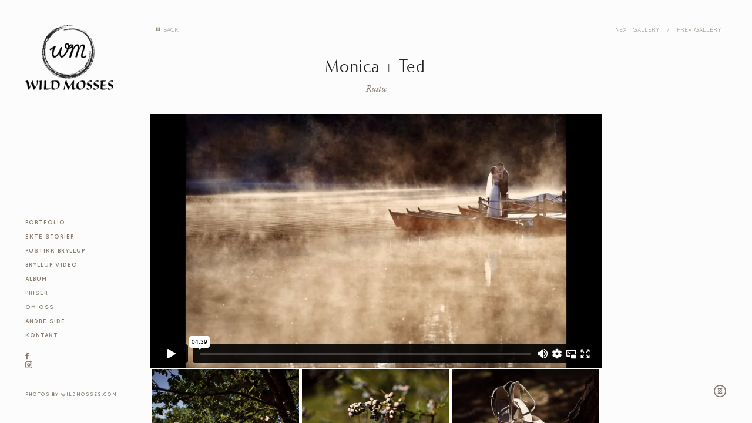

--- FILE ---
content_type: text/html; charset=UTF-8
request_url: https://wildmosses.com/gallery/monica-ted/
body_size: 11228
content:
<!DOCTYPE html><html lang="en-US"><head>
 <script>(function(w,d,s,l,i){w[l]=w[l]||[];w[l].push({'gtm.start':
new Date().getTime(),event:'gtm.js'});var f=d.getElementsByTagName(s)[0],
j=d.createElement(s),dl=l!='dataLayer'?'&l='+l:'';j.async=true;j.src=
'https://www.googletagmanager.com/gtm.js?id='+i+dl;f.parentNode.insertBefore(j,f);
})(window,document,'script','dataLayer','GTM-5BVTXSQV');</script> <meta name="viewport"
content="width=device-width, user-scalable=no, initial-scale=1.0, maximum-scale=1.0, minimum-scale=1.0"><meta charset="UTF-8"> <script data-optimized="1" src="https://wildmosses.com/wp-content/litespeed/js/a434632c1dc1391d817f2b9f71477091.js?ver=77091"></script> <link rel="shortcut icon" href="https://wildmosses.com/wp-content/uploads/2019/03/favicon.ico"/><title>Monica + Ted &#8211; bryllupsfotograf WILDMOSSES</title><meta name='robots' content='max-image-preview:large' /><link rel="alternate" type="application/rss+xml" title="bryllupsfotograf WILDMOSSES &raquo; Feed" href="https://wildmosses.com/feed/" /><link rel="alternate" type="application/rss+xml" title="bryllupsfotograf WILDMOSSES &raquo; Comments Feed" href="https://wildmosses.com/comments/feed/" /><link data-optimized="1" rel='stylesheet' id='cosmo-shortcodes-css' href='https://wildmosses.com/wp-content/litespeed/css/2f846e27752291c21223a92d766f2b02.css?ver=1348c' type='text/css' media='all' /><link data-optimized="1" rel='stylesheet' id='wp-block-library-css' href='https://wildmosses.com/wp-content/litespeed/css/7aec5f1ba58fa5d52844d56307684dc0.css?ver=5ac10' type='text/css' media='all' /><style id='classic-theme-styles-inline-css' type='text/css'>/*! This file is auto-generated */
.wp-block-button__link{color:#fff;background-color:#32373c;border-radius:9999px;box-shadow:none;text-decoration:none;padding:calc(.667em + 2px) calc(1.333em + 2px);font-size:1.125em}.wp-block-file__button{background:#32373c;color:#fff;text-decoration:none}</style><style id='global-styles-inline-css' type='text/css'>body{--wp--preset--color--black: #000000;--wp--preset--color--cyan-bluish-gray: #abb8c3;--wp--preset--color--white: #ffffff;--wp--preset--color--pale-pink: #f78da7;--wp--preset--color--vivid-red: #cf2e2e;--wp--preset--color--luminous-vivid-orange: #ff6900;--wp--preset--color--luminous-vivid-amber: #fcb900;--wp--preset--color--light-green-cyan: #7bdcb5;--wp--preset--color--vivid-green-cyan: #00d084;--wp--preset--color--pale-cyan-blue: #8ed1fc;--wp--preset--color--vivid-cyan-blue: #0693e3;--wp--preset--color--vivid-purple: #9b51e0;--wp--preset--gradient--vivid-cyan-blue-to-vivid-purple: linear-gradient(135deg,rgba(6,147,227,1) 0%,rgb(155,81,224) 100%);--wp--preset--gradient--light-green-cyan-to-vivid-green-cyan: linear-gradient(135deg,rgb(122,220,180) 0%,rgb(0,208,130) 100%);--wp--preset--gradient--luminous-vivid-amber-to-luminous-vivid-orange: linear-gradient(135deg,rgba(252,185,0,1) 0%,rgba(255,105,0,1) 100%);--wp--preset--gradient--luminous-vivid-orange-to-vivid-red: linear-gradient(135deg,rgba(255,105,0,1) 0%,rgb(207,46,46) 100%);--wp--preset--gradient--very-light-gray-to-cyan-bluish-gray: linear-gradient(135deg,rgb(238,238,238) 0%,rgb(169,184,195) 100%);--wp--preset--gradient--cool-to-warm-spectrum: linear-gradient(135deg,rgb(74,234,220) 0%,rgb(151,120,209) 20%,rgb(207,42,186) 40%,rgb(238,44,130) 60%,rgb(251,105,98) 80%,rgb(254,248,76) 100%);--wp--preset--gradient--blush-light-purple: linear-gradient(135deg,rgb(255,206,236) 0%,rgb(152,150,240) 100%);--wp--preset--gradient--blush-bordeaux: linear-gradient(135deg,rgb(254,205,165) 0%,rgb(254,45,45) 50%,rgb(107,0,62) 100%);--wp--preset--gradient--luminous-dusk: linear-gradient(135deg,rgb(255,203,112) 0%,rgb(199,81,192) 50%,rgb(65,88,208) 100%);--wp--preset--gradient--pale-ocean: linear-gradient(135deg,rgb(255,245,203) 0%,rgb(182,227,212) 50%,rgb(51,167,181) 100%);--wp--preset--gradient--electric-grass: linear-gradient(135deg,rgb(202,248,128) 0%,rgb(113,206,126) 100%);--wp--preset--gradient--midnight: linear-gradient(135deg,rgb(2,3,129) 0%,rgb(40,116,252) 100%);--wp--preset--font-size--small: 13px;--wp--preset--font-size--medium: 20px;--wp--preset--font-size--large: 36px;--wp--preset--font-size--x-large: 42px;--wp--preset--spacing--20: 0.44rem;--wp--preset--spacing--30: 0.67rem;--wp--preset--spacing--40: 1rem;--wp--preset--spacing--50: 1.5rem;--wp--preset--spacing--60: 2.25rem;--wp--preset--spacing--70: 3.38rem;--wp--preset--spacing--80: 5.06rem;--wp--preset--shadow--natural: 6px 6px 9px rgba(0, 0, 0, 0.2);--wp--preset--shadow--deep: 12px 12px 50px rgba(0, 0, 0, 0.4);--wp--preset--shadow--sharp: 6px 6px 0px rgba(0, 0, 0, 0.2);--wp--preset--shadow--outlined: 6px 6px 0px -3px rgba(255, 255, 255, 1), 6px 6px rgba(0, 0, 0, 1);--wp--preset--shadow--crisp: 6px 6px 0px rgba(0, 0, 0, 1);}:where(.is-layout-flex){gap: 0.5em;}:where(.is-layout-grid){gap: 0.5em;}body .is-layout-flex{display: flex;}body .is-layout-flex{flex-wrap: wrap;align-items: center;}body .is-layout-flex > *{margin: 0;}body .is-layout-grid{display: grid;}body .is-layout-grid > *{margin: 0;}:where(.wp-block-columns.is-layout-flex){gap: 2em;}:where(.wp-block-columns.is-layout-grid){gap: 2em;}:where(.wp-block-post-template.is-layout-flex){gap: 1.25em;}:where(.wp-block-post-template.is-layout-grid){gap: 1.25em;}.has-black-color{color: var(--wp--preset--color--black) !important;}.has-cyan-bluish-gray-color{color: var(--wp--preset--color--cyan-bluish-gray) !important;}.has-white-color{color: var(--wp--preset--color--white) !important;}.has-pale-pink-color{color: var(--wp--preset--color--pale-pink) !important;}.has-vivid-red-color{color: var(--wp--preset--color--vivid-red) !important;}.has-luminous-vivid-orange-color{color: var(--wp--preset--color--luminous-vivid-orange) !important;}.has-luminous-vivid-amber-color{color: var(--wp--preset--color--luminous-vivid-amber) !important;}.has-light-green-cyan-color{color: var(--wp--preset--color--light-green-cyan) !important;}.has-vivid-green-cyan-color{color: var(--wp--preset--color--vivid-green-cyan) !important;}.has-pale-cyan-blue-color{color: var(--wp--preset--color--pale-cyan-blue) !important;}.has-vivid-cyan-blue-color{color: var(--wp--preset--color--vivid-cyan-blue) !important;}.has-vivid-purple-color{color: var(--wp--preset--color--vivid-purple) !important;}.has-black-background-color{background-color: var(--wp--preset--color--black) !important;}.has-cyan-bluish-gray-background-color{background-color: var(--wp--preset--color--cyan-bluish-gray) !important;}.has-white-background-color{background-color: var(--wp--preset--color--white) !important;}.has-pale-pink-background-color{background-color: var(--wp--preset--color--pale-pink) !important;}.has-vivid-red-background-color{background-color: var(--wp--preset--color--vivid-red) !important;}.has-luminous-vivid-orange-background-color{background-color: var(--wp--preset--color--luminous-vivid-orange) !important;}.has-luminous-vivid-amber-background-color{background-color: var(--wp--preset--color--luminous-vivid-amber) !important;}.has-light-green-cyan-background-color{background-color: var(--wp--preset--color--light-green-cyan) !important;}.has-vivid-green-cyan-background-color{background-color: var(--wp--preset--color--vivid-green-cyan) !important;}.has-pale-cyan-blue-background-color{background-color: var(--wp--preset--color--pale-cyan-blue) !important;}.has-vivid-cyan-blue-background-color{background-color: var(--wp--preset--color--vivid-cyan-blue) !important;}.has-vivid-purple-background-color{background-color: var(--wp--preset--color--vivid-purple) !important;}.has-black-border-color{border-color: var(--wp--preset--color--black) !important;}.has-cyan-bluish-gray-border-color{border-color: var(--wp--preset--color--cyan-bluish-gray) !important;}.has-white-border-color{border-color: var(--wp--preset--color--white) !important;}.has-pale-pink-border-color{border-color: var(--wp--preset--color--pale-pink) !important;}.has-vivid-red-border-color{border-color: var(--wp--preset--color--vivid-red) !important;}.has-luminous-vivid-orange-border-color{border-color: var(--wp--preset--color--luminous-vivid-orange) !important;}.has-luminous-vivid-amber-border-color{border-color: var(--wp--preset--color--luminous-vivid-amber) !important;}.has-light-green-cyan-border-color{border-color: var(--wp--preset--color--light-green-cyan) !important;}.has-vivid-green-cyan-border-color{border-color: var(--wp--preset--color--vivid-green-cyan) !important;}.has-pale-cyan-blue-border-color{border-color: var(--wp--preset--color--pale-cyan-blue) !important;}.has-vivid-cyan-blue-border-color{border-color: var(--wp--preset--color--vivid-cyan-blue) !important;}.has-vivid-purple-border-color{border-color: var(--wp--preset--color--vivid-purple) !important;}.has-vivid-cyan-blue-to-vivid-purple-gradient-background{background: var(--wp--preset--gradient--vivid-cyan-blue-to-vivid-purple) !important;}.has-light-green-cyan-to-vivid-green-cyan-gradient-background{background: var(--wp--preset--gradient--light-green-cyan-to-vivid-green-cyan) !important;}.has-luminous-vivid-amber-to-luminous-vivid-orange-gradient-background{background: var(--wp--preset--gradient--luminous-vivid-amber-to-luminous-vivid-orange) !important;}.has-luminous-vivid-orange-to-vivid-red-gradient-background{background: var(--wp--preset--gradient--luminous-vivid-orange-to-vivid-red) !important;}.has-very-light-gray-to-cyan-bluish-gray-gradient-background{background: var(--wp--preset--gradient--very-light-gray-to-cyan-bluish-gray) !important;}.has-cool-to-warm-spectrum-gradient-background{background: var(--wp--preset--gradient--cool-to-warm-spectrum) !important;}.has-blush-light-purple-gradient-background{background: var(--wp--preset--gradient--blush-light-purple) !important;}.has-blush-bordeaux-gradient-background{background: var(--wp--preset--gradient--blush-bordeaux) !important;}.has-luminous-dusk-gradient-background{background: var(--wp--preset--gradient--luminous-dusk) !important;}.has-pale-ocean-gradient-background{background: var(--wp--preset--gradient--pale-ocean) !important;}.has-electric-grass-gradient-background{background: var(--wp--preset--gradient--electric-grass) !important;}.has-midnight-gradient-background{background: var(--wp--preset--gradient--midnight) !important;}.has-small-font-size{font-size: var(--wp--preset--font-size--small) !important;}.has-medium-font-size{font-size: var(--wp--preset--font-size--medium) !important;}.has-large-font-size{font-size: var(--wp--preset--font-size--large) !important;}.has-x-large-font-size{font-size: var(--wp--preset--font-size--x-large) !important;}
.wp-block-navigation a:where(:not(.wp-element-button)){color: inherit;}
:where(.wp-block-post-template.is-layout-flex){gap: 1.25em;}:where(.wp-block-post-template.is-layout-grid){gap: 1.25em;}
:where(.wp-block-columns.is-layout-flex){gap: 2em;}:where(.wp-block-columns.is-layout-grid){gap: 2em;}
.wp-block-pullquote{font-size: 1.5em;line-height: 1.6;}</style><link data-optimized="1" rel='stylesheet' id='cforms2-css' href='https://wildmosses.com/wp-content/litespeed/css/cd0450a2f7414706e8548634d12989a8.css?ver=3709a' type='text/css' media='all' /><link data-optimized="1" rel='stylesheet' id='fancybox_meta-css' href='https://wildmosses.com/wp-content/litespeed/css/5d062c70ab857a7c7a16e033335e7189.css?ver=9de6a' type='text/css' media='all' /><link data-optimized="1" rel='stylesheet' id='dashicons-css' href='https://wildmosses.com/wp-content/litespeed/css/8bb0419ae90e4592135a4d3fc4d3507b.css?ver=7c71c' type='text/css' media='all' /><link data-optimized="1" rel='stylesheet' id='themename-style-css' href='https://wildmosses.com/wp-content/litespeed/css/806903495f5d6146eb201fa85ae3bd24.css?ver=d074c' type='text/css' media='all' /><link data-optimized="1" rel='stylesheet' id='vendor-css' href='https://wildmosses.com/wp-content/litespeed/css/926bc9ebe41af22709b886e25a40a3c0.css?ver=9ce2b' type='text/css' media='all' /><link data-optimized="1" rel='stylesheet' id='default_stylesheet-css' href='https://wildmosses.com/wp-content/litespeed/css/806903495f5d6146eb201fa85ae3bd24.css?ver=dda1d' type='text/css' media='all' /><link data-optimized="1" rel='stylesheet' id='theme_stylesheet-css' href='https://wildmosses.com/wp-content/litespeed/css/ad71c245790999af402f547199b069d9.css?ver=dad46' type='text/css' media='all' /><link data-optimized="1" rel='stylesheet' id='predefined_stylesheet-css' href='https://wildmosses.com/wp-content/litespeed/css/aca7c9d97e078e44a1b996a52937da54.css?ver=7a065' type='text/css' media='all' /><link data-optimized="1" rel='stylesheet' id='flo-forms-pikaday-css' href='https://wildmosses.com/wp-content/litespeed/css/487f3ef167e7645a533969382a36329c.css?ver=3552f' type='text/css' media='all' /><link data-optimized="1" rel='stylesheet' id='flo-forms-public-css' href='https://wildmosses.com/wp-content/litespeed/css/bdf6fdcf522f75ad933dcbfd47e91b20.css?ver=1e02c' type='text/css' media='all' /> <script type="text/javascript" src="https://wildmosses.com/wp-includes/js/jquery/jquery.min.js?ver=3.7.1" id="jquery-core-js"></script> <script data-optimized="1" type="text/javascript" src="https://wildmosses.com/wp-content/litespeed/js/72030f6ec36dde1a90fc8d011dbbd507.js?ver=a2447" id="jquery-migrate-js"></script> <script type="text/javascript" id="cforms2-js-extra">/*  */
var cforms2_ajax = {"url":"https:\/\/wildmosses.com\/wp-admin\/admin-ajax.php","nonces":{"submitcform":"bc45982c1e"}};
/*  */</script> <script data-optimized="1" type="text/javascript" src="https://wildmosses.com/wp-content/litespeed/js/a00e46ed83d9999752d0dd957fe3ecb3.js?ver=b94db" id="cforms2-js"></script> <link rel="https://api.w.org/" href="https://wildmosses.com/wp-json/" /><link rel="EditURI" type="application/rsd+xml" title="RSD" href="https://wildmosses.com/xmlrpc.php?rsd" /><meta name="generator" content="WordPress 6.5.7" /><link rel="canonical" href="https://wildmosses.com/gallery/monica-ted/" /><link rel='shortlink' href='https://wildmosses.com/?p=8446' /><link rel="alternate" type="application/json+oembed" href="https://wildmosses.com/wp-json/oembed/1.0/embed?url=https%3A%2F%2Fwildmosses.com%2Fgallery%2Fmonica-ted%2F" /><link rel="alternate" type="text/xml+oembed" href="https://wildmosses.com/wp-json/oembed/1.0/embed?url=https%3A%2F%2Fwildmosses.com%2Fgallery%2Fmonica-ted%2F&#038;format=xml" /><style type="text/css">.recentcomments a{display:inline !important;padding:0 !important;margin:0 !important;}</style><style type="text/css">body .inner-wrap{
	background-image: none!important;
}
	@media only screen and (min-width: 46.9375em) {
				
		/* Sidebar items */
		body.flo_logo_left .flo_content .flo_logo {
			max-width: calc(20vw - 6vh - 1.875rem)!important;
		}
		body:not(.off_canvas) .flo_menu_left .flo_menu {
			max-width: calc(20vw - 6vh - 1.875rem)!important;
		}
		body .flo_content .flo_copyrights {
			width: calc(20vw - 6vh - 1.875rem)!important;
		}
		/* Page */
		body .flo_page, 
		.flo_slider_gallery_controls,
		.flo_slider_gallery .flo_content > .flo_slider{
			/*width: calc(100vw - 20vw - 6vh - 20vw + 1.875rem)!important;*/
			width: calc(100vw - 20vw - 20vw)!important;
		}

		body .flo_page:not(.centered), 
		.flo_slider_gallery_controls:not(.centered),
		.flo_slider_gallery:not(.centered) .flo_content > .flo_slider{
			margin-left: 20vw!important;
		}
		
		/* FLO MENU TOP START */
		body.flo_logo_left.flo_menu_top .flo_menu_and_logo .logo {
			max-width: calc(20vw - 6vh - 1.875rem)!important;
		}

		body.flo_logo_left.flo_menu_top .flo_menu_and_logo .menu {
			width: calc(100vw - 20vw - 20vw - 10vw)!important;
			margin-left: 20vw!important;
		}
		/* FLO MENU TOP END */

	}
                @media (min-width: 1024px){
        	body:not(.flo_menu_off_canvas).flo_menu_top .flo_menu_and_logo .left_side, body:not(.flo_menu_off_canvas).flo_menu_top .flo_menu_and_logo .right_side {
			    width: 35%;
			}
			body:not(.flo_menu_off_canvas).flo_menu_top .flo_menu_and_logo .logo_wrap {
			    width: 30%;
			}
        }

        		.flo_menu_and_logo  .menu > ul > li,
		.flo_menu_and_logo .right_side > ul > li
		{
			margin-right: 3.125rem !important;
		}

		.flo_menu_and_logo .left_side > ul > li
		{
			margin-left: 3.125rem !important;
		}
		        .flo_posts_side .post .meta_wrap {
            background-color:  !important;
        }

        		            .flo_button{
                background-color: #ffffff;
            }
		
                .flo_content .flo_page .flo_page_content img,
        .flo_content .flo_page .flo_posts_list article .text img
        {
                margin-bottom:5px;
                margin-top:0px;
        }
		                           .flo_button{
                   border-color: #dcd9d3;
               }
            
        		
<!--		--><!--        -->/*        	body:not(.flo_menu_off_canvas).flo_menu_top .flo_menu_and_logo .right_side > ul > li li:hover > a, */
/*        	body:not(.flo_menu_off_canvas).flo_menu_top .flo_menu_and_logo .left_side > ul > li li:hover > a, */
/*        	body:not(.flo_menu_off_canvas).flo_menu_top .flo_menu_and_logo .menu > ul > li li:hover > a*/
/*        	{*/
/*        		color: *//* !important;*/
/*        	}*/
/*		*/
			@media screen and (max-width: 749px) {
		.flo_slider {
			max-height: 250px;
		}
	}</style><style type="text/css" title="dynamic-css" class="options-output">body .inner-wrap{background-color:#fcfcfc;background-size:cover;background-image:url('https://wildmosses.com/wp-content/uploads/2019/03/background.jpg.webp');}
                body.flo_menu_hover_type_horizontal:not(.flo_menu_off_canvas_style_inline) .flo_menu > ul > li li:hover,
                body:not(.flo_menu_off_canvas).flo_menu_top .flo_menu_and_logo .right_side > ul > li li:hover, body:not(.flo_menu_off_canvas).flo_menu_top .flo_menu_and_logo .left_side > ul > li li:hover, body:not(.flo_menu_off_canvas).flo_menu_top .flo_menu_and_logo .menu > ul > li li:hover
                {background-color:#cfcfcf;}
         body.flo_menu_top .flo_menu_and_logo .menu > ul > li li:hover > a,
        body.flo_menu_top .flo_menu_and_logo .right_side > ul > li li:hover > a,
        body.flo_menu_top .flo_menu_and_logo .left_side > ul > li li:hover > a,
        body.flo_menu_left.flo_menu_hover_type_horizontal .inner-wrap > .flo_menu > ul > li li:hover > a,
        body.flo_menu_off_canvas.flo_menu_hover_type_horizontal .left-off-canvas-menu > .flo_menu > ul > li li:hover > a,

        body:not(.flo_menu_off_canvas).flo_menu_top .flo_menu_and_logo .right_side > ul > li li:hover > a, body:not(.flo_menu_off_canvas).flo_menu_top .flo_menu_and_logo .left_side > ul > li li:hover > a, body:not(.flo_menu_off_canvas).flo_menu_top .flo_menu_and_logo .menu > ul > li li:hover > a

            {color:#857c6d;}.flo_logo img, .small-logo__img img, .flo_logo, body:not(.flo_menu_off_canvas).flo_menu_top .flo_menu_and_logo .logo , .flo_logo, body:not(.flo_menu_off_canvas).flo_menu_top .flo_menu_and_logo .logo_wrap img{width:9.375rem}.flo_small_screen .flo_logo, .flo_small_screen .flo_logo a, .flo_logo img{width:9.375rem}body .flo_slider .slide .title a ,body .flo_slider .slide .title{letter-spacing:0.1px;}body p, .flo_content .flo_page, .flo_content .flo_page p{line-height:1rem;font-size:1rem;}</style></head><body data-rsssl=1 data-offcanvas class="gallery-template-default single single-gallery postid-8446 off-canvas-wrap flo_menu_left flo_menu_hover_type_vertical flo_logo_left flo_slider_gallery "><div class="search-block">
<a href="#" class="close-btn min-icon-close-light"></a><form action="https://wildmosses.com/" method="get" id="searchform">
<input class="input" name="s" type="text"  value=""  placeholder="Type here to search..." autofocus>
<button type="submit" class="flo_button">Search</button></form></div>
<noscript><iframe data-lazyloaded="1" src="about:blank" data-src="https://www.googletagmanager.com/ns.html?id=GTM-5BVTXSQV"
height="0" width="0" style="display:none;visibility:hidden"></iframe><noscript><iframe src="https://www.googletagmanager.com/ns.html?id=GTM-5BVTXSQV"
height="0" width="0" style="display:none;visibility:hidden"></iframe></noscript></noscript><div class="inner-wrap"><div class="left-off-canvas-menu"><div class="flo_menu_burger  "><div class="icon"><span class="menu-global menu-top"></span>
<span class="menu-global menu-middle"></span><span class="menu-global menu-bottom"></span></div><div class="word">
MENU</div></div><div class="flo_menu"><ul id="menu-menu-1" class="nav-menu"><li id="menu-item-9807" class="header_main-nav_link menu-item menu-item-type-custom menu-item-object-custom menu-item-9807 first"><a href="https://wildmosses.com/gallery/portfolio/">PORTFOLIO</a></li><li id="menu-item-3970" class="header_main-nav_link menu-item menu-item-type-post_type menu-item-object-page menu-item-3970"><a href="https://wildmosses.com/real-stories/">EKTE STORIER</a></li><li id="menu-item-7237" class="header_main-nav_link menu-item menu-item-type-post_type menu-item-object-page menu-item-7237"><a href="https://wildmosses.com/rustic-wedding/">RUSTIKK BRYLLUP</a></li><li id="menu-item-9889" class="header_main-nav_link menu-item menu-item-type-post_type menu-item-object-page menu-item-9889"><a href="https://wildmosses.com/brylupvideo/">BRYLLUP VIDEO</a></li><li id="menu-item-10732" class="header_main-nav_link menu-item menu-item-type-post_type menu-item-object-wedd menu-item-10732"><a href="https://wildmosses.com/wedd/albums/">ALBUM</a></li><li id="menu-item-12951" class="header_main-nav_link menu-item menu-item-type-post_type menu-item-object-page menu-item-12951"><a href="https://wildmosses.com/offer/">PRISER</a></li><li id="menu-item-12960" class="header_main-nav_link menu-item menu-item-type-post_type menu-item-object-page menu-item-12960"><a href="https://wildmosses.com/om-oss/">OM OSS</a></li><li id="menu-item-7378" class="header_main-nav_link menu-item menu-item-type-custom menu-item-object-custom menu-item-7378"><a href="https://wildmosses.com/gallery/another-side/">ANDRE SIDE</a></li><li id="menu-item-3721" class="header_main-nav_link menu-item menu-item-type-post_type menu-item-object-page menu-item-3721"><a href="https://wildmosses.com/contact-2/">KONTAKT</a></li></ul><div class="flo_translation"></div><div class="share">
<span>Social Media</span><div class="flo_social">
<a href="http://www.facebook.com/wildmosses/" target="_blank"
class=" social-links_link icon flo-icon-facebook  "></a>
<a href="https://www.instagram.com/bryllupsfotograf_wildmosses/" target="_blank"
class=" social-links_link icon flo-icon-instagram  "></a></div></div></div></div><div class="flo_menu"><ul id="menu-menu-2" class="nav-menu"><li class="header_main-nav_link menu-item menu-item-type-custom menu-item-object-custom menu-item-9807 first"><a href="https://wildmosses.com/gallery/portfolio/">PORTFOLIO</a></li><li class="header_main-nav_link menu-item menu-item-type-post_type menu-item-object-page menu-item-3970"><a href="https://wildmosses.com/real-stories/">EKTE STORIER</a></li><li class="header_main-nav_link menu-item menu-item-type-post_type menu-item-object-page menu-item-7237"><a href="https://wildmosses.com/rustic-wedding/">RUSTIKK BRYLLUP</a></li><li class="header_main-nav_link menu-item menu-item-type-post_type menu-item-object-page menu-item-9889"><a href="https://wildmosses.com/brylupvideo/">BRYLLUP VIDEO</a></li><li class="header_main-nav_link menu-item menu-item-type-post_type menu-item-object-wedd menu-item-10732"><a href="https://wildmosses.com/wedd/albums/">ALBUM</a></li><li class="header_main-nav_link menu-item menu-item-type-post_type menu-item-object-page menu-item-12951"><a href="https://wildmosses.com/offer/">PRISER</a></li><li class="header_main-nav_link menu-item menu-item-type-post_type menu-item-object-page menu-item-12960"><a href="https://wildmosses.com/om-oss/">OM OSS</a></li><li class="header_main-nav_link menu-item menu-item-type-custom menu-item-object-custom menu-item-7378"><a href="https://wildmosses.com/gallery/another-side/">ANDRE SIDE</a></li><li class="header_main-nav_link menu-item menu-item-type-post_type menu-item-object-page menu-item-3721"><a href="https://wildmosses.com/contact-2/">KONTAKT</a></li></ul><div class="flo_translation"></div><div class="share">
<span>Social Media</span><div class="flo_social">
<a href="http://www.facebook.com/wildmosses/" target="_blank"
class=" social-links_link icon flo-icon-facebook  "></a>
<a href="https://www.instagram.com/bryllupsfotograf_wildmosses/" target="_blank"
class=" social-links_link icon flo-icon-instagram  "></a></div></div></div><div class="flo_content"><div class="flo_menu_burger  "><div class="icon"><span class="menu-global menu-top"></span>
<span class="menu-global menu-middle"></span><span class="menu-global menu-bottom"></span></div><div class="word">
MENU</div></div>
<a href='https://wildmosses.com' class='small-logo__img flo_logo  flo-before-slideshow '> <img class='flo-desktop-logo default-logo light' src='https://wildmosses.com/wp-content/uploads/2019/01/wildblack-1.png.webp' alt='bryllupsfotograf WILDMOSSES' /><img class='flo-desktop-logo default-logo dark' src='https://wildmosses.com/wp-content/uploads/2019/01/wildblack-1.png.webp' alt='bryllupsfotograf WILDMOSSES' /></a><div class="flo_next_prev">
<a href="https://wildmosses.com/gallery/magdalene-matthew/" class="next">Next Gallery</a>
/
<a href="https://wildmosses.com/gallery/joanna-daniel/" class="prev">Prev Gallery</a></div>
<a href="https://wildmosses.com/real-stories/"
class="flo_back_to_list">
<i class="flo-icon-layout"></i>
back                </a><div class="flo_page  "><article class="flo_page_content"><div class="flo_title_wrap"><h1>Monica + Ted</h1><div class="meta">
<a href="https://wildmosses.com/gallery-category/rustic/"><h3>
Rustic</h3>
</a></div></div><div  flo_video='https://vimeo.com/480917013' ></div><div style="clear: both"></div><ul data-columns class="flo_gallery flo_masonry flo_columns_3 gutter-5"><li width="1000" height="1500">
<a href="https://wildmosses.com/wp-content/uploads/2021/02/fotograf-bryllup-fjell-naturen-Oslo-101.jpg" rel="gallery-515"
data-fancybox-group='prettyPhoto'><img
src="https://wildmosses.com/wp-content/uploads/2021/02/fotograf-bryllup-fjell-naturen-Oslo-101-500x750.jpg" alt=""></a></li><li width="1500" height="1000">
<a href="https://wildmosses.com/wp-content/uploads/2021/02/fotograf-bryllup-fjell-naturen-Oslo-102.jpg" rel="gallery-515"
data-fancybox-group='prettyPhoto'><img
src="https://wildmosses.com/wp-content/uploads/2021/02/fotograf-bryllup-fjell-naturen-Oslo-102-500x333.jpg" alt=""></a></li><li width="1500" height="1000">
<a href="https://wildmosses.com/wp-content/uploads/2021/02/fotograf-bryllup-fjell-naturen-Oslo-103.jpg" rel="gallery-515"
data-fancybox-group='prettyPhoto'><img
src="https://wildmosses.com/wp-content/uploads/2021/02/fotograf-bryllup-fjell-naturen-Oslo-103-500x333.jpg" alt=""></a></li><li width="1500" height="1000">
<a href="https://wildmosses.com/wp-content/uploads/2021/02/fotograf-bryllup-fjell-naturen-Oslo-104.jpg" rel="gallery-515"
data-fancybox-group='prettyPhoto'><img
src="https://wildmosses.com/wp-content/uploads/2021/02/fotograf-bryllup-fjell-naturen-Oslo-104-500x333.jpg" alt=""></a></li><li width="1500" height="1001">
<a href="https://wildmosses.com/wp-content/uploads/2021/02/fotograf-bryllup-fjell-naturen-Oslo-105.jpg" rel="gallery-515"
data-fancybox-group='prettyPhoto'><img
src="https://wildmosses.com/wp-content/uploads/2021/02/fotograf-bryllup-fjell-naturen-Oslo-105-500x334.jpg" alt=""></a></li><li width="1500" height="1000">
<a href="https://wildmosses.com/wp-content/uploads/2021/02/fotograf-bryllup-fjell-naturen-Oslo-106.jpg" rel="gallery-515"
data-fancybox-group='prettyPhoto'><img
src="https://wildmosses.com/wp-content/uploads/2021/02/fotograf-bryllup-fjell-naturen-Oslo-106-500x333.jpg" alt=""></a></li><li width="1500" height="1000">
<a href="https://wildmosses.com/wp-content/uploads/2021/02/fotograf-bryllup-fjell-naturen-Oslo-107.jpg" rel="gallery-515"
data-fancybox-group='prettyPhoto'><img
src="https://wildmosses.com/wp-content/uploads/2021/02/fotograf-bryllup-fjell-naturen-Oslo-107-500x333.jpg" alt=""></a></li><li width="1500" height="1000">
<a href="https://wildmosses.com/wp-content/uploads/2021/02/fotograf-bryllup-fjell-naturen-Oslo-108.jpg" rel="gallery-515"
data-fancybox-group='prettyPhoto'><img
src="https://wildmosses.com/wp-content/uploads/2021/02/fotograf-bryllup-fjell-naturen-Oslo-108-500x333.jpg" alt=""></a></li><li width="1500" height="1000">
<a href="https://wildmosses.com/wp-content/uploads/2021/02/fotograf-bryllup-fjell-naturen-Oslo-109.jpg" rel="gallery-515"
data-fancybox-group='prettyPhoto'><img
src="https://wildmosses.com/wp-content/uploads/2021/02/fotograf-bryllup-fjell-naturen-Oslo-109-500x333.jpg" alt=""></a></li><li width="1500" height="1000">
<a href="https://wildmosses.com/wp-content/uploads/2021/02/fotograf-bryllup-fjell-naturen-Oslo-110.jpg" rel="gallery-515"
data-fancybox-group='prettyPhoto'><img
src="https://wildmosses.com/wp-content/uploads/2021/02/fotograf-bryllup-fjell-naturen-Oslo-110-500x333.jpg" alt=""></a></li><li width="1500" height="1001">
<a href="https://wildmosses.com/wp-content/uploads/2021/02/fotograf-bryllup-fjell-naturen-Oslo-111.jpg" rel="gallery-515"
data-fancybox-group='prettyPhoto'><img
src="https://wildmosses.com/wp-content/uploads/2021/02/fotograf-bryllup-fjell-naturen-Oslo-111-500x334.jpg" alt=""></a></li><li width="1001" height="1500">
<a href="https://wildmosses.com/wp-content/uploads/2021/02/fotograf-bryllup-fjell-naturen-Oslo-112.jpg" rel="gallery-515"
data-fancybox-group='prettyPhoto'><img
src="https://wildmosses.com/wp-content/uploads/2021/02/fotograf-bryllup-fjell-naturen-Oslo-112-501x750.jpg" alt=""></a></li><li width="1000" height="1500">
<a href="https://wildmosses.com/wp-content/uploads/2021/02/fotograf-bryllup-fjell-naturen-Oslo-113.jpg" rel="gallery-515"
data-fancybox-group='prettyPhoto'><img src="https://wildmosses.com/wp-content/themes/vivi/img/blank.gif"
data-original="https://wildmosses.com/wp-content/uploads/2021/02/fotograf-bryllup-fjell-naturen-Oslo-113-500x750.jpg" alt=""
class="lazy-image">
</a></li><li width="1500" height="1000">
<a href="https://wildmosses.com/wp-content/uploads/2021/02/fotograf-bryllup-fjell-naturen-Oslo-114.jpg" rel="gallery-515"
data-fancybox-group='prettyPhoto'><img src="https://wildmosses.com/wp-content/themes/vivi/img/blank.gif"
data-original="https://wildmosses.com/wp-content/uploads/2021/02/fotograf-bryllup-fjell-naturen-Oslo-114-500x333.jpg" alt=""
class="lazy-image">
</a></li><li width="1500" height="1000">
<a href="https://wildmosses.com/wp-content/uploads/2021/02/fotograf-bryllup-fjell-naturen-Oslo-115.jpg" rel="gallery-515"
data-fancybox-group='prettyPhoto'><img src="https://wildmosses.com/wp-content/themes/vivi/img/blank.gif"
data-original="https://wildmosses.com/wp-content/uploads/2021/02/fotograf-bryllup-fjell-naturen-Oslo-115-500x333.jpg" alt=""
class="lazy-image">
</a></li><li width="1500" height="1000">
<a href="https://wildmosses.com/wp-content/uploads/2021/02/fotograf-bryllup-fjell-naturen-Oslo-116.jpg" rel="gallery-515"
data-fancybox-group='prettyPhoto'><img src="https://wildmosses.com/wp-content/themes/vivi/img/blank.gif"
data-original="https://wildmosses.com/wp-content/uploads/2021/02/fotograf-bryllup-fjell-naturen-Oslo-116-500x333.jpg" alt=""
class="lazy-image">
</a></li><li width="1001" height="1500">
<a href="https://wildmosses.com/wp-content/uploads/2021/02/fotograf-bryllup-fjell-naturen-Oslo-117.jpg" rel="gallery-515"
data-fancybox-group='prettyPhoto'><img src="https://wildmosses.com/wp-content/themes/vivi/img/blank.gif"
data-original="https://wildmosses.com/wp-content/uploads/2021/02/fotograf-bryllup-fjell-naturen-Oslo-117-501x750.jpg" alt=""
class="lazy-image">
</a></li><li width="1500" height="1000">
<a href="https://wildmosses.com/wp-content/uploads/2021/02/fotograf-bryllup-fjell-naturen-Oslo-118.jpg" rel="gallery-515"
data-fancybox-group='prettyPhoto'><img src="https://wildmosses.com/wp-content/themes/vivi/img/blank.gif"
data-original="https://wildmosses.com/wp-content/uploads/2021/02/fotograf-bryllup-fjell-naturen-Oslo-118-500x333.jpg" alt=""
class="lazy-image">
</a></li><li width="1500" height="1000">
<a href="https://wildmosses.com/wp-content/uploads/2021/02/fotograf-bryllup-fjell-naturen-Oslo-119.jpg" rel="gallery-515"
data-fancybox-group='prettyPhoto'><img src="https://wildmosses.com/wp-content/themes/vivi/img/blank.gif"
data-original="https://wildmosses.com/wp-content/uploads/2021/02/fotograf-bryllup-fjell-naturen-Oslo-119-500x333.jpg" alt=""
class="lazy-image">
</a></li><li width="1500" height="1000">
<a href="https://wildmosses.com/wp-content/uploads/2021/02/fotograf-bryllup-fjell-naturen-Oslo-120.jpg" rel="gallery-515"
data-fancybox-group='prettyPhoto'><img src="https://wildmosses.com/wp-content/themes/vivi/img/blank.gif"
data-original="https://wildmosses.com/wp-content/uploads/2021/02/fotograf-bryllup-fjell-naturen-Oslo-120-500x333.jpg" alt=""
class="lazy-image">
</a></li><li width="1500" height="1000">
<a href="https://wildmosses.com/wp-content/uploads/2021/02/fotograf-bryllup-fjell-naturen-Oslo-121.jpg" rel="gallery-515"
data-fancybox-group='prettyPhoto'><img src="https://wildmosses.com/wp-content/themes/vivi/img/blank.gif"
data-original="https://wildmosses.com/wp-content/uploads/2021/02/fotograf-bryllup-fjell-naturen-Oslo-121-500x333.jpg" alt=""
class="lazy-image">
</a></li><li width="1500" height="1000">
<a href="https://wildmosses.com/wp-content/uploads/2021/02/fotograf-bryllup-fjell-naturen-Oslo-122.jpg" rel="gallery-515"
data-fancybox-group='prettyPhoto'><img src="https://wildmosses.com/wp-content/themes/vivi/img/blank.gif"
data-original="https://wildmosses.com/wp-content/uploads/2021/02/fotograf-bryllup-fjell-naturen-Oslo-122-500x333.jpg" alt=""
class="lazy-image">
</a></li><li width="1500" height="1000">
<a href="https://wildmosses.com/wp-content/uploads/2021/02/fotograf-bryllup-fjell-naturen-Oslo-123.jpg" rel="gallery-515"
data-fancybox-group='prettyPhoto'><img src="https://wildmosses.com/wp-content/themes/vivi/img/blank.gif"
data-original="https://wildmosses.com/wp-content/uploads/2021/02/fotograf-bryllup-fjell-naturen-Oslo-123-500x333.jpg" alt=""
class="lazy-image">
</a></li><li width="1500" height="1000">
<a href="https://wildmosses.com/wp-content/uploads/2021/02/fotograf-bryllup-fjell-naturen-Oslo-124.jpg" rel="gallery-515"
data-fancybox-group='prettyPhoto'><img src="https://wildmosses.com/wp-content/themes/vivi/img/blank.gif"
data-original="https://wildmosses.com/wp-content/uploads/2021/02/fotograf-bryllup-fjell-naturen-Oslo-124-500x333.jpg" alt=""
class="lazy-image">
</a></li><li width="1500" height="1000">
<a href="https://wildmosses.com/wp-content/uploads/2021/02/fotograf-bryllup-fjell-naturen-Oslo-125.jpg" rel="gallery-515"
data-fancybox-group='prettyPhoto'><img src="https://wildmosses.com/wp-content/themes/vivi/img/blank.gif"
data-original="https://wildmosses.com/wp-content/uploads/2021/02/fotograf-bryllup-fjell-naturen-Oslo-125-500x333.jpg" alt=""
class="lazy-image">
</a></li><li width="1500" height="1000">
<a href="https://wildmosses.com/wp-content/uploads/2021/02/fotograf-bryllup-fjell-naturen-Oslo-126.jpg" rel="gallery-515"
data-fancybox-group='prettyPhoto'><img src="https://wildmosses.com/wp-content/themes/vivi/img/blank.gif"
data-original="https://wildmosses.com/wp-content/uploads/2021/02/fotograf-bryllup-fjell-naturen-Oslo-126-500x333.jpg" alt=""
class="lazy-image">
</a></li><li width="1000" height="1500">
<a href="https://wildmosses.com/wp-content/uploads/2021/02/fotograf-bryllup-fjell-naturen-Oslo-127.jpg" rel="gallery-515"
data-fancybox-group='prettyPhoto'><img src="https://wildmosses.com/wp-content/themes/vivi/img/blank.gif"
data-original="https://wildmosses.com/wp-content/uploads/2021/02/fotograf-bryllup-fjell-naturen-Oslo-127-500x750.jpg" alt=""
class="lazy-image">
</a></li><li width="1500" height="1000">
<a href="https://wildmosses.com/wp-content/uploads/2021/02/fotograf-bryllup-fjell-naturen-Oslo-128.jpg" rel="gallery-515"
data-fancybox-group='prettyPhoto'><img src="https://wildmosses.com/wp-content/themes/vivi/img/blank.gif"
data-original="https://wildmosses.com/wp-content/uploads/2021/02/fotograf-bryllup-fjell-naturen-Oslo-128-500x333.jpg" alt=""
class="lazy-image">
</a></li><li width="1500" height="1000">
<a href="https://wildmosses.com/wp-content/uploads/2021/02/fotograf-bryllup-fjell-naturen-Oslo-129.jpg" rel="gallery-515"
data-fancybox-group='prettyPhoto'><img src="https://wildmosses.com/wp-content/themes/vivi/img/blank.gif"
data-original="https://wildmosses.com/wp-content/uploads/2021/02/fotograf-bryllup-fjell-naturen-Oslo-129-500x333.jpg" alt=""
class="lazy-image">
</a></li><li width="1500" height="1000">
<a href="https://wildmosses.com/wp-content/uploads/2021/02/fotograf-bryllup-fjell-naturen-Oslo-130.jpg" rel="gallery-515"
data-fancybox-group='prettyPhoto'><img src="https://wildmosses.com/wp-content/themes/vivi/img/blank.gif"
data-original="https://wildmosses.com/wp-content/uploads/2021/02/fotograf-bryllup-fjell-naturen-Oslo-130-500x333.jpg" alt=""
class="lazy-image">
</a></li><li width="1500" height="1000">
<a href="https://wildmosses.com/wp-content/uploads/2021/02/fotograf-bryllup-fjell-naturen-Oslo-131.jpg" rel="gallery-515"
data-fancybox-group='prettyPhoto'><img src="https://wildmosses.com/wp-content/themes/vivi/img/blank.gif"
data-original="https://wildmosses.com/wp-content/uploads/2021/02/fotograf-bryllup-fjell-naturen-Oslo-131-500x333.jpg" alt=""
class="lazy-image">
</a></li><li width="1500" height="1000">
<a href="https://wildmosses.com/wp-content/uploads/2021/02/fotograf-bryllup-fjell-naturen-Oslo-132.jpg" rel="gallery-515"
data-fancybox-group='prettyPhoto'><img src="https://wildmosses.com/wp-content/themes/vivi/img/blank.gif"
data-original="https://wildmosses.com/wp-content/uploads/2021/02/fotograf-bryllup-fjell-naturen-Oslo-132-500x333.jpg" alt=""
class="lazy-image">
</a></li><li width="1500" height="1000">
<a href="https://wildmosses.com/wp-content/uploads/2021/02/fotograf-bryllup-fjell-naturen-Oslo-133.jpg" rel="gallery-515"
data-fancybox-group='prettyPhoto'><img src="https://wildmosses.com/wp-content/themes/vivi/img/blank.gif"
data-original="https://wildmosses.com/wp-content/uploads/2021/02/fotograf-bryllup-fjell-naturen-Oslo-133-500x333.jpg" alt=""
class="lazy-image">
</a></li><li width="1500" height="1000">
<a href="https://wildmosses.com/wp-content/uploads/2021/02/fotograf-bryllup-fjell-naturen-Oslo-134.jpg" rel="gallery-515"
data-fancybox-group='prettyPhoto'><img src="https://wildmosses.com/wp-content/themes/vivi/img/blank.gif"
data-original="https://wildmosses.com/wp-content/uploads/2021/02/fotograf-bryllup-fjell-naturen-Oslo-134-500x333.jpg" alt=""
class="lazy-image">
</a></li><li width="1000" height="1500">
<a href="https://wildmosses.com/wp-content/uploads/2021/02/fotograf-bryllup-fjell-naturen-Oslo-135.jpg" rel="gallery-515"
data-fancybox-group='prettyPhoto'><img src="https://wildmosses.com/wp-content/themes/vivi/img/blank.gif"
data-original="https://wildmosses.com/wp-content/uploads/2021/02/fotograf-bryllup-fjell-naturen-Oslo-135-500x750.jpg" alt=""
class="lazy-image">
</a></li><li width="1500" height="1000">
<a href="https://wildmosses.com/wp-content/uploads/2021/02/fotograf-bryllup-fjell-naturen-Oslo-136.jpg" rel="gallery-515"
data-fancybox-group='prettyPhoto'><img src="https://wildmosses.com/wp-content/themes/vivi/img/blank.gif"
data-original="https://wildmosses.com/wp-content/uploads/2021/02/fotograf-bryllup-fjell-naturen-Oslo-136-500x333.jpg" alt=""
class="lazy-image">
</a></li><li width="1500" height="1000">
<a href="https://wildmosses.com/wp-content/uploads/2021/02/fotograf-bryllup-fjell-naturen-Oslo-137.jpg" rel="gallery-515"
data-fancybox-group='prettyPhoto'><img src="https://wildmosses.com/wp-content/themes/vivi/img/blank.gif"
data-original="https://wildmosses.com/wp-content/uploads/2021/02/fotograf-bryllup-fjell-naturen-Oslo-137-500x333.jpg" alt=""
class="lazy-image">
</a></li><li width="1500" height="1000">
<a href="https://wildmosses.com/wp-content/uploads/2021/02/fotograf-bryllup-fjell-naturen-Oslo-138.jpg" rel="gallery-515"
data-fancybox-group='prettyPhoto'><img src="https://wildmosses.com/wp-content/themes/vivi/img/blank.gif"
data-original="https://wildmosses.com/wp-content/uploads/2021/02/fotograf-bryllup-fjell-naturen-Oslo-138-500x333.jpg" alt=""
class="lazy-image">
</a></li><li width="1500" height="1000">
<a href="https://wildmosses.com/wp-content/uploads/2021/02/fotograf-bryllup-fjell-naturen-Oslo-139.jpg" rel="gallery-515"
data-fancybox-group='prettyPhoto'><img src="https://wildmosses.com/wp-content/themes/vivi/img/blank.gif"
data-original="https://wildmosses.com/wp-content/uploads/2021/02/fotograf-bryllup-fjell-naturen-Oslo-139-500x333.jpg" alt=""
class="lazy-image">
</a></li><li width="1500" height="1000">
<a href="https://wildmosses.com/wp-content/uploads/2021/02/fotograf-bryllup-fjell-naturen-Oslo-140.jpg" rel="gallery-515"
data-fancybox-group='prettyPhoto'><img src="https://wildmosses.com/wp-content/themes/vivi/img/blank.gif"
data-original="https://wildmosses.com/wp-content/uploads/2021/02/fotograf-bryllup-fjell-naturen-Oslo-140-500x333.jpg" alt=""
class="lazy-image">
</a></li><li width="1500" height="1000">
<a href="https://wildmosses.com/wp-content/uploads/2021/02/fotograf-bryllup-fjell-naturen-Oslo-141.jpg" rel="gallery-515"
data-fancybox-group='prettyPhoto'><img src="https://wildmosses.com/wp-content/themes/vivi/img/blank.gif"
data-original="https://wildmosses.com/wp-content/uploads/2021/02/fotograf-bryllup-fjell-naturen-Oslo-141-500x333.jpg" alt=""
class="lazy-image">
</a></li><li width="1500" height="1000">
<a href="https://wildmosses.com/wp-content/uploads/2021/02/fotograf-bryllup-fjell-naturen-Oslo-142.jpg" rel="gallery-515"
data-fancybox-group='prettyPhoto'><img src="https://wildmosses.com/wp-content/themes/vivi/img/blank.gif"
data-original="https://wildmosses.com/wp-content/uploads/2021/02/fotograf-bryllup-fjell-naturen-Oslo-142-500x333.jpg" alt=""
class="lazy-image">
</a></li><li width="1500" height="1000">
<a href="https://wildmosses.com/wp-content/uploads/2021/02/fotograf-bryllup-fjell-naturen-Oslo-143.jpg" rel="gallery-515"
data-fancybox-group='prettyPhoto'><img src="https://wildmosses.com/wp-content/themes/vivi/img/blank.gif"
data-original="https://wildmosses.com/wp-content/uploads/2021/02/fotograf-bryllup-fjell-naturen-Oslo-143-500x333.jpg" alt=""
class="lazy-image">
</a></li><li width="1500" height="1000">
<a href="https://wildmosses.com/wp-content/uploads/2021/02/fotograf-bryllup-fjell-naturen-Oslo-144.jpg" rel="gallery-515"
data-fancybox-group='prettyPhoto'><img src="https://wildmosses.com/wp-content/themes/vivi/img/blank.gif"
data-original="https://wildmosses.com/wp-content/uploads/2021/02/fotograf-bryllup-fjell-naturen-Oslo-144-500x333.jpg" alt=""
class="lazy-image">
</a></li><li width="1500" height="1000">
<a href="https://wildmosses.com/wp-content/uploads/2021/02/fotograf-bryllup-fjell-naturen-Oslo-145.jpg" rel="gallery-515"
data-fancybox-group='prettyPhoto'><img src="https://wildmosses.com/wp-content/themes/vivi/img/blank.gif"
data-original="https://wildmosses.com/wp-content/uploads/2021/02/fotograf-bryllup-fjell-naturen-Oslo-145-500x333.jpg" alt=""
class="lazy-image">
</a></li><li width="1500" height="1000">
<a href="https://wildmosses.com/wp-content/uploads/2021/02/fotograf-bryllup-fjell-naturen-Oslo-146.jpg" rel="gallery-515"
data-fancybox-group='prettyPhoto'><img src="https://wildmosses.com/wp-content/themes/vivi/img/blank.gif"
data-original="https://wildmosses.com/wp-content/uploads/2021/02/fotograf-bryllup-fjell-naturen-Oslo-146-500x333.jpg" alt=""
class="lazy-image">
</a></li><li width="1500" height="1000">
<a href="https://wildmosses.com/wp-content/uploads/2021/02/fotograf-bryllup-fjell-naturen-Oslo-147.jpg" rel="gallery-515"
data-fancybox-group='prettyPhoto'><img src="https://wildmosses.com/wp-content/themes/vivi/img/blank.gif"
data-original="https://wildmosses.com/wp-content/uploads/2021/02/fotograf-bryllup-fjell-naturen-Oslo-147-500x333.jpg" alt=""
class="lazy-image">
</a></li><li width="1500" height="1000">
<a href="https://wildmosses.com/wp-content/uploads/2021/02/fotograf-bryllup-fjell-naturen-Oslo-148.jpg" rel="gallery-515"
data-fancybox-group='prettyPhoto'><img src="https://wildmosses.com/wp-content/themes/vivi/img/blank.gif"
data-original="https://wildmosses.com/wp-content/uploads/2021/02/fotograf-bryllup-fjell-naturen-Oslo-148-500x333.jpg" alt=""
class="lazy-image">
</a></li><li width="1500" height="1000">
<a href="https://wildmosses.com/wp-content/uploads/2021/02/fotograf-bryllup-fjell-naturen-Oslo-149.jpg" rel="gallery-515"
data-fancybox-group='prettyPhoto'><img src="https://wildmosses.com/wp-content/themes/vivi/img/blank.gif"
data-original="https://wildmosses.com/wp-content/uploads/2021/02/fotograf-bryllup-fjell-naturen-Oslo-149-500x333.jpg" alt=""
class="lazy-image">
</a></li><li width="1500" height="1000">
<a href="https://wildmosses.com/wp-content/uploads/2021/02/fotograf-bryllup-fjell-naturen-Oslo-150.jpg" rel="gallery-515"
data-fancybox-group='prettyPhoto'><img src="https://wildmosses.com/wp-content/themes/vivi/img/blank.gif"
data-original="https://wildmosses.com/wp-content/uploads/2021/02/fotograf-bryllup-fjell-naturen-Oslo-150-500x333.jpg" alt=""
class="lazy-image">
</a></li><li width="1001" height="1500">
<a href="https://wildmosses.com/wp-content/uploads/2021/02/fotograf-bryllup-fjell-naturen-Oslo-151.jpg" rel="gallery-515"
data-fancybox-group='prettyPhoto'><img src="https://wildmosses.com/wp-content/themes/vivi/img/blank.gif"
data-original="https://wildmosses.com/wp-content/uploads/2021/02/fotograf-bryllup-fjell-naturen-Oslo-151-501x750.jpg" alt=""
class="lazy-image">
</a></li><li width="1001" height="1500">
<a href="https://wildmosses.com/wp-content/uploads/2021/02/fotograf-bryllup-fjell-naturen-Oslo-152.jpg" rel="gallery-515"
data-fancybox-group='prettyPhoto'><img src="https://wildmosses.com/wp-content/themes/vivi/img/blank.gif"
data-original="https://wildmosses.com/wp-content/uploads/2021/02/fotograf-bryllup-fjell-naturen-Oslo-152-501x750.jpg" alt=""
class="lazy-image">
</a></li><li width="1000" height="1500">
<a href="https://wildmosses.com/wp-content/uploads/2021/02/fotograf-bryllup-fjell-naturen-Oslo-153.jpg" rel="gallery-515"
data-fancybox-group='prettyPhoto'><img src="https://wildmosses.com/wp-content/themes/vivi/img/blank.gif"
data-original="https://wildmosses.com/wp-content/uploads/2021/02/fotograf-bryllup-fjell-naturen-Oslo-153-500x750.jpg" alt=""
class="lazy-image">
</a></li><li width="1500" height="1000">
<a href="https://wildmosses.com/wp-content/uploads/2021/02/fotograf-bryllup-fjell-naturen-Oslo-154.jpg" rel="gallery-515"
data-fancybox-group='prettyPhoto'><img src="https://wildmosses.com/wp-content/themes/vivi/img/blank.gif"
data-original="https://wildmosses.com/wp-content/uploads/2021/02/fotograf-bryllup-fjell-naturen-Oslo-154-500x333.jpg" alt=""
class="lazy-image">
</a></li><li width="1000" height="1500">
<a href="https://wildmosses.com/wp-content/uploads/2021/02/fotograf-bryllup-fjell-naturen-Oslo-155.jpg" rel="gallery-515"
data-fancybox-group='prettyPhoto'><img src="https://wildmosses.com/wp-content/themes/vivi/img/blank.gif"
data-original="https://wildmosses.com/wp-content/uploads/2021/02/fotograf-bryllup-fjell-naturen-Oslo-155-500x750.jpg" alt=""
class="lazy-image">
</a></li><li width="1001" height="1500">
<a href="https://wildmosses.com/wp-content/uploads/2021/02/fotograf-bryllup-fjell-naturen-Oslo-156.jpg" rel="gallery-515"
data-fancybox-group='prettyPhoto'><img src="https://wildmosses.com/wp-content/themes/vivi/img/blank.gif"
data-original="https://wildmosses.com/wp-content/uploads/2021/02/fotograf-bryllup-fjell-naturen-Oslo-156-501x750.jpg" alt=""
class="lazy-image">
</a></li><li width="1500" height="1001">
<a href="https://wildmosses.com/wp-content/uploads/2021/02/fotograf-bryllup-fjell-naturen-Oslo-157.jpg" rel="gallery-515"
data-fancybox-group='prettyPhoto'><img src="https://wildmosses.com/wp-content/themes/vivi/img/blank.gif"
data-original="https://wildmosses.com/wp-content/uploads/2021/02/fotograf-bryllup-fjell-naturen-Oslo-157-500x334.jpg" alt=""
class="lazy-image">
</a></li><li width="1500" height="1000">
<a href="https://wildmosses.com/wp-content/uploads/2021/02/fotograf-bryllup-fjell-naturen-Oslo-158.jpg" rel="gallery-515"
data-fancybox-group='prettyPhoto'><img src="https://wildmosses.com/wp-content/themes/vivi/img/blank.gif"
data-original="https://wildmosses.com/wp-content/uploads/2021/02/fotograf-bryllup-fjell-naturen-Oslo-158-500x333.jpg" alt=""
class="lazy-image">
</a></li><li width="1001" height="1500">
<a href="https://wildmosses.com/wp-content/uploads/2021/02/fotograf-bryllup-fjell-naturen-Oslo-159.jpg" rel="gallery-515"
data-fancybox-group='prettyPhoto'><img src="https://wildmosses.com/wp-content/themes/vivi/img/blank.gif"
data-original="https://wildmosses.com/wp-content/uploads/2021/02/fotograf-bryllup-fjell-naturen-Oslo-159-501x750.jpg" alt=""
class="lazy-image">
</a></li><li width="1500" height="1000">
<a href="https://wildmosses.com/wp-content/uploads/2021/02/fotograf-bryllup-fjell-naturen-Oslo-160.jpg" rel="gallery-515"
data-fancybox-group='prettyPhoto'><img src="https://wildmosses.com/wp-content/themes/vivi/img/blank.gif"
data-original="https://wildmosses.com/wp-content/uploads/2021/02/fotograf-bryllup-fjell-naturen-Oslo-160-500x333.jpg" alt=""
class="lazy-image">
</a></li><li width="1000" height="1500">
<a href="https://wildmosses.com/wp-content/uploads/2021/02/fotograf-bryllup-fjell-naturen-Oslo-161.jpg" rel="gallery-515"
data-fancybox-group='prettyPhoto'><img src="https://wildmosses.com/wp-content/themes/vivi/img/blank.gif"
data-original="https://wildmosses.com/wp-content/uploads/2021/02/fotograf-bryllup-fjell-naturen-Oslo-161-500x750.jpg" alt=""
class="lazy-image">
</a></li><li width="1500" height="1000">
<a href="https://wildmosses.com/wp-content/uploads/2021/02/fotograf-bryllup-fjell-naturen-Oslo-162.jpg" rel="gallery-515"
data-fancybox-group='prettyPhoto'><img src="https://wildmosses.com/wp-content/themes/vivi/img/blank.gif"
data-original="https://wildmosses.com/wp-content/uploads/2021/02/fotograf-bryllup-fjell-naturen-Oslo-162-500x333.jpg" alt=""
class="lazy-image">
</a></li><li width="1500" height="1000">
<a href="https://wildmosses.com/wp-content/uploads/2021/02/fotograf-bryllup-fjell-naturen-Oslo-163.jpg" rel="gallery-515"
data-fancybox-group='prettyPhoto'><img src="https://wildmosses.com/wp-content/themes/vivi/img/blank.gif"
data-original="https://wildmosses.com/wp-content/uploads/2021/02/fotograf-bryllup-fjell-naturen-Oslo-163-500x333.jpg" alt=""
class="lazy-image">
</a></li><li width="1500" height="1001">
<a href="https://wildmosses.com/wp-content/uploads/2021/02/fotograf-bryllup-fjell-naturen-Oslo-164.jpg" rel="gallery-515"
data-fancybox-group='prettyPhoto'><img src="https://wildmosses.com/wp-content/themes/vivi/img/blank.gif"
data-original="https://wildmosses.com/wp-content/uploads/2021/02/fotograf-bryllup-fjell-naturen-Oslo-164-500x334.jpg" alt=""
class="lazy-image">
</a></li><li width="1500" height="1000">
<a href="https://wildmosses.com/wp-content/uploads/2021/02/fotograf-bryllup-fjell-naturen-Oslo-165.jpg" rel="gallery-515"
data-fancybox-group='prettyPhoto'><img src="https://wildmosses.com/wp-content/themes/vivi/img/blank.gif"
data-original="https://wildmosses.com/wp-content/uploads/2021/02/fotograf-bryllup-fjell-naturen-Oslo-165-500x333.jpg" alt=""
class="lazy-image">
</a></li><li width="1500" height="1000">
<a href="https://wildmosses.com/wp-content/uploads/2021/02/fotograf-bryllup-fjell-naturen-Oslo-166.jpg" rel="gallery-515"
data-fancybox-group='prettyPhoto'><img src="https://wildmosses.com/wp-content/themes/vivi/img/blank.gif"
data-original="https://wildmosses.com/wp-content/uploads/2021/02/fotograf-bryllup-fjell-naturen-Oslo-166-500x333.jpg" alt=""
class="lazy-image">
</a></li><li width="1500" height="1000">
<a href="https://wildmosses.com/wp-content/uploads/2021/02/fotograf-bryllup-fjell-naturen-Oslo-167.jpg" rel="gallery-515"
data-fancybox-group='prettyPhoto'><img src="https://wildmosses.com/wp-content/themes/vivi/img/blank.gif"
data-original="https://wildmosses.com/wp-content/uploads/2021/02/fotograf-bryllup-fjell-naturen-Oslo-167-500x333.jpg" alt=""
class="lazy-image">
</a></li><li width="1500" height="1000">
<a href="https://wildmosses.com/wp-content/uploads/2021/02/fotograf-bryllup-fjell-naturen-Oslo-168.jpg" rel="gallery-515"
data-fancybox-group='prettyPhoto'><img src="https://wildmosses.com/wp-content/themes/vivi/img/blank.gif"
data-original="https://wildmosses.com/wp-content/uploads/2021/02/fotograf-bryllup-fjell-naturen-Oslo-168-500x333.jpg" alt=""
class="lazy-image">
</a></li><li width="1500" height="1000">
<a href="https://wildmosses.com/wp-content/uploads/2021/02/fotograf-bryllup-fjell-naturen-Oslo-169.jpg" rel="gallery-515"
data-fancybox-group='prettyPhoto'><img src="https://wildmosses.com/wp-content/themes/vivi/img/blank.gif"
data-original="https://wildmosses.com/wp-content/uploads/2021/02/fotograf-bryllup-fjell-naturen-Oslo-169-500x333.jpg" alt=""
class="lazy-image">
</a></li><li width="1500" height="1000">
<a href="https://wildmosses.com/wp-content/uploads/2021/02/fotograf-bryllup-fjell-naturen-Oslo-170.jpg" rel="gallery-515"
data-fancybox-group='prettyPhoto'><img src="https://wildmosses.com/wp-content/themes/vivi/img/blank.gif"
data-original="https://wildmosses.com/wp-content/uploads/2021/02/fotograf-bryllup-fjell-naturen-Oslo-170-500x333.jpg" alt=""
class="lazy-image">
</a></li><li width="1500" height="1000">
<a href="https://wildmosses.com/wp-content/uploads/2021/02/fotograf-bryllup-fjell-naturen-Oslo-171.jpg" rel="gallery-515"
data-fancybox-group='prettyPhoto'><img src="https://wildmosses.com/wp-content/themes/vivi/img/blank.gif"
data-original="https://wildmosses.com/wp-content/uploads/2021/02/fotograf-bryllup-fjell-naturen-Oslo-171-500x333.jpg" alt=""
class="lazy-image">
</a></li><li width="1500" height="1000">
<a href="https://wildmosses.com/wp-content/uploads/2021/02/fotograf-bryllup-fjell-naturen-Oslo-172.jpg" rel="gallery-515"
data-fancybox-group='prettyPhoto'><img src="https://wildmosses.com/wp-content/themes/vivi/img/blank.gif"
data-original="https://wildmosses.com/wp-content/uploads/2021/02/fotograf-bryllup-fjell-naturen-Oslo-172-500x333.jpg" alt=""
class="lazy-image">
</a></li><li width="1500" height="1000">
<a href="https://wildmosses.com/wp-content/uploads/2021/02/fotograf-bryllup-fjell-naturen-Oslo-173.jpg" rel="gallery-515"
data-fancybox-group='prettyPhoto'><img src="https://wildmosses.com/wp-content/themes/vivi/img/blank.gif"
data-original="https://wildmosses.com/wp-content/uploads/2021/02/fotograf-bryllup-fjell-naturen-Oslo-173-500x333.jpg" alt=""
class="lazy-image">
</a></li><li width="1500" height="1000">
<a href="https://wildmosses.com/wp-content/uploads/2021/02/fotograf-bryllup-fjell-naturen-Oslo-174.jpg" rel="gallery-515"
data-fancybox-group='prettyPhoto'><img src="https://wildmosses.com/wp-content/themes/vivi/img/blank.gif"
data-original="https://wildmosses.com/wp-content/uploads/2021/02/fotograf-bryllup-fjell-naturen-Oslo-174-500x333.jpg" alt=""
class="lazy-image">
</a></li><li width="1500" height="1000">
<a href="https://wildmosses.com/wp-content/uploads/2021/02/fotograf-bryllup-fjell-naturen-Oslo-175.jpg" rel="gallery-515"
data-fancybox-group='prettyPhoto'><img src="https://wildmosses.com/wp-content/themes/vivi/img/blank.gif"
data-original="https://wildmosses.com/wp-content/uploads/2021/02/fotograf-bryllup-fjell-naturen-Oslo-175-500x333.jpg" alt=""
class="lazy-image">
</a></li><li width="1500" height="1000">
<a href="https://wildmosses.com/wp-content/uploads/2021/02/fotograf-bryllup-fjell-naturen-Oslo-176.jpg" rel="gallery-515"
data-fancybox-group='prettyPhoto'><img src="https://wildmosses.com/wp-content/themes/vivi/img/blank.gif"
data-original="https://wildmosses.com/wp-content/uploads/2021/02/fotograf-bryllup-fjell-naturen-Oslo-176-500x333.jpg" alt=""
class="lazy-image">
</a></li><li width="1500" height="1000">
<a href="https://wildmosses.com/wp-content/uploads/2021/02/fotograf-bryllup-fjell-naturen-Oslo-177.jpg" rel="gallery-515"
data-fancybox-group='prettyPhoto'><img src="https://wildmosses.com/wp-content/themes/vivi/img/blank.gif"
data-original="https://wildmosses.com/wp-content/uploads/2021/02/fotograf-bryllup-fjell-naturen-Oslo-177-500x333.jpg" alt=""
class="lazy-image">
</a></li><li width="1500" height="1000">
<a href="https://wildmosses.com/wp-content/uploads/2021/02/fotograf-bryllup-fjell-naturen-Oslo-178.jpg" rel="gallery-515"
data-fancybox-group='prettyPhoto'><img src="https://wildmosses.com/wp-content/themes/vivi/img/blank.gif"
data-original="https://wildmosses.com/wp-content/uploads/2021/02/fotograf-bryllup-fjell-naturen-Oslo-178-500x333.jpg" alt=""
class="lazy-image">
</a></li><li width="1500" height="1000">
<a href="https://wildmosses.com/wp-content/uploads/2021/02/fotograf-bryllup-fjell-naturen-Oslo-179.jpg" rel="gallery-515"
data-fancybox-group='prettyPhoto'><img src="https://wildmosses.com/wp-content/themes/vivi/img/blank.gif"
data-original="https://wildmosses.com/wp-content/uploads/2021/02/fotograf-bryllup-fjell-naturen-Oslo-179-500x333.jpg" alt=""
class="lazy-image">
</a></li><li width="1500" height="1000">
<a href="https://wildmosses.com/wp-content/uploads/2021/02/fotograf-bryllup-fjell-naturen-Oslo-180.jpg" rel="gallery-515"
data-fancybox-group='prettyPhoto'><img src="https://wildmosses.com/wp-content/themes/vivi/img/blank.gif"
data-original="https://wildmosses.com/wp-content/uploads/2021/02/fotograf-bryllup-fjell-naturen-Oslo-180-500x333.jpg" alt=""
class="lazy-image">
</a></li><li width="1500" height="1000">
<a href="https://wildmosses.com/wp-content/uploads/2021/02/fotograf-bryllup-fjell-naturen-Oslo-181.jpg" rel="gallery-515"
data-fancybox-group='prettyPhoto'><img src="https://wildmosses.com/wp-content/themes/vivi/img/blank.gif"
data-original="https://wildmosses.com/wp-content/uploads/2021/02/fotograf-bryllup-fjell-naturen-Oslo-181-500x333.jpg" alt=""
class="lazy-image">
</a></li><li width="1500" height="1000">
<a href="https://wildmosses.com/wp-content/uploads/2021/02/fotograf-bryllup-fjell-naturen-Oslo-182.jpg" rel="gallery-515"
data-fancybox-group='prettyPhoto'><img src="https://wildmosses.com/wp-content/themes/vivi/img/blank.gif"
data-original="https://wildmosses.com/wp-content/uploads/2021/02/fotograf-bryllup-fjell-naturen-Oslo-182-500x333.jpg" alt=""
class="lazy-image">
</a></li><li width="1500" height="1000">
<a href="https://wildmosses.com/wp-content/uploads/2021/02/fotograf-bryllup-fjell-naturen-Oslo-183.jpg" rel="gallery-515"
data-fancybox-group='prettyPhoto'><img src="https://wildmosses.com/wp-content/themes/vivi/img/blank.gif"
data-original="https://wildmosses.com/wp-content/uploads/2021/02/fotograf-bryllup-fjell-naturen-Oslo-183-500x333.jpg" alt=""
class="lazy-image">
</a></li><li width="1000" height="1500">
<a href="https://wildmosses.com/wp-content/uploads/2021/02/fotograf-bryllup-fjell-naturen-Oslo-184.jpg" rel="gallery-515"
data-fancybox-group='prettyPhoto'><img src="https://wildmosses.com/wp-content/themes/vivi/img/blank.gif"
data-original="https://wildmosses.com/wp-content/uploads/2021/02/fotograf-bryllup-fjell-naturen-Oslo-184-500x750.jpg" alt=""
class="lazy-image">
</a></li><li width="1500" height="1000">
<a href="https://wildmosses.com/wp-content/uploads/2021/02/fotograf-bryllup-fjell-naturen-Oslo-185.jpg" rel="gallery-515"
data-fancybox-group='prettyPhoto'><img src="https://wildmosses.com/wp-content/themes/vivi/img/blank.gif"
data-original="https://wildmosses.com/wp-content/uploads/2021/02/fotograf-bryllup-fjell-naturen-Oslo-185-500x333.jpg" alt=""
class="lazy-image">
</a></li><li width="1500" height="1000">
<a href="https://wildmosses.com/wp-content/uploads/2021/02/fotograf-bryllup-fjell-naturen-Oslo-186.jpg" rel="gallery-515"
data-fancybox-group='prettyPhoto'><img src="https://wildmosses.com/wp-content/themes/vivi/img/blank.gif"
data-original="https://wildmosses.com/wp-content/uploads/2021/02/fotograf-bryllup-fjell-naturen-Oslo-186-500x333.jpg" alt=""
class="lazy-image">
</a></li><li width="1500" height="1000">
<a href="https://wildmosses.com/wp-content/uploads/2021/02/fotograf-bryllup-fjell-naturen-Oslo-187.jpg" rel="gallery-515"
data-fancybox-group='prettyPhoto'><img src="https://wildmosses.com/wp-content/themes/vivi/img/blank.gif"
data-original="https://wildmosses.com/wp-content/uploads/2021/02/fotograf-bryllup-fjell-naturen-Oslo-187-500x333.jpg" alt=""
class="lazy-image">
</a></li><li width="1500" height="1000">
<a href="https://wildmosses.com/wp-content/uploads/2021/02/fotograf-bryllup-fjell-naturen-Oslo-188.jpg" rel="gallery-515"
data-fancybox-group='prettyPhoto'><img src="https://wildmosses.com/wp-content/themes/vivi/img/blank.gif"
data-original="https://wildmosses.com/wp-content/uploads/2021/02/fotograf-bryllup-fjell-naturen-Oslo-188-500x333.jpg" alt=""
class="lazy-image">
</a></li><li width="1500" height="1000">
<a href="https://wildmosses.com/wp-content/uploads/2021/02/fotograf-bryllup-fjell-naturen-Oslo-189.jpg" rel="gallery-515"
data-fancybox-group='prettyPhoto'><img src="https://wildmosses.com/wp-content/themes/vivi/img/blank.gif"
data-original="https://wildmosses.com/wp-content/uploads/2021/02/fotograf-bryllup-fjell-naturen-Oslo-189-500x333.jpg" alt=""
class="lazy-image">
</a></li><li width="1500" height="1000">
<a href="https://wildmosses.com/wp-content/uploads/2021/02/fotograf-bryllup-fjell-naturen-Oslo-190.jpg" rel="gallery-515"
data-fancybox-group='prettyPhoto'><img src="https://wildmosses.com/wp-content/themes/vivi/img/blank.gif"
data-original="https://wildmosses.com/wp-content/uploads/2021/02/fotograf-bryllup-fjell-naturen-Oslo-190-500x333.jpg" alt=""
class="lazy-image">
</a></li><li width="1500" height="1000">
<a href="https://wildmosses.com/wp-content/uploads/2021/02/fotograf-bryllup-fjell-naturen-Oslo-191.jpg" rel="gallery-515"
data-fancybox-group='prettyPhoto'><img src="https://wildmosses.com/wp-content/themes/vivi/img/blank.gif"
data-original="https://wildmosses.com/wp-content/uploads/2021/02/fotograf-bryllup-fjell-naturen-Oslo-191-500x333.jpg" alt=""
class="lazy-image">
</a></li><li width="1500" height="1000">
<a href="https://wildmosses.com/wp-content/uploads/2021/02/fotograf-bryllup-fjell-naturen-Oslo-192.jpg" rel="gallery-515"
data-fancybox-group='prettyPhoto'><img src="https://wildmosses.com/wp-content/themes/vivi/img/blank.gif"
data-original="https://wildmosses.com/wp-content/uploads/2021/02/fotograf-bryllup-fjell-naturen-Oslo-192-500x333.jpg" alt=""
class="lazy-image">
</a></li><li width="1500" height="1000">
<a href="https://wildmosses.com/wp-content/uploads/2021/02/fotograf-bryllup-fjell-naturen-Oslo-193.jpg" rel="gallery-515"
data-fancybox-group='prettyPhoto'><img src="https://wildmosses.com/wp-content/themes/vivi/img/blank.gif"
data-original="https://wildmosses.com/wp-content/uploads/2021/02/fotograf-bryllup-fjell-naturen-Oslo-193-500x333.jpg" alt=""
class="lazy-image">
</a></li><li width="1500" height="1000">
<a href="https://wildmosses.com/wp-content/uploads/2021/02/fotograf-bryllup-fjell-naturen-Oslo-194.jpg" rel="gallery-515"
data-fancybox-group='prettyPhoto'><img src="https://wildmosses.com/wp-content/themes/vivi/img/blank.gif"
data-original="https://wildmosses.com/wp-content/uploads/2021/02/fotograf-bryllup-fjell-naturen-Oslo-194-500x333.jpg" alt=""
class="lazy-image">
</a></li><li width="1500" height="1000">
<a href="https://wildmosses.com/wp-content/uploads/2021/02/fotograf-bryllup-fjell-naturen-Oslo-195.jpg" rel="gallery-515"
data-fancybox-group='prettyPhoto'><img src="https://wildmosses.com/wp-content/themes/vivi/img/blank.gif"
data-original="https://wildmosses.com/wp-content/uploads/2021/02/fotograf-bryllup-fjell-naturen-Oslo-195-500x333.jpg" alt=""
class="lazy-image">
</a></li><li width="1001" height="1500">
<a href="https://wildmosses.com/wp-content/uploads/2021/02/fotograf-bryllup-fjell-naturen-Oslo-196.jpg" rel="gallery-515"
data-fancybox-group='prettyPhoto'><img src="https://wildmosses.com/wp-content/themes/vivi/img/blank.gif"
data-original="https://wildmosses.com/wp-content/uploads/2021/02/fotograf-bryllup-fjell-naturen-Oslo-196-501x750.jpg" alt=""
class="lazy-image">
</a></li><li width="1500" height="1000">
<a href="https://wildmosses.com/wp-content/uploads/2021/02/fotograf-bryllup-fjell-naturen-Oslo-197.jpg" rel="gallery-515"
data-fancybox-group='prettyPhoto'><img src="https://wildmosses.com/wp-content/themes/vivi/img/blank.gif"
data-original="https://wildmosses.com/wp-content/uploads/2021/02/fotograf-bryllup-fjell-naturen-Oslo-197-500x333.jpg" alt=""
class="lazy-image">
</a></li><li width="1500" height="1000">
<a href="https://wildmosses.com/wp-content/uploads/2021/02/fotograf-bryllup-fjell-naturen-Oslo-198.jpg" rel="gallery-515"
data-fancybox-group='prettyPhoto'><img src="https://wildmosses.com/wp-content/themes/vivi/img/blank.gif"
data-original="https://wildmosses.com/wp-content/uploads/2021/02/fotograf-bryllup-fjell-naturen-Oslo-198-500x333.jpg" alt=""
class="lazy-image">
</a></li><li width="1001" height="1500">
<a href="https://wildmosses.com/wp-content/uploads/2021/02/fotograf-bryllup-fjell-naturen-Oslo-199.jpg" rel="gallery-515"
data-fancybox-group='prettyPhoto'><img src="https://wildmosses.com/wp-content/themes/vivi/img/blank.gif"
data-original="https://wildmosses.com/wp-content/uploads/2021/02/fotograf-bryllup-fjell-naturen-Oslo-199-501x750.jpg" alt=""
class="lazy-image">
</a></li><li width="1001" height="1500">
<a href="https://wildmosses.com/wp-content/uploads/2021/02/fotograf-bryllup-fjell-naturen-Oslo-200.jpg" rel="gallery-515"
data-fancybox-group='prettyPhoto'><img src="https://wildmosses.com/wp-content/themes/vivi/img/blank.gif"
data-original="https://wildmosses.com/wp-content/uploads/2021/02/fotograf-bryllup-fjell-naturen-Oslo-200-501x750.jpg" alt=""
class="lazy-image">
</a></li><li width="1500" height="1000">
<a href="https://wildmosses.com/wp-content/uploads/2021/02/fotograf-bryllup-fjell-naturen-Oslo-201.jpg" rel="gallery-515"
data-fancybox-group='prettyPhoto'><img src="https://wildmosses.com/wp-content/themes/vivi/img/blank.gif"
data-original="https://wildmosses.com/wp-content/uploads/2021/02/fotograf-bryllup-fjell-naturen-Oslo-201-500x333.jpg" alt=""
class="lazy-image">
</a></li><li width="1000" height="1500">
<a href="https://wildmosses.com/wp-content/uploads/2021/02/fotograf-bryllup-fjell-naturen-Oslo-202.jpg" rel="gallery-515"
data-fancybox-group='prettyPhoto'><img src="https://wildmosses.com/wp-content/themes/vivi/img/blank.gif"
data-original="https://wildmosses.com/wp-content/uploads/2021/02/fotograf-bryllup-fjell-naturen-Oslo-202-500x750.jpg" alt=""
class="lazy-image">
</a></li><li width="1500" height="1000">
<a href="https://wildmosses.com/wp-content/uploads/2021/02/fotograf-bryllup-fjell-naturen-Oslo-203.jpg" rel="gallery-515"
data-fancybox-group='prettyPhoto'><img src="https://wildmosses.com/wp-content/themes/vivi/img/blank.gif"
data-original="https://wildmosses.com/wp-content/uploads/2021/02/fotograf-bryllup-fjell-naturen-Oslo-203-500x333.jpg" alt=""
class="lazy-image">
</a></li><li width="1001" height="1500">
<a href="https://wildmosses.com/wp-content/uploads/2021/02/fotograf-bryllup-fjell-naturen-Oslo-204.jpg" rel="gallery-515"
data-fancybox-group='prettyPhoto'><img src="https://wildmosses.com/wp-content/themes/vivi/img/blank.gif"
data-original="https://wildmosses.com/wp-content/uploads/2021/02/fotograf-bryllup-fjell-naturen-Oslo-204-501x750.jpg" alt=""
class="lazy-image">
</a></li><li width="1500" height="1000">
<a href="https://wildmosses.com/wp-content/uploads/2021/02/fotograf-bryllup-fjell-naturen-Oslo-205.jpg" rel="gallery-515"
data-fancybox-group='prettyPhoto'><img src="https://wildmosses.com/wp-content/themes/vivi/img/blank.gif"
data-original="https://wildmosses.com/wp-content/uploads/2021/02/fotograf-bryllup-fjell-naturen-Oslo-205-500x333.jpg" alt=""
class="lazy-image">
</a></li><li width="1500" height="1000">
<a href="https://wildmosses.com/wp-content/uploads/2021/02/fotograf-bryllup-fjell-naturen-Oslo-206.jpg" rel="gallery-515"
data-fancybox-group='prettyPhoto'><img src="https://wildmosses.com/wp-content/themes/vivi/img/blank.gif"
data-original="https://wildmosses.com/wp-content/uploads/2021/02/fotograf-bryllup-fjell-naturen-Oslo-206-500x333.jpg" alt=""
class="lazy-image">
</a></li><li width="1500" height="1000">
<a href="https://wildmosses.com/wp-content/uploads/2021/02/fotograf-bryllup-fjell-naturen-Oslo-207.jpg" rel="gallery-515"
data-fancybox-group='prettyPhoto'><img src="https://wildmosses.com/wp-content/themes/vivi/img/blank.gif"
data-original="https://wildmosses.com/wp-content/uploads/2021/02/fotograf-bryllup-fjell-naturen-Oslo-207-500x333.jpg" alt=""
class="lazy-image">
</a></li><li width="1000" height="1500">
<a href="https://wildmosses.com/wp-content/uploads/2021/02/fotograf-bryllup-fjell-naturen-Oslo-208.jpg" rel="gallery-515"
data-fancybox-group='prettyPhoto'><img src="https://wildmosses.com/wp-content/themes/vivi/img/blank.gif"
data-original="https://wildmosses.com/wp-content/uploads/2021/02/fotograf-bryllup-fjell-naturen-Oslo-208-500x750.jpg" alt=""
class="lazy-image">
</a></li><li width="1001" height="1500">
<a href="https://wildmosses.com/wp-content/uploads/2021/02/fotograf-bryllup-fjell-naturen-Oslo-209.jpg" rel="gallery-515"
data-fancybox-group='prettyPhoto'><img src="https://wildmosses.com/wp-content/themes/vivi/img/blank.gif"
data-original="https://wildmosses.com/wp-content/uploads/2021/02/fotograf-bryllup-fjell-naturen-Oslo-209-501x750.jpg" alt=""
class="lazy-image">
</a></li><li width="1500" height="1000">
<a href="https://wildmosses.com/wp-content/uploads/2021/02/fotograf-bryllup-fjell-naturen-Oslo-210.jpg" rel="gallery-515"
data-fancybox-group='prettyPhoto'><img src="https://wildmosses.com/wp-content/themes/vivi/img/blank.gif"
data-original="https://wildmosses.com/wp-content/uploads/2021/02/fotograf-bryllup-fjell-naturen-Oslo-210-500x333.jpg" alt=""
class="lazy-image">
</a></li><li width="1500" height="1000">
<a href="https://wildmosses.com/wp-content/uploads/2021/02/fotograf-bryllup-fjell-naturen-Oslo-211.jpg" rel="gallery-515"
data-fancybox-group='prettyPhoto'><img src="https://wildmosses.com/wp-content/themes/vivi/img/blank.gif"
data-original="https://wildmosses.com/wp-content/uploads/2021/02/fotograf-bryllup-fjell-naturen-Oslo-211-500x333.jpg" alt=""
class="lazy-image">
</a></li><li width="1500" height="1000">
<a href="https://wildmosses.com/wp-content/uploads/2021/02/fotograf-bryllup-fjell-naturen-Oslo-212.jpg" rel="gallery-515"
data-fancybox-group='prettyPhoto'><img src="https://wildmosses.com/wp-content/themes/vivi/img/blank.gif"
data-original="https://wildmosses.com/wp-content/uploads/2021/02/fotograf-bryllup-fjell-naturen-Oslo-212-500x333.jpg" alt=""
class="lazy-image">
</a></li><li width="1001" height="1500">
<a href="https://wildmosses.com/wp-content/uploads/2021/02/fotograf-bryllup-fjell-naturen-Oslo-213.jpg" rel="gallery-515"
data-fancybox-group='prettyPhoto'><img src="https://wildmosses.com/wp-content/themes/vivi/img/blank.gif"
data-original="https://wildmosses.com/wp-content/uploads/2021/02/fotograf-bryllup-fjell-naturen-Oslo-213-501x750.jpg" alt=""
class="lazy-image">
</a></li><li width="1500" height="1000">
<a href="https://wildmosses.com/wp-content/uploads/2021/02/fotograf-bryllup-fjell-naturen-Oslo-214.jpg" rel="gallery-515"
data-fancybox-group='prettyPhoto'><img src="https://wildmosses.com/wp-content/themes/vivi/img/blank.gif"
data-original="https://wildmosses.com/wp-content/uploads/2021/02/fotograf-bryllup-fjell-naturen-Oslo-214-500x333.jpg" alt=""
class="lazy-image">
</a></li><li width="1000" height="1500">
<a href="https://wildmosses.com/wp-content/uploads/2021/02/fotograf-bryllup-fjell-naturen-Oslo-215.jpg" rel="gallery-515"
data-fancybox-group='prettyPhoto'><img src="https://wildmosses.com/wp-content/themes/vivi/img/blank.gif"
data-original="https://wildmosses.com/wp-content/uploads/2021/02/fotograf-bryllup-fjell-naturen-Oslo-215-500x750.jpg" alt=""
class="lazy-image">
</a></li><li width="1500" height="1001">
<a href="https://wildmosses.com/wp-content/uploads/2021/02/fotograf-bryllup-fjell-naturen-Oslo-216.jpg" rel="gallery-515"
data-fancybox-group='prettyPhoto'><img src="https://wildmosses.com/wp-content/themes/vivi/img/blank.gif"
data-original="https://wildmosses.com/wp-content/uploads/2021/02/fotograf-bryllup-fjell-naturen-Oslo-216-500x334.jpg" alt=""
class="lazy-image">
</a></li><li width="1001" height="1500">
<a href="https://wildmosses.com/wp-content/uploads/2021/02/fotograf-bryllup-fjell-naturen-Oslo-217.jpg" rel="gallery-515"
data-fancybox-group='prettyPhoto'><img src="https://wildmosses.com/wp-content/themes/vivi/img/blank.gif"
data-original="https://wildmosses.com/wp-content/uploads/2021/02/fotograf-bryllup-fjell-naturen-Oslo-217-501x750.jpg" alt=""
class="lazy-image">
</a></li><li width="1500" height="1000">
<a href="https://wildmosses.com/wp-content/uploads/2021/02/fotograf-bryllup-fjell-naturen-Oslo-218.jpg" rel="gallery-515"
data-fancybox-group='prettyPhoto'><img src="https://wildmosses.com/wp-content/themes/vivi/img/blank.gif"
data-original="https://wildmosses.com/wp-content/uploads/2021/02/fotograf-bryllup-fjell-naturen-Oslo-218-500x333.jpg" alt=""
class="lazy-image">
</a></li><li width="1500" height="1000">
<a href="https://wildmosses.com/wp-content/uploads/2021/02/fotograf-bryllup-fjell-naturen-Oslo-219.jpg" rel="gallery-515"
data-fancybox-group='prettyPhoto'><img src="https://wildmosses.com/wp-content/themes/vivi/img/blank.gif"
data-original="https://wildmosses.com/wp-content/uploads/2021/02/fotograf-bryllup-fjell-naturen-Oslo-219-500x333.jpg" alt=""
class="lazy-image">
</a></li><li width="1500" height="1000">
<a href="https://wildmosses.com/wp-content/uploads/2021/02/fotograf-bryllup-fjell-naturen-Oslo-220.jpg" rel="gallery-515"
data-fancybox-group='prettyPhoto'><img src="https://wildmosses.com/wp-content/themes/vivi/img/blank.gif"
data-original="https://wildmosses.com/wp-content/uploads/2021/02/fotograf-bryllup-fjell-naturen-Oslo-220-500x333.jpg" alt=""
class="lazy-image">
</a></li><li width="1500" height="1000">
<a href="https://wildmosses.com/wp-content/uploads/2021/02/fotograf-bryllup-fjell-naturen-Oslo-221.jpg" rel="gallery-515"
data-fancybox-group='prettyPhoto'><img src="https://wildmosses.com/wp-content/themes/vivi/img/blank.gif"
data-original="https://wildmosses.com/wp-content/uploads/2021/02/fotograf-bryllup-fjell-naturen-Oslo-221-500x333.jpg" alt=""
class="lazy-image">
</a></li><li width="1500" height="1000">
<a href="https://wildmosses.com/wp-content/uploads/2021/02/fotograf-bryllup-fjell-naturen-Oslo-222.jpg" rel="gallery-515"
data-fancybox-group='prettyPhoto'><img src="https://wildmosses.com/wp-content/themes/vivi/img/blank.gif"
data-original="https://wildmosses.com/wp-content/uploads/2021/02/fotograf-bryllup-fjell-naturen-Oslo-222-500x333.jpg" alt=""
class="lazy-image">
</a></li><li width="1500" height="1000">
<a href="https://wildmosses.com/wp-content/uploads/2021/02/fotograf-bryllup-fjell-naturen-Oslo-223.jpg" rel="gallery-515"
data-fancybox-group='prettyPhoto'><img src="https://wildmosses.com/wp-content/themes/vivi/img/blank.gif"
data-original="https://wildmosses.com/wp-content/uploads/2021/02/fotograf-bryllup-fjell-naturen-Oslo-223-500x333.jpg" alt=""
class="lazy-image">
</a></li><li width="1500" height="1000">
<a href="https://wildmosses.com/wp-content/uploads/2021/02/fotograf-bryllup-fjell-naturen-Oslo-224.jpg" rel="gallery-515"
data-fancybox-group='prettyPhoto'><img src="https://wildmosses.com/wp-content/themes/vivi/img/blank.gif"
data-original="https://wildmosses.com/wp-content/uploads/2021/02/fotograf-bryllup-fjell-naturen-Oslo-224-500x333.jpg" alt=""
class="lazy-image">
</a></li><li width="1500" height="1000">
<a href="https://wildmosses.com/wp-content/uploads/2021/02/fotograf-bryllup-fjell-naturen-Oslo-225.jpg" rel="gallery-515"
data-fancybox-group='prettyPhoto'><img src="https://wildmosses.com/wp-content/themes/vivi/img/blank.gif"
data-original="https://wildmosses.com/wp-content/uploads/2021/02/fotograf-bryllup-fjell-naturen-Oslo-225-500x333.jpg" alt=""
class="lazy-image">
</a></li><li width="1500" height="1000">
<a href="https://wildmosses.com/wp-content/uploads/2021/02/fotograf-bryllup-fjell-naturen-Oslo-226.jpg" rel="gallery-515"
data-fancybox-group='prettyPhoto'><img src="https://wildmosses.com/wp-content/themes/vivi/img/blank.gif"
data-original="https://wildmosses.com/wp-content/uploads/2021/02/fotograf-bryllup-fjell-naturen-Oslo-226-500x333.jpg" alt=""
class="lazy-image">
</a></li><li width="1500" height="1000">
<a href="https://wildmosses.com/wp-content/uploads/2021/02/fotograf-bryllup-fjell-naturen-Oslo-227.jpg" rel="gallery-515"
data-fancybox-group='prettyPhoto'><img src="https://wildmosses.com/wp-content/themes/vivi/img/blank.gif"
data-original="https://wildmosses.com/wp-content/uploads/2021/02/fotograf-bryllup-fjell-naturen-Oslo-227-500x333.jpg" alt=""
class="lazy-image">
</a></li><li width="1001" height="1500">
<a href="https://wildmosses.com/wp-content/uploads/2021/02/fotograf-bryllup-fjell-naturen-Oslo-228.jpg" rel="gallery-515"
data-fancybox-group='prettyPhoto'><img src="https://wildmosses.com/wp-content/themes/vivi/img/blank.gif"
data-original="https://wildmosses.com/wp-content/uploads/2021/02/fotograf-bryllup-fjell-naturen-Oslo-228-501x750.jpg" alt=""
class="lazy-image">
</a></li><li width="1001" height="1500">
<a href="https://wildmosses.com/wp-content/uploads/2021/02/fotograf-bryllup-fjell-naturen-Oslo-229.jpg" rel="gallery-515"
data-fancybox-group='prettyPhoto'><img src="https://wildmosses.com/wp-content/themes/vivi/img/blank.gif"
data-original="https://wildmosses.com/wp-content/uploads/2021/02/fotograf-bryllup-fjell-naturen-Oslo-229-501x750.jpg" alt=""
class="lazy-image">
</a></li><li width="1000" height="1500">
<a href="https://wildmosses.com/wp-content/uploads/2021/02/fotograf-bryllup-fjell-naturen-Oslo-230.jpg" rel="gallery-515"
data-fancybox-group='prettyPhoto'><img src="https://wildmosses.com/wp-content/themes/vivi/img/blank.gif"
data-original="https://wildmosses.com/wp-content/uploads/2021/02/fotograf-bryllup-fjell-naturen-Oslo-230-500x750.jpg" alt=""
class="lazy-image">
</a></li><li width="1500" height="1001">
<a href="https://wildmosses.com/wp-content/uploads/2021/02/fotograf-bryllup-fjell-naturen-Oslo-231.jpg" rel="gallery-515"
data-fancybox-group='prettyPhoto'><img src="https://wildmosses.com/wp-content/themes/vivi/img/blank.gif"
data-original="https://wildmosses.com/wp-content/uploads/2021/02/fotograf-bryllup-fjell-naturen-Oslo-231-500x334.jpg" alt=""
class="lazy-image">
</a></li><li width="1500" height="1001">
<a href="https://wildmosses.com/wp-content/uploads/2021/02/fotograf-bryllup-fjell-naturen-Oslo-232.jpg" rel="gallery-515"
data-fancybox-group='prettyPhoto'><img src="https://wildmosses.com/wp-content/themes/vivi/img/blank.gif"
data-original="https://wildmosses.com/wp-content/uploads/2021/02/fotograf-bryllup-fjell-naturen-Oslo-232-500x334.jpg" alt=""
class="lazy-image">
</a></li><li width="1001" height="1500">
<a href="https://wildmosses.com/wp-content/uploads/2021/02/fotograf-bryllup-fjell-naturen-Oslo-233.jpg" rel="gallery-515"
data-fancybox-group='prettyPhoto'><img src="https://wildmosses.com/wp-content/themes/vivi/img/blank.gif"
data-original="https://wildmosses.com/wp-content/uploads/2021/02/fotograf-bryllup-fjell-naturen-Oslo-233-501x750.jpg" alt=""
class="lazy-image">
</a></li><li width="1500" height="1001">
<a href="https://wildmosses.com/wp-content/uploads/2021/02/fotograf-bryllup-fjell-naturen-Oslo-234.jpg" rel="gallery-515"
data-fancybox-group='prettyPhoto'><img src="https://wildmosses.com/wp-content/themes/vivi/img/blank.gif"
data-original="https://wildmosses.com/wp-content/uploads/2021/02/fotograf-bryllup-fjell-naturen-Oslo-234-500x334.jpg" alt=""
class="lazy-image">
</a></li><li width="1500" height="1000">
<a href="https://wildmosses.com/wp-content/uploads/2021/02/fotograf-bryllup-fjell-naturen-Oslo-235.jpg" rel="gallery-515"
data-fancybox-group='prettyPhoto'><img src="https://wildmosses.com/wp-content/themes/vivi/img/blank.gif"
data-original="https://wildmosses.com/wp-content/uploads/2021/02/fotograf-bryllup-fjell-naturen-Oslo-235-500x333.jpg" alt=""
class="lazy-image">
</a></li><li width="1500" height="1000">
<a href="https://wildmosses.com/wp-content/uploads/2021/02/fotograf-bryllup-fjell-naturen-Oslo-236.jpg" rel="gallery-515"
data-fancybox-group='prettyPhoto'><img src="https://wildmosses.com/wp-content/themes/vivi/img/blank.gif"
data-original="https://wildmosses.com/wp-content/uploads/2021/02/fotograf-bryllup-fjell-naturen-Oslo-236-500x333.jpg" alt=""
class="lazy-image">
</a></li><li width="1001" height="1500">
<a href="https://wildmosses.com/wp-content/uploads/2021/02/fotograf-bryllup-fjell-naturen-Oslo-237.jpg" rel="gallery-515"
data-fancybox-group='prettyPhoto'><img src="https://wildmosses.com/wp-content/themes/vivi/img/blank.gif"
data-original="https://wildmosses.com/wp-content/uploads/2021/02/fotograf-bryllup-fjell-naturen-Oslo-237-501x750.jpg" alt=""
class="lazy-image">
</a></li><li width="1500" height="1000">
<a href="https://wildmosses.com/wp-content/uploads/2021/02/fotograf-bryllup-fjell-naturen-Oslo-238.jpg" rel="gallery-515"
data-fancybox-group='prettyPhoto'><img src="https://wildmosses.com/wp-content/themes/vivi/img/blank.gif"
data-original="https://wildmosses.com/wp-content/uploads/2021/02/fotograf-bryllup-fjell-naturen-Oslo-238-500x333.jpg" alt=""
class="lazy-image">
</a></li><li width="1500" height="1001">
<a href="https://wildmosses.com/wp-content/uploads/2021/02/fotograf-bryllup-fjell-naturen-Oslo-239.jpg" rel="gallery-515"
data-fancybox-group='prettyPhoto'><img src="https://wildmosses.com/wp-content/themes/vivi/img/blank.gif"
data-original="https://wildmosses.com/wp-content/uploads/2021/02/fotograf-bryllup-fjell-naturen-Oslo-239-500x334.jpg" alt=""
class="lazy-image">
</a></li><li width="1500" height="1000">
<a href="https://wildmosses.com/wp-content/uploads/2021/02/fotograf-bryllup-fjell-naturen-Oslo-240.jpg" rel="gallery-515"
data-fancybox-group='prettyPhoto'><img src="https://wildmosses.com/wp-content/themes/vivi/img/blank.gif"
data-original="https://wildmosses.com/wp-content/uploads/2021/02/fotograf-bryllup-fjell-naturen-Oslo-240-500x333.jpg" alt=""
class="lazy-image">
</a></li><li width="1500" height="1000">
<a href="https://wildmosses.com/wp-content/uploads/2021/02/fotograf-bryllup-fjell-naturen-Oslo-241.jpg" rel="gallery-515"
data-fancybox-group='prettyPhoto'><img src="https://wildmosses.com/wp-content/themes/vivi/img/blank.gif"
data-original="https://wildmosses.com/wp-content/uploads/2021/02/fotograf-bryllup-fjell-naturen-Oslo-241-500x333.jpg" alt=""
class="lazy-image">
</a></li><li width="1500" height="1001">
<a href="https://wildmosses.com/wp-content/uploads/2021/02/fotograf-bryllup-fjell-naturen-Oslo-242.jpg" rel="gallery-515"
data-fancybox-group='prettyPhoto'><img src="https://wildmosses.com/wp-content/themes/vivi/img/blank.gif"
data-original="https://wildmosses.com/wp-content/uploads/2021/02/fotograf-bryllup-fjell-naturen-Oslo-242-500x334.jpg" alt=""
class="lazy-image">
</a></li><li width="1500" height="1001">
<a href="https://wildmosses.com/wp-content/uploads/2021/02/fotograf-bryllup-fjell-naturen-Oslo-243.jpg" rel="gallery-515"
data-fancybox-group='prettyPhoto'><img src="https://wildmosses.com/wp-content/themes/vivi/img/blank.gif"
data-original="https://wildmosses.com/wp-content/uploads/2021/02/fotograf-bryllup-fjell-naturen-Oslo-243-500x334.jpg" alt=""
class="lazy-image">
</a></li><li width="1500" height="1001">
<a href="https://wildmosses.com/wp-content/uploads/2021/02/fotograf-bryllup-fjell-naturen-Oslo-244.jpg" rel="gallery-515"
data-fancybox-group='prettyPhoto'><img src="https://wildmosses.com/wp-content/themes/vivi/img/blank.gif"
data-original="https://wildmosses.com/wp-content/uploads/2021/02/fotograf-bryllup-fjell-naturen-Oslo-244-500x334.jpg" alt=""
class="lazy-image">
</a></li><li width="1500" height="1000">
<a href="https://wildmosses.com/wp-content/uploads/2021/02/fotograf-bryllup-fjell-naturen-Oslo-245.jpg" rel="gallery-515"
data-fancybox-group='prettyPhoto'><img src="https://wildmosses.com/wp-content/themes/vivi/img/blank.gif"
data-original="https://wildmosses.com/wp-content/uploads/2021/02/fotograf-bryllup-fjell-naturen-Oslo-245-500x333.jpg" alt=""
class="lazy-image">
</a></li><li width="1001" height="1500">
<a href="https://wildmosses.com/wp-content/uploads/2021/02/fotograf-bryllup-fjell-naturen-Oslo-246.jpg" rel="gallery-515"
data-fancybox-group='prettyPhoto'><img src="https://wildmosses.com/wp-content/themes/vivi/img/blank.gif"
data-original="https://wildmosses.com/wp-content/uploads/2021/02/fotograf-bryllup-fjell-naturen-Oslo-246-501x750.jpg" alt=""
class="lazy-image">
</a></li><li width="1001" height="1500">
<a href="https://wildmosses.com/wp-content/uploads/2021/02/fotograf-bryllup-fjell-naturen-Oslo-247.jpg" rel="gallery-515"
data-fancybox-group='prettyPhoto'><img src="https://wildmosses.com/wp-content/themes/vivi/img/blank.gif"
data-original="https://wildmosses.com/wp-content/uploads/2021/02/fotograf-bryllup-fjell-naturen-Oslo-247-501x750.jpg" alt=""
class="lazy-image">
</a></li><li width="1500" height="1001">
<a href="https://wildmosses.com/wp-content/uploads/2021/02/fotograf-bryllup-fjell-naturen-Oslo-248.jpg" rel="gallery-515"
data-fancybox-group='prettyPhoto'><img src="https://wildmosses.com/wp-content/themes/vivi/img/blank.gif"
data-original="https://wildmosses.com/wp-content/uploads/2021/02/fotograf-bryllup-fjell-naturen-Oslo-248-500x334.jpg" alt=""
class="lazy-image">
</a></li><li width="1001" height="1500">
<a href="https://wildmosses.com/wp-content/uploads/2021/02/fotograf-bryllup-fjell-naturen-Oslo-249.jpg" rel="gallery-515"
data-fancybox-group='prettyPhoto'><img src="https://wildmosses.com/wp-content/themes/vivi/img/blank.gif"
data-original="https://wildmosses.com/wp-content/uploads/2021/02/fotograf-bryllup-fjell-naturen-Oslo-249-501x750.jpg" alt=""
class="lazy-image">
</a></li><li width="1500" height="1000">
<a href="https://wildmosses.com/wp-content/uploads/2021/02/fotograf-bryllup-fjell-naturen-Oslo-250.jpg" rel="gallery-515"
data-fancybox-group='prettyPhoto'><img src="https://wildmosses.com/wp-content/themes/vivi/img/blank.gif"
data-original="https://wildmosses.com/wp-content/uploads/2021/02/fotograf-bryllup-fjell-naturen-Oslo-250-500x333.jpg" alt=""
class="lazy-image">
</a></li><li width="1000" height="1500">
<a href="https://wildmosses.com/wp-content/uploads/2021/02/fotograf-bryllup-fjell-naturen-Oslo-251.jpg" rel="gallery-515"
data-fancybox-group='prettyPhoto'><img src="https://wildmosses.com/wp-content/themes/vivi/img/blank.gif"
data-original="https://wildmosses.com/wp-content/uploads/2021/02/fotograf-bryllup-fjell-naturen-Oslo-251-500x750.jpg" alt=""
class="lazy-image">
</a></li><li width="1001" height="1500">
<a href="https://wildmosses.com/wp-content/uploads/2021/02/fotograf-bryllup-fjell-naturen-Oslo-252.jpg" rel="gallery-515"
data-fancybox-group='prettyPhoto'><img src="https://wildmosses.com/wp-content/themes/vivi/img/blank.gif"
data-original="https://wildmosses.com/wp-content/uploads/2021/02/fotograf-bryllup-fjell-naturen-Oslo-252-501x750.jpg" alt=""
class="lazy-image">
</a></li><li width="1500" height="1001">
<a href="https://wildmosses.com/wp-content/uploads/2021/02/fotograf-bryllup-fjell-naturen-Oslo-253.jpg" rel="gallery-515"
data-fancybox-group='prettyPhoto'><img src="https://wildmosses.com/wp-content/themes/vivi/img/blank.gif"
data-original="https://wildmosses.com/wp-content/uploads/2021/02/fotograf-bryllup-fjell-naturen-Oslo-253-500x334.jpg" alt=""
class="lazy-image">
</a></li><li width="1001" height="1500">
<a href="https://wildmosses.com/wp-content/uploads/2021/02/fotograf-bryllup-fjell-naturen-Oslo-254.jpg" rel="gallery-515"
data-fancybox-group='prettyPhoto'><img src="https://wildmosses.com/wp-content/themes/vivi/img/blank.gif"
data-original="https://wildmosses.com/wp-content/uploads/2021/02/fotograf-bryllup-fjell-naturen-Oslo-254-501x750.jpg" alt=""
class="lazy-image">
</a></li><li width="1500" height="1000">
<a href="https://wildmosses.com/wp-content/uploads/2021/02/fotograf-bryllup-fjell-naturen-Oslo-255.jpg" rel="gallery-515"
data-fancybox-group='prettyPhoto'><img src="https://wildmosses.com/wp-content/themes/vivi/img/blank.gif"
data-original="https://wildmosses.com/wp-content/uploads/2021/02/fotograf-bryllup-fjell-naturen-Oslo-255-500x333.jpg" alt=""
class="lazy-image">
</a></li><li width="1001" height="1500">
<a href="https://wildmosses.com/wp-content/uploads/2021/02/fotograf-bryllup-fjell-naturen-Oslo-256.jpg" rel="gallery-515"
data-fancybox-group='prettyPhoto'><img src="https://wildmosses.com/wp-content/themes/vivi/img/blank.gif"
data-original="https://wildmosses.com/wp-content/uploads/2021/02/fotograf-bryllup-fjell-naturen-Oslo-256-501x750.jpg" alt=""
class="lazy-image">
</a></li><li width="1000" height="1500">
<a href="https://wildmosses.com/wp-content/uploads/2021/02/fotograf-bryllup-fjell-naturen-Oslo-257.jpg" rel="gallery-515"
data-fancybox-group='prettyPhoto'><img src="https://wildmosses.com/wp-content/themes/vivi/img/blank.gif"
data-original="https://wildmosses.com/wp-content/uploads/2021/02/fotograf-bryllup-fjell-naturen-Oslo-257-500x750.jpg" alt=""
class="lazy-image">
</a></li><li width="1000" height="1500">
<a href="https://wildmosses.com/wp-content/uploads/2021/02/fotograf-bryllup-fjell-naturen-Oslo-258.jpg" rel="gallery-515"
data-fancybox-group='prettyPhoto'><img src="https://wildmosses.com/wp-content/themes/vivi/img/blank.gif"
data-original="https://wildmosses.com/wp-content/uploads/2021/02/fotograf-bryllup-fjell-naturen-Oslo-258-500x750.jpg" alt=""
class="lazy-image">
</a></li><li width="1500" height="1001">
<a href="https://wildmosses.com/wp-content/uploads/2021/02/fotograf-bryllup-fjell-naturen-Oslo-259.jpg" rel="gallery-515"
data-fancybox-group='prettyPhoto'><img src="https://wildmosses.com/wp-content/themes/vivi/img/blank.gif"
data-original="https://wildmosses.com/wp-content/uploads/2021/02/fotograf-bryllup-fjell-naturen-Oslo-259-500x334.jpg" alt=""
class="lazy-image">
</a></li><li width="1001" height="1500">
<a href="https://wildmosses.com/wp-content/uploads/2021/02/fotograf-bryllup-fjell-naturen-Oslo-260.jpg" rel="gallery-515"
data-fancybox-group='prettyPhoto'><img src="https://wildmosses.com/wp-content/themes/vivi/img/blank.gif"
data-original="https://wildmosses.com/wp-content/uploads/2021/02/fotograf-bryllup-fjell-naturen-Oslo-260-501x750.jpg" alt=""
class="lazy-image">
</a></li><li width="1500" height="1000">
<a href="https://wildmosses.com/wp-content/uploads/2021/02/fotograf-bryllup-fjell-naturen-Oslo-261.jpg" rel="gallery-515"
data-fancybox-group='prettyPhoto'><img src="https://wildmosses.com/wp-content/themes/vivi/img/blank.gif"
data-original="https://wildmosses.com/wp-content/uploads/2021/02/fotograf-bryllup-fjell-naturen-Oslo-261-500x333.jpg" alt=""
class="lazy-image">
</a></li><li width="1001" height="1500">
<a href="https://wildmosses.com/wp-content/uploads/2021/02/fotograf-bryllup-fjell-naturen-Oslo-262.jpg" rel="gallery-515"
data-fancybox-group='prettyPhoto'><img src="https://wildmosses.com/wp-content/themes/vivi/img/blank.gif"
data-original="https://wildmosses.com/wp-content/uploads/2021/02/fotograf-bryllup-fjell-naturen-Oslo-262-501x750.jpg" alt=""
class="lazy-image">
</a></li><li width="1500" height="1000">
<a href="https://wildmosses.com/wp-content/uploads/2021/02/fotograf-bryllup-fjell-naturen-Oslo-263.jpg" rel="gallery-515"
data-fancybox-group='prettyPhoto'><img src="https://wildmosses.com/wp-content/themes/vivi/img/blank.gif"
data-original="https://wildmosses.com/wp-content/uploads/2021/02/fotograf-bryllup-fjell-naturen-Oslo-263-500x333.jpg" alt=""
class="lazy-image">
</a></li><li width="1500" height="1001">
<a href="https://wildmosses.com/wp-content/uploads/2021/02/fotograf-bryllup-fjell-naturen-Oslo-264.jpg" rel="gallery-515"
data-fancybox-group='prettyPhoto'><img src="https://wildmosses.com/wp-content/themes/vivi/img/blank.gif"
data-original="https://wildmosses.com/wp-content/uploads/2021/02/fotograf-bryllup-fjell-naturen-Oslo-264-500x334.jpg" alt=""
class="lazy-image">
</a></li></ul></article></div><div class="flo_copyrights">
PHOTOS BY WILDMOSSES.COM</div>
<a href="http://flothemes.com/" class="flo_copy_logo"><i class="flo-icon-flo"></i> </a>
 <script async src="https://www.googletagmanager.com/gtag/js?id=G-ENB3HX4W5S"></script> <script>window.dataLayer = window.dataLayer || [];
  function gtag(){dataLayer.push(arguments);}
  gtag('js', new Date());

  gtag('config', 'G-ENB3HX4W5S');</script>  <script>!function(f,b,e,v,n,t,s)
{if(f.fbq)return;n=f.fbq=function(){n.callMethod?
n.callMethod.apply(n,arguments):n.queue.push(arguments)};
if(!f._fbq)f._fbq=n;n.push=n;n.loaded=!0;n.version='2.0';
n.queue=[];t=b.createElement(e);t.async=!0;
t.src=v;s=b.getElementsByTagName(e)[0];
s.parentNode.insertBefore(t,s)}(window, document,'script',
'https://connect.facebook.net/en_US/fbevents.js');
fbq('init', '217846283319843');
fbq('track', 'PageView');</script> <noscript><img height="1" width="1" style="display:none"
src="https://www.facebook.com/tr?id=217846283319843&ev=PageView&noscript=1"
/></noscript></div></div> <script data-optimized="1" type="text/javascript" src="https://wildmosses.com/wp-content/litespeed/js/447a2a57837cdfd4f32fb91fbb56a745.js?ver=befde" id="jquery-ui-core-js"></script> <script data-optimized="1" type="text/javascript" src="https://wildmosses.com/wp-content/litespeed/js/424c7d462cca75ac028e3ef122f0b1b8.js?ver=651df" id="jquery-ui-accordion-js"></script> <script data-optimized="1" type="text/javascript" src="https://wildmosses.com/wp-content/litespeed/js/14e4b7d01d1ca3c4e3e1e801b5813348.js?ver=fab07" id="jquery-ui-tabs-js"></script> <script type="text/javascript" id="cosmo-shortcodes-lib-js-extra">/*  */
var ajaxurl = "https:\/\/wildmosses.com\/wp-admin\/admin-ajax.php";
/*  */</script> <script data-optimized="1" type="text/javascript" src="https://wildmosses.com/wp-content/litespeed/js/0cb167ff03413ca093903b3bbb174554.js?ver=7555f" id="cosmo-shortcodes-lib-js"></script> <script data-optimized="1" type="text/javascript" src="https://wildmosses.com/wp-content/litespeed/js/59730bbd5436dbbae0c9c8f5f1561374.js?ver=22d54" id="fancybox_meta-js"></script> <script data-optimized="1" type="text/javascript" src="https://wildmosses.com/wp-content/litespeed/js/38faca8a7876f4db6708a0266fd24ec6.js?ver=0586e" id="vendor-js"></script> <script type="text/javascript" id="scripts-js-extra">/*  */
var floConfig = {"autoplay":"1","galleries_autoplay":"","autoplay_speed":"1000","automatically_text_color":"1","stickyHeader":"0","menu_opening_direction":"up","color_threshold":"100","slider_gallery_fade":"0"};
var ajaxurl = "https:\/\/wildmosses.com\/wp-admin\/admin-ajax.php";
/*  */</script> <script data-optimized="1" type="text/javascript" src="https://wildmosses.com/wp-content/litespeed/js/52b36768c0b01c06d4b8ad8e28c0b857.js?ver=cf41d" id="scripts-js"></script> <script data-optimized="1" type="text/javascript" src="https://wildmosses.com/wp-content/litespeed/js/1c44f7ac05c236bdb22683aa937936fd.js?ver=1df16" id="comment-reply-js" async="async" data-wp-strategy="async"></script> <script type="text/javascript" src="https://wildmosses.com/wp-content/plugins/litespeed-cache/assets/js/instant_click.min.js?ver=6.5.4" id="litespeed-cache-js"></script> <script data-optimized="1" type="text/javascript" src="https://wildmosses.com/wp-content/litespeed/js/7498d55ef07058f4ca70ec67f5bc6608.js?ver=13ed2" id="flo-video-js-uri-js"></script> <script data-optimized="1" type="text/javascript" src="https://wildmosses.com/wp-content/litespeed/js/fec5c95067c33aa5ae88cf4e9041c369.js?ver=fac03" id="flo-video-js-js"></script> <style>.flo_spinner circle { stroke:#13562e!important}</style><div class="flo_loader"><div class="flo_spinner_container">
<svg class="flo_spinner">
<circle cx="50%" cy="50%" r="45%"></circle>
</svg><div class="flo_loader_logo" style="background-image: url('https://wildmosses.com/wp-content/uploads/2019/01/wm.png.webp')!important;"></div></div></div> <script data-no-optimize="1">!function(t,e){"object"==typeof exports&&"undefined"!=typeof module?module.exports=e():"function"==typeof define&&define.amd?define(e):(t="undefined"!=typeof globalThis?globalThis:t||self).LazyLoad=e()}(this,function(){"use strict";function e(){return(e=Object.assign||function(t){for(var e=1;e<arguments.length;e++){var n,a=arguments[e];for(n in a)Object.prototype.hasOwnProperty.call(a,n)&&(t[n]=a[n])}return t}).apply(this,arguments)}function i(t){return e({},it,t)}function o(t,e){var n,a="LazyLoad::Initialized",i=new t(e);try{n=new CustomEvent(a,{detail:{instance:i}})}catch(t){(n=document.createEvent("CustomEvent")).initCustomEvent(a,!1,!1,{instance:i})}window.dispatchEvent(n)}function l(t,e){return t.getAttribute(gt+e)}function c(t){return l(t,bt)}function s(t,e){return function(t,e,n){e=gt+e;null!==n?t.setAttribute(e,n):t.removeAttribute(e)}(t,bt,e)}function r(t){return s(t,null),0}function u(t){return null===c(t)}function d(t){return c(t)===vt}function f(t,e,n,a){t&&(void 0===a?void 0===n?t(e):t(e,n):t(e,n,a))}function _(t,e){nt?t.classList.add(e):t.className+=(t.className?" ":"")+e}function v(t,e){nt?t.classList.remove(e):t.className=t.className.replace(new RegExp("(^|\\s+)"+e+"(\\s+|$)")," ").replace(/^\s+/,"").replace(/\s+$/,"")}function g(t){return t.llTempImage}function b(t,e){!e||(e=e._observer)&&e.unobserve(t)}function p(t,e){t&&(t.loadingCount+=e)}function h(t,e){t&&(t.toLoadCount=e)}function n(t){for(var e,n=[],a=0;e=t.children[a];a+=1)"SOURCE"===e.tagName&&n.push(e);return n}function m(t,e){(t=t.parentNode)&&"PICTURE"===t.tagName&&n(t).forEach(e)}function a(t,e){n(t).forEach(e)}function E(t){return!!t[st]}function I(t){return t[st]}function y(t){return delete t[st]}function A(e,t){var n;E(e)||(n={},t.forEach(function(t){n[t]=e.getAttribute(t)}),e[st]=n)}function k(a,t){var i;E(a)&&(i=I(a),t.forEach(function(t){var e,n;e=a,(t=i[n=t])?e.setAttribute(n,t):e.removeAttribute(n)}))}function L(t,e,n){_(t,e.class_loading),s(t,ut),n&&(p(n,1),f(e.callback_loading,t,n))}function w(t,e,n){n&&t.setAttribute(e,n)}function x(t,e){w(t,ct,l(t,e.data_sizes)),w(t,rt,l(t,e.data_srcset)),w(t,ot,l(t,e.data_src))}function O(t,e,n){var a=l(t,e.data_bg_multi),i=l(t,e.data_bg_multi_hidpi);(a=at&&i?i:a)&&(t.style.backgroundImage=a,n=n,_(t=t,(e=e).class_applied),s(t,ft),n&&(e.unobserve_completed&&b(t,e),f(e.callback_applied,t,n)))}function N(t,e){!e||0<e.loadingCount||0<e.toLoadCount||f(t.callback_finish,e)}function C(t,e,n){t.addEventListener(e,n),t.llEvLisnrs[e]=n}function M(t){return!!t.llEvLisnrs}function z(t){if(M(t)){var e,n,a=t.llEvLisnrs;for(e in a){var i=a[e];n=e,i=i,t.removeEventListener(n,i)}delete t.llEvLisnrs}}function R(t,e,n){var a;delete t.llTempImage,p(n,-1),(a=n)&&--a.toLoadCount,v(t,e.class_loading),e.unobserve_completed&&b(t,n)}function T(o,r,c){var l=g(o)||o;M(l)||function(t,e,n){M(t)||(t.llEvLisnrs={});var a="VIDEO"===t.tagName?"loadeddata":"load";C(t,a,e),C(t,"error",n)}(l,function(t){var e,n,a,i;n=r,a=c,i=d(e=o),R(e,n,a),_(e,n.class_loaded),s(e,dt),f(n.callback_loaded,e,a),i||N(n,a),z(l)},function(t){var e,n,a,i;n=r,a=c,i=d(e=o),R(e,n,a),_(e,n.class_error),s(e,_t),f(n.callback_error,e,a),i||N(n,a),z(l)})}function G(t,e,n){var a,i,o,r,c;t.llTempImage=document.createElement("IMG"),T(t,e,n),E(c=t)||(c[st]={backgroundImage:c.style.backgroundImage}),o=n,r=l(a=t,(i=e).data_bg),c=l(a,i.data_bg_hidpi),(r=at&&c?c:r)&&(a.style.backgroundImage='url("'.concat(r,'")'),g(a).setAttribute(ot,r),L(a,i,o)),O(t,e,n)}function D(t,e,n){var a;T(t,e,n),a=e,e=n,(t=It[(n=t).tagName])&&(t(n,a),L(n,a,e))}function V(t,e,n){var a;a=t,(-1<yt.indexOf(a.tagName)?D:G)(t,e,n)}function F(t,e,n){var a;t.setAttribute("loading","lazy"),T(t,e,n),a=e,(e=It[(n=t).tagName])&&e(n,a),s(t,vt)}function j(t){t.removeAttribute(ot),t.removeAttribute(rt),t.removeAttribute(ct)}function P(t){m(t,function(t){k(t,Et)}),k(t,Et)}function S(t){var e;(e=At[t.tagName])?e(t):E(e=t)&&(t=I(e),e.style.backgroundImage=t.backgroundImage)}function U(t,e){var n;S(t),n=e,u(e=t)||d(e)||(v(e,n.class_entered),v(e,n.class_exited),v(e,n.class_applied),v(e,n.class_loading),v(e,n.class_loaded),v(e,n.class_error)),r(t),y(t)}function $(t,e,n,a){var i;n.cancel_on_exit&&(c(t)!==ut||"IMG"===t.tagName&&(z(t),m(i=t,function(t){j(t)}),j(i),P(t),v(t,n.class_loading),p(a,-1),r(t),f(n.callback_cancel,t,e,a)))}function q(t,e,n,a){var i,o,r=(o=t,0<=pt.indexOf(c(o)));s(t,"entered"),_(t,n.class_entered),v(t,n.class_exited),i=t,o=a,n.unobserve_entered&&b(i,o),f(n.callback_enter,t,e,a),r||V(t,n,a)}function H(t){return t.use_native&&"loading"in HTMLImageElement.prototype}function B(t,i,o){t.forEach(function(t){return(a=t).isIntersecting||0<a.intersectionRatio?q(t.target,t,i,o):(e=t.target,n=t,a=i,t=o,void(u(e)||(_(e,a.class_exited),$(e,n,a,t),f(a.callback_exit,e,n,t))));var e,n,a})}function J(e,n){var t;et&&!H(e)&&(n._observer=new IntersectionObserver(function(t){B(t,e,n)},{root:(t=e).container===document?null:t.container,rootMargin:t.thresholds||t.threshold+"px"}))}function K(t){return Array.prototype.slice.call(t)}function Q(t){return t.container.querySelectorAll(t.elements_selector)}function W(t){return c(t)===_t}function X(t,e){return e=t||Q(e),K(e).filter(u)}function Y(e,t){var n;(n=Q(e),K(n).filter(W)).forEach(function(t){v(t,e.class_error),r(t)}),t.update()}function t(t,e){var n,a,t=i(t);this._settings=t,this.loadingCount=0,J(t,this),n=t,a=this,Z&&window.addEventListener("online",function(){Y(n,a)}),this.update(e)}var Z="undefined"!=typeof window,tt=Z&&!("onscroll"in window)||"undefined"!=typeof navigator&&/(gle|ing|ro)bot|crawl|spider/i.test(navigator.userAgent),et=Z&&"IntersectionObserver"in window,nt=Z&&"classList"in document.createElement("p"),at=Z&&1<window.devicePixelRatio,it={elements_selector:".lazy",container:tt||Z?document:null,threshold:300,thresholds:null,data_src:"src",data_srcset:"srcset",data_sizes:"sizes",data_bg:"bg",data_bg_hidpi:"bg-hidpi",data_bg_multi:"bg-multi",data_bg_multi_hidpi:"bg-multi-hidpi",data_poster:"poster",class_applied:"applied",class_loading:"litespeed-loading",class_loaded:"litespeed-loaded",class_error:"error",class_entered:"entered",class_exited:"exited",unobserve_completed:!0,unobserve_entered:!1,cancel_on_exit:!0,callback_enter:null,callback_exit:null,callback_applied:null,callback_loading:null,callback_loaded:null,callback_error:null,callback_finish:null,callback_cancel:null,use_native:!1},ot="src",rt="srcset",ct="sizes",lt="poster",st="llOriginalAttrs",ut="loading",dt="loaded",ft="applied",_t="error",vt="native",gt="data-",bt="ll-status",pt=[ut,dt,ft,_t],ht=[ot],mt=[ot,lt],Et=[ot,rt,ct],It={IMG:function(t,e){m(t,function(t){A(t,Et),x(t,e)}),A(t,Et),x(t,e)},IFRAME:function(t,e){A(t,ht),w(t,ot,l(t,e.data_src))},VIDEO:function(t,e){a(t,function(t){A(t,ht),w(t,ot,l(t,e.data_src))}),A(t,mt),w(t,lt,l(t,e.data_poster)),w(t,ot,l(t,e.data_src)),t.load()}},yt=["IMG","IFRAME","VIDEO"],At={IMG:P,IFRAME:function(t){k(t,ht)},VIDEO:function(t){a(t,function(t){k(t,ht)}),k(t,mt),t.load()}},kt=["IMG","IFRAME","VIDEO"];return t.prototype={update:function(t){var e,n,a,i=this._settings,o=X(t,i);{if(h(this,o.length),!tt&&et)return H(i)?(e=i,n=this,o.forEach(function(t){-1!==kt.indexOf(t.tagName)&&F(t,e,n)}),void h(n,0)):(t=this._observer,i=o,t.disconnect(),a=t,void i.forEach(function(t){a.observe(t)}));this.loadAll(o)}},destroy:function(){this._observer&&this._observer.disconnect(),Q(this._settings).forEach(function(t){y(t)}),delete this._observer,delete this._settings,delete this.loadingCount,delete this.toLoadCount},loadAll:function(t){var e=this,n=this._settings;X(t,n).forEach(function(t){b(t,e),V(t,n,e)})},restoreAll:function(){var e=this._settings;Q(e).forEach(function(t){U(t,e)})}},t.load=function(t,e){e=i(e);V(t,e)},t.resetStatus=function(t){r(t)},Z&&function(t,e){if(e)if(e.length)for(var n,a=0;n=e[a];a+=1)o(t,n);else o(t,e)}(t,window.lazyLoadOptions),t});!function(e,t){"use strict";function a(){t.body.classList.add("litespeed_lazyloaded")}function n(){console.log("[LiteSpeed] Start Lazy Load Images"),d=new LazyLoad({elements_selector:"[data-lazyloaded]",callback_finish:a}),o=function(){d.update()},e.MutationObserver&&new MutationObserver(o).observe(t.documentElement,{childList:!0,subtree:!0,attributes:!0})}var d,o;e.addEventListener?e.addEventListener("load",n,!1):e.attachEvent("onload",n)}(window,document);</script></body></html>
<!-- Page optimized by LiteSpeed Cache @2026-01-18 09:47:20 -->

<!-- Page cached by LiteSpeed Cache 6.5.4 on 2026-01-18 09:47:20 -->

--- FILE ---
content_type: text/html; charset=UTF-8
request_url: https://wildmosses.com/gallery/monica-ted/
body_size: 11301
content:
<!DOCTYPE html><html lang="en-US"><head>
 <script>(function(w,d,s,l,i){w[l]=w[l]||[];w[l].push({'gtm.start':
new Date().getTime(),event:'gtm.js'});var f=d.getElementsByTagName(s)[0],
j=d.createElement(s),dl=l!='dataLayer'?'&l='+l:'';j.async=true;j.src=
'https://www.googletagmanager.com/gtm.js?id='+i+dl;f.parentNode.insertBefore(j,f);
})(window,document,'script','dataLayer','GTM-5BVTXSQV');</script> <meta name="viewport"
content="width=device-width, user-scalable=no, initial-scale=1.0, maximum-scale=1.0, minimum-scale=1.0"><meta charset="UTF-8"> <script data-optimized="1" src="https://wildmosses.com/wp-content/litespeed/js/a434632c1dc1391d817f2b9f71477091.js?ver=77091"></script> <link rel="shortcut icon" href="https://wildmosses.com/wp-content/uploads/2019/03/favicon.ico"/><title>Monica + Ted &#8211; bryllupsfotograf WILDMOSSES</title><meta name='robots' content='max-image-preview:large' /><link rel="alternate" type="application/rss+xml" title="bryllupsfotograf WILDMOSSES &raquo; Feed" href="https://wildmosses.com/feed/" /><link rel="alternate" type="application/rss+xml" title="bryllupsfotograf WILDMOSSES &raquo; Comments Feed" href="https://wildmosses.com/comments/feed/" /><link data-optimized="1" rel='stylesheet' id='cosmo-shortcodes-css' href='https://wildmosses.com/wp-content/litespeed/css/2f846e27752291c21223a92d766f2b02.css?ver=1348c' type='text/css' media='all' /><link data-optimized="1" rel='stylesheet' id='wp-block-library-css' href='https://wildmosses.com/wp-content/litespeed/css/7aec5f1ba58fa5d52844d56307684dc0.css?ver=5ac10' type='text/css' media='all' /><style id='classic-theme-styles-inline-css' type='text/css'>/*! This file is auto-generated */
.wp-block-button__link{color:#fff;background-color:#32373c;border-radius:9999px;box-shadow:none;text-decoration:none;padding:calc(.667em + 2px) calc(1.333em + 2px);font-size:1.125em}.wp-block-file__button{background:#32373c;color:#fff;text-decoration:none}</style><style id='global-styles-inline-css' type='text/css'>body{--wp--preset--color--black: #000000;--wp--preset--color--cyan-bluish-gray: #abb8c3;--wp--preset--color--white: #ffffff;--wp--preset--color--pale-pink: #f78da7;--wp--preset--color--vivid-red: #cf2e2e;--wp--preset--color--luminous-vivid-orange: #ff6900;--wp--preset--color--luminous-vivid-amber: #fcb900;--wp--preset--color--light-green-cyan: #7bdcb5;--wp--preset--color--vivid-green-cyan: #00d084;--wp--preset--color--pale-cyan-blue: #8ed1fc;--wp--preset--color--vivid-cyan-blue: #0693e3;--wp--preset--color--vivid-purple: #9b51e0;--wp--preset--gradient--vivid-cyan-blue-to-vivid-purple: linear-gradient(135deg,rgba(6,147,227,1) 0%,rgb(155,81,224) 100%);--wp--preset--gradient--light-green-cyan-to-vivid-green-cyan: linear-gradient(135deg,rgb(122,220,180) 0%,rgb(0,208,130) 100%);--wp--preset--gradient--luminous-vivid-amber-to-luminous-vivid-orange: linear-gradient(135deg,rgba(252,185,0,1) 0%,rgba(255,105,0,1) 100%);--wp--preset--gradient--luminous-vivid-orange-to-vivid-red: linear-gradient(135deg,rgba(255,105,0,1) 0%,rgb(207,46,46) 100%);--wp--preset--gradient--very-light-gray-to-cyan-bluish-gray: linear-gradient(135deg,rgb(238,238,238) 0%,rgb(169,184,195) 100%);--wp--preset--gradient--cool-to-warm-spectrum: linear-gradient(135deg,rgb(74,234,220) 0%,rgb(151,120,209) 20%,rgb(207,42,186) 40%,rgb(238,44,130) 60%,rgb(251,105,98) 80%,rgb(254,248,76) 100%);--wp--preset--gradient--blush-light-purple: linear-gradient(135deg,rgb(255,206,236) 0%,rgb(152,150,240) 100%);--wp--preset--gradient--blush-bordeaux: linear-gradient(135deg,rgb(254,205,165) 0%,rgb(254,45,45) 50%,rgb(107,0,62) 100%);--wp--preset--gradient--luminous-dusk: linear-gradient(135deg,rgb(255,203,112) 0%,rgb(199,81,192) 50%,rgb(65,88,208) 100%);--wp--preset--gradient--pale-ocean: linear-gradient(135deg,rgb(255,245,203) 0%,rgb(182,227,212) 50%,rgb(51,167,181) 100%);--wp--preset--gradient--electric-grass: linear-gradient(135deg,rgb(202,248,128) 0%,rgb(113,206,126) 100%);--wp--preset--gradient--midnight: linear-gradient(135deg,rgb(2,3,129) 0%,rgb(40,116,252) 100%);--wp--preset--font-size--small: 13px;--wp--preset--font-size--medium: 20px;--wp--preset--font-size--large: 36px;--wp--preset--font-size--x-large: 42px;--wp--preset--spacing--20: 0.44rem;--wp--preset--spacing--30: 0.67rem;--wp--preset--spacing--40: 1rem;--wp--preset--spacing--50: 1.5rem;--wp--preset--spacing--60: 2.25rem;--wp--preset--spacing--70: 3.38rem;--wp--preset--spacing--80: 5.06rem;--wp--preset--shadow--natural: 6px 6px 9px rgba(0, 0, 0, 0.2);--wp--preset--shadow--deep: 12px 12px 50px rgba(0, 0, 0, 0.4);--wp--preset--shadow--sharp: 6px 6px 0px rgba(0, 0, 0, 0.2);--wp--preset--shadow--outlined: 6px 6px 0px -3px rgba(255, 255, 255, 1), 6px 6px rgba(0, 0, 0, 1);--wp--preset--shadow--crisp: 6px 6px 0px rgba(0, 0, 0, 1);}:where(.is-layout-flex){gap: 0.5em;}:where(.is-layout-grid){gap: 0.5em;}body .is-layout-flex{display: flex;}body .is-layout-flex{flex-wrap: wrap;align-items: center;}body .is-layout-flex > *{margin: 0;}body .is-layout-grid{display: grid;}body .is-layout-grid > *{margin: 0;}:where(.wp-block-columns.is-layout-flex){gap: 2em;}:where(.wp-block-columns.is-layout-grid){gap: 2em;}:where(.wp-block-post-template.is-layout-flex){gap: 1.25em;}:where(.wp-block-post-template.is-layout-grid){gap: 1.25em;}.has-black-color{color: var(--wp--preset--color--black) !important;}.has-cyan-bluish-gray-color{color: var(--wp--preset--color--cyan-bluish-gray) !important;}.has-white-color{color: var(--wp--preset--color--white) !important;}.has-pale-pink-color{color: var(--wp--preset--color--pale-pink) !important;}.has-vivid-red-color{color: var(--wp--preset--color--vivid-red) !important;}.has-luminous-vivid-orange-color{color: var(--wp--preset--color--luminous-vivid-orange) !important;}.has-luminous-vivid-amber-color{color: var(--wp--preset--color--luminous-vivid-amber) !important;}.has-light-green-cyan-color{color: var(--wp--preset--color--light-green-cyan) !important;}.has-vivid-green-cyan-color{color: var(--wp--preset--color--vivid-green-cyan) !important;}.has-pale-cyan-blue-color{color: var(--wp--preset--color--pale-cyan-blue) !important;}.has-vivid-cyan-blue-color{color: var(--wp--preset--color--vivid-cyan-blue) !important;}.has-vivid-purple-color{color: var(--wp--preset--color--vivid-purple) !important;}.has-black-background-color{background-color: var(--wp--preset--color--black) !important;}.has-cyan-bluish-gray-background-color{background-color: var(--wp--preset--color--cyan-bluish-gray) !important;}.has-white-background-color{background-color: var(--wp--preset--color--white) !important;}.has-pale-pink-background-color{background-color: var(--wp--preset--color--pale-pink) !important;}.has-vivid-red-background-color{background-color: var(--wp--preset--color--vivid-red) !important;}.has-luminous-vivid-orange-background-color{background-color: var(--wp--preset--color--luminous-vivid-orange) !important;}.has-luminous-vivid-amber-background-color{background-color: var(--wp--preset--color--luminous-vivid-amber) !important;}.has-light-green-cyan-background-color{background-color: var(--wp--preset--color--light-green-cyan) !important;}.has-vivid-green-cyan-background-color{background-color: var(--wp--preset--color--vivid-green-cyan) !important;}.has-pale-cyan-blue-background-color{background-color: var(--wp--preset--color--pale-cyan-blue) !important;}.has-vivid-cyan-blue-background-color{background-color: var(--wp--preset--color--vivid-cyan-blue) !important;}.has-vivid-purple-background-color{background-color: var(--wp--preset--color--vivid-purple) !important;}.has-black-border-color{border-color: var(--wp--preset--color--black) !important;}.has-cyan-bluish-gray-border-color{border-color: var(--wp--preset--color--cyan-bluish-gray) !important;}.has-white-border-color{border-color: var(--wp--preset--color--white) !important;}.has-pale-pink-border-color{border-color: var(--wp--preset--color--pale-pink) !important;}.has-vivid-red-border-color{border-color: var(--wp--preset--color--vivid-red) !important;}.has-luminous-vivid-orange-border-color{border-color: var(--wp--preset--color--luminous-vivid-orange) !important;}.has-luminous-vivid-amber-border-color{border-color: var(--wp--preset--color--luminous-vivid-amber) !important;}.has-light-green-cyan-border-color{border-color: var(--wp--preset--color--light-green-cyan) !important;}.has-vivid-green-cyan-border-color{border-color: var(--wp--preset--color--vivid-green-cyan) !important;}.has-pale-cyan-blue-border-color{border-color: var(--wp--preset--color--pale-cyan-blue) !important;}.has-vivid-cyan-blue-border-color{border-color: var(--wp--preset--color--vivid-cyan-blue) !important;}.has-vivid-purple-border-color{border-color: var(--wp--preset--color--vivid-purple) !important;}.has-vivid-cyan-blue-to-vivid-purple-gradient-background{background: var(--wp--preset--gradient--vivid-cyan-blue-to-vivid-purple) !important;}.has-light-green-cyan-to-vivid-green-cyan-gradient-background{background: var(--wp--preset--gradient--light-green-cyan-to-vivid-green-cyan) !important;}.has-luminous-vivid-amber-to-luminous-vivid-orange-gradient-background{background: var(--wp--preset--gradient--luminous-vivid-amber-to-luminous-vivid-orange) !important;}.has-luminous-vivid-orange-to-vivid-red-gradient-background{background: var(--wp--preset--gradient--luminous-vivid-orange-to-vivid-red) !important;}.has-very-light-gray-to-cyan-bluish-gray-gradient-background{background: var(--wp--preset--gradient--very-light-gray-to-cyan-bluish-gray) !important;}.has-cool-to-warm-spectrum-gradient-background{background: var(--wp--preset--gradient--cool-to-warm-spectrum) !important;}.has-blush-light-purple-gradient-background{background: var(--wp--preset--gradient--blush-light-purple) !important;}.has-blush-bordeaux-gradient-background{background: var(--wp--preset--gradient--blush-bordeaux) !important;}.has-luminous-dusk-gradient-background{background: var(--wp--preset--gradient--luminous-dusk) !important;}.has-pale-ocean-gradient-background{background: var(--wp--preset--gradient--pale-ocean) !important;}.has-electric-grass-gradient-background{background: var(--wp--preset--gradient--electric-grass) !important;}.has-midnight-gradient-background{background: var(--wp--preset--gradient--midnight) !important;}.has-small-font-size{font-size: var(--wp--preset--font-size--small) !important;}.has-medium-font-size{font-size: var(--wp--preset--font-size--medium) !important;}.has-large-font-size{font-size: var(--wp--preset--font-size--large) !important;}.has-x-large-font-size{font-size: var(--wp--preset--font-size--x-large) !important;}
.wp-block-navigation a:where(:not(.wp-element-button)){color: inherit;}
:where(.wp-block-post-template.is-layout-flex){gap: 1.25em;}:where(.wp-block-post-template.is-layout-grid){gap: 1.25em;}
:where(.wp-block-columns.is-layout-flex){gap: 2em;}:where(.wp-block-columns.is-layout-grid){gap: 2em;}
.wp-block-pullquote{font-size: 1.5em;line-height: 1.6;}</style><link data-optimized="1" rel='stylesheet' id='cforms2-css' href='https://wildmosses.com/wp-content/litespeed/css/cd0450a2f7414706e8548634d12989a8.css?ver=3709a' type='text/css' media='all' /><link data-optimized="1" rel='stylesheet' id='fancybox_meta-css' href='https://wildmosses.com/wp-content/litespeed/css/5d062c70ab857a7c7a16e033335e7189.css?ver=9de6a' type='text/css' media='all' /><link data-optimized="1" rel='stylesheet' id='dashicons-css' href='https://wildmosses.com/wp-content/litespeed/css/8bb0419ae90e4592135a4d3fc4d3507b.css?ver=7c71c' type='text/css' media='all' /><link data-optimized="1" rel='stylesheet' id='themename-style-css' href='https://wildmosses.com/wp-content/litespeed/css/806903495f5d6146eb201fa85ae3bd24.css?ver=d074c' type='text/css' media='all' /><link data-optimized="1" rel='stylesheet' id='vendor-css' href='https://wildmosses.com/wp-content/litespeed/css/926bc9ebe41af22709b886e25a40a3c0.css?ver=9ce2b' type='text/css' media='all' /><link data-optimized="1" rel='stylesheet' id='default_stylesheet-css' href='https://wildmosses.com/wp-content/litespeed/css/806903495f5d6146eb201fa85ae3bd24.css?ver=dda1d' type='text/css' media='all' /><link data-optimized="1" rel='stylesheet' id='theme_stylesheet-css' href='https://wildmosses.com/wp-content/litespeed/css/ad71c245790999af402f547199b069d9.css?ver=dad46' type='text/css' media='all' /><link data-optimized="1" rel='stylesheet' id='predefined_stylesheet-css' href='https://wildmosses.com/wp-content/litespeed/css/aca7c9d97e078e44a1b996a52937da54.css?ver=7a065' type='text/css' media='all' /><link data-optimized="1" rel='stylesheet' id='flo-forms-pikaday-css' href='https://wildmosses.com/wp-content/litespeed/css/487f3ef167e7645a533969382a36329c.css?ver=3552f' type='text/css' media='all' /><link data-optimized="1" rel='stylesheet' id='flo-forms-public-css' href='https://wildmosses.com/wp-content/litespeed/css/bdf6fdcf522f75ad933dcbfd47e91b20.css?ver=1e02c' type='text/css' media='all' /> <script type="text/javascript" src="https://wildmosses.com/wp-includes/js/jquery/jquery.min.js?ver=3.7.1" id="jquery-core-js"></script> <script data-optimized="1" type="text/javascript" src="https://wildmosses.com/wp-content/litespeed/js/72030f6ec36dde1a90fc8d011dbbd507.js?ver=a2447" id="jquery-migrate-js"></script> <script type="text/javascript" id="cforms2-js-extra">/*  */
var cforms2_ajax = {"url":"https:\/\/wildmosses.com\/wp-admin\/admin-ajax.php","nonces":{"submitcform":"bc45982c1e"}};
/*  */</script> <script data-optimized="1" type="text/javascript" src="https://wildmosses.com/wp-content/litespeed/js/a00e46ed83d9999752d0dd957fe3ecb3.js?ver=b94db" id="cforms2-js"></script> <link rel="https://api.w.org/" href="https://wildmosses.com/wp-json/" /><link rel="EditURI" type="application/rsd+xml" title="RSD" href="https://wildmosses.com/xmlrpc.php?rsd" /><meta name="generator" content="WordPress 6.5.7" /><link rel="canonical" href="https://wildmosses.com/gallery/monica-ted/" /><link rel='shortlink' href='https://wildmosses.com/?p=8446' /><link rel="alternate" type="application/json+oembed" href="https://wildmosses.com/wp-json/oembed/1.0/embed?url=https%3A%2F%2Fwildmosses.com%2Fgallery%2Fmonica-ted%2F" /><link rel="alternate" type="text/xml+oembed" href="https://wildmosses.com/wp-json/oembed/1.0/embed?url=https%3A%2F%2Fwildmosses.com%2Fgallery%2Fmonica-ted%2F&#038;format=xml" /><style type="text/css">.recentcomments a{display:inline !important;padding:0 !important;margin:0 !important;}</style><style type="text/css">body .inner-wrap{
	background-image: none!important;
}
	@media only screen and (min-width: 46.9375em) {
				
		/* Sidebar items */
		body.flo_logo_left .flo_content .flo_logo {
			max-width: calc(20vw - 6vh - 1.875rem)!important;
		}
		body:not(.off_canvas) .flo_menu_left .flo_menu {
			max-width: calc(20vw - 6vh - 1.875rem)!important;
		}
		body .flo_content .flo_copyrights {
			width: calc(20vw - 6vh - 1.875rem)!important;
		}
		/* Page */
		body .flo_page, 
		.flo_slider_gallery_controls,
		.flo_slider_gallery .flo_content > .flo_slider{
			/*width: calc(100vw - 20vw - 6vh - 20vw + 1.875rem)!important;*/
			width: calc(100vw - 20vw - 20vw)!important;
		}

		body .flo_page:not(.centered), 
		.flo_slider_gallery_controls:not(.centered),
		.flo_slider_gallery:not(.centered) .flo_content > .flo_slider{
			margin-left: 20vw!important;
		}
		
		/* FLO MENU TOP START */
		body.flo_logo_left.flo_menu_top .flo_menu_and_logo .logo {
			max-width: calc(20vw - 6vh - 1.875rem)!important;
		}

		body.flo_logo_left.flo_menu_top .flo_menu_and_logo .menu {
			width: calc(100vw - 20vw - 20vw - 10vw)!important;
			margin-left: 20vw!important;
		}
		/* FLO MENU TOP END */

	}
                @media (min-width: 1024px){
        	body:not(.flo_menu_off_canvas).flo_menu_top .flo_menu_and_logo .left_side, body:not(.flo_menu_off_canvas).flo_menu_top .flo_menu_and_logo .right_side {
			    width: 35%;
			}
			body:not(.flo_menu_off_canvas).flo_menu_top .flo_menu_and_logo .logo_wrap {
			    width: 30%;
			}
        }

        		.flo_menu_and_logo  .menu > ul > li,
		.flo_menu_and_logo .right_side > ul > li
		{
			margin-right: 3.125rem !important;
		}

		.flo_menu_and_logo .left_side > ul > li
		{
			margin-left: 3.125rem !important;
		}
		        .flo_posts_side .post .meta_wrap {
            background-color:  !important;
        }

        		            .flo_button{
                background-color: #ffffff;
            }
		
                .flo_content .flo_page .flo_page_content img,
        .flo_content .flo_page .flo_posts_list article .text img
        {
                margin-bottom:5px;
                margin-top:0px;
        }
		                           .flo_button{
                   border-color: #dcd9d3;
               }
            
        		
<!--		--><!--        -->/*        	body:not(.flo_menu_off_canvas).flo_menu_top .flo_menu_and_logo .right_side > ul > li li:hover > a, */
/*        	body:not(.flo_menu_off_canvas).flo_menu_top .flo_menu_and_logo .left_side > ul > li li:hover > a, */
/*        	body:not(.flo_menu_off_canvas).flo_menu_top .flo_menu_and_logo .menu > ul > li li:hover > a*/
/*        	{*/
/*        		color: *//* !important;*/
/*        	}*/
/*		*/
			@media screen and (max-width: 749px) {
		.flo_slider {
			max-height: 250px;
		}
	}</style><style type="text/css" title="dynamic-css" class="options-output">body .inner-wrap{background-color:#fcfcfc;background-size:cover;background-image:url('https://wildmosses.com/wp-content/uploads/2019/03/background.jpg.webp');}
                body.flo_menu_hover_type_horizontal:not(.flo_menu_off_canvas_style_inline) .flo_menu > ul > li li:hover,
                body:not(.flo_menu_off_canvas).flo_menu_top .flo_menu_and_logo .right_side > ul > li li:hover, body:not(.flo_menu_off_canvas).flo_menu_top .flo_menu_and_logo .left_side > ul > li li:hover, body:not(.flo_menu_off_canvas).flo_menu_top .flo_menu_and_logo .menu > ul > li li:hover
                {background-color:#cfcfcf;}
         body.flo_menu_top .flo_menu_and_logo .menu > ul > li li:hover > a,
        body.flo_menu_top .flo_menu_and_logo .right_side > ul > li li:hover > a,
        body.flo_menu_top .flo_menu_and_logo .left_side > ul > li li:hover > a,
        body.flo_menu_left.flo_menu_hover_type_horizontal .inner-wrap > .flo_menu > ul > li li:hover > a,
        body.flo_menu_off_canvas.flo_menu_hover_type_horizontal .left-off-canvas-menu > .flo_menu > ul > li li:hover > a,

        body:not(.flo_menu_off_canvas).flo_menu_top .flo_menu_and_logo .right_side > ul > li li:hover > a, body:not(.flo_menu_off_canvas).flo_menu_top .flo_menu_and_logo .left_side > ul > li li:hover > a, body:not(.flo_menu_off_canvas).flo_menu_top .flo_menu_and_logo .menu > ul > li li:hover > a

            {color:#857c6d;}.flo_logo img, .small-logo__img img, .flo_logo, body:not(.flo_menu_off_canvas).flo_menu_top .flo_menu_and_logo .logo , .flo_logo, body:not(.flo_menu_off_canvas).flo_menu_top .flo_menu_and_logo .logo_wrap img{width:9.375rem}.flo_small_screen .flo_logo, .flo_small_screen .flo_logo a, .flo_logo img{width:9.375rem}body .flo_slider .slide .title a ,body .flo_slider .slide .title{letter-spacing:0.1px;}body p, .flo_content .flo_page, .flo_content .flo_page p{line-height:1rem;font-size:1rem;}</style></head><body data-rsssl=1 data-offcanvas class="gallery-template-default single single-gallery postid-8446 off-canvas-wrap flo_menu_left flo_menu_hover_type_vertical flo_logo_left flo_slider_gallery "><div class="search-block">
<a href="#" class="close-btn min-icon-close-light"></a><form action="https://wildmosses.com/" method="get" id="searchform">
<input class="input" name="s" type="text"  value=""  placeholder="Type here to search..." autofocus>
<button type="submit" class="flo_button">Search</button></form></div>
<noscript><iframe data-lazyloaded="1" src="about:blank" data-src="https://www.googletagmanager.com/ns.html?id=GTM-5BVTXSQV"
height="0" width="0" style="display:none;visibility:hidden"></iframe><noscript><iframe src="https://www.googletagmanager.com/ns.html?id=GTM-5BVTXSQV"
height="0" width="0" style="display:none;visibility:hidden"></iframe></noscript></noscript><div class="inner-wrap"><div class="left-off-canvas-menu"><div class="flo_menu_burger  "><div class="icon"><span class="menu-global menu-top"></span>
<span class="menu-global menu-middle"></span><span class="menu-global menu-bottom"></span></div><div class="word">
MENU</div></div><div class="flo_menu"><ul id="menu-menu-1" class="nav-menu"><li id="menu-item-9807" class="header_main-nav_link menu-item menu-item-type-custom menu-item-object-custom menu-item-9807 first"><a href="https://wildmosses.com/gallery/portfolio/">PORTFOLIO</a></li><li id="menu-item-3970" class="header_main-nav_link menu-item menu-item-type-post_type menu-item-object-page menu-item-3970"><a href="https://wildmosses.com/real-stories/">EKTE STORIER</a></li><li id="menu-item-7237" class="header_main-nav_link menu-item menu-item-type-post_type menu-item-object-page menu-item-7237"><a href="https://wildmosses.com/rustic-wedding/">RUSTIKK BRYLLUP</a></li><li id="menu-item-9889" class="header_main-nav_link menu-item menu-item-type-post_type menu-item-object-page menu-item-9889"><a href="https://wildmosses.com/brylupvideo/">BRYLLUP VIDEO</a></li><li id="menu-item-10732" class="header_main-nav_link menu-item menu-item-type-post_type menu-item-object-wedd menu-item-10732"><a href="https://wildmosses.com/wedd/albums/">ALBUM</a></li><li id="menu-item-12951" class="header_main-nav_link menu-item menu-item-type-post_type menu-item-object-page menu-item-12951"><a href="https://wildmosses.com/offer/">PRISER</a></li><li id="menu-item-12960" class="header_main-nav_link menu-item menu-item-type-post_type menu-item-object-page menu-item-12960"><a href="https://wildmosses.com/om-oss/">OM OSS</a></li><li id="menu-item-7378" class="header_main-nav_link menu-item menu-item-type-custom menu-item-object-custom menu-item-7378"><a href="https://wildmosses.com/gallery/another-side/">ANDRE SIDE</a></li><li id="menu-item-3721" class="header_main-nav_link menu-item menu-item-type-post_type menu-item-object-page menu-item-3721"><a href="https://wildmosses.com/contact-2/">KONTAKT</a></li></ul><div class="flo_translation"></div><div class="share">
<span>Social Media</span><div class="flo_social">
<a href="http://www.facebook.com/wildmosses/" target="_blank"
class=" social-links_link icon flo-icon-facebook  "></a>
<a href="https://www.instagram.com/bryllupsfotograf_wildmosses/" target="_blank"
class=" social-links_link icon flo-icon-instagram  "></a></div></div></div></div><div class="flo_menu"><ul id="menu-menu-2" class="nav-menu"><li class="header_main-nav_link menu-item menu-item-type-custom menu-item-object-custom menu-item-9807 first"><a href="https://wildmosses.com/gallery/portfolio/">PORTFOLIO</a></li><li class="header_main-nav_link menu-item menu-item-type-post_type menu-item-object-page menu-item-3970"><a href="https://wildmosses.com/real-stories/">EKTE STORIER</a></li><li class="header_main-nav_link menu-item menu-item-type-post_type menu-item-object-page menu-item-7237"><a href="https://wildmosses.com/rustic-wedding/">RUSTIKK BRYLLUP</a></li><li class="header_main-nav_link menu-item menu-item-type-post_type menu-item-object-page menu-item-9889"><a href="https://wildmosses.com/brylupvideo/">BRYLLUP VIDEO</a></li><li class="header_main-nav_link menu-item menu-item-type-post_type menu-item-object-wedd menu-item-10732"><a href="https://wildmosses.com/wedd/albums/">ALBUM</a></li><li class="header_main-nav_link menu-item menu-item-type-post_type menu-item-object-page menu-item-12951"><a href="https://wildmosses.com/offer/">PRISER</a></li><li class="header_main-nav_link menu-item menu-item-type-post_type menu-item-object-page menu-item-12960"><a href="https://wildmosses.com/om-oss/">OM OSS</a></li><li class="header_main-nav_link menu-item menu-item-type-custom menu-item-object-custom menu-item-7378"><a href="https://wildmosses.com/gallery/another-side/">ANDRE SIDE</a></li><li class="header_main-nav_link menu-item menu-item-type-post_type menu-item-object-page menu-item-3721"><a href="https://wildmosses.com/contact-2/">KONTAKT</a></li></ul><div class="flo_translation"></div><div class="share">
<span>Social Media</span><div class="flo_social">
<a href="http://www.facebook.com/wildmosses/" target="_blank"
class=" social-links_link icon flo-icon-facebook  "></a>
<a href="https://www.instagram.com/bryllupsfotograf_wildmosses/" target="_blank"
class=" social-links_link icon flo-icon-instagram  "></a></div></div></div><div class="flo_content"><div class="flo_menu_burger  "><div class="icon"><span class="menu-global menu-top"></span>
<span class="menu-global menu-middle"></span><span class="menu-global menu-bottom"></span></div><div class="word">
MENU</div></div>
<a href='https://wildmosses.com' class='small-logo__img flo_logo  flo-before-slideshow '> <img class='flo-desktop-logo default-logo light' src='https://wildmosses.com/wp-content/uploads/2019/01/wildblack-1.png.webp' alt='bryllupsfotograf WILDMOSSES' /><img class='flo-desktop-logo default-logo dark' src='https://wildmosses.com/wp-content/uploads/2019/01/wildblack-1.png.webp' alt='bryllupsfotograf WILDMOSSES' /></a><div class="flo_next_prev">
<a href="https://wildmosses.com/gallery/magdalene-matthew/" class="next">Next Gallery</a>
/
<a href="https://wildmosses.com/gallery/joanna-daniel/" class="prev">Prev Gallery</a></div>
<a href="https://wildmosses.com/real-stories/"
class="flo_back_to_list">
<i class="flo-icon-layout"></i>
back                </a><div class="flo_page  "><article class="flo_page_content"><div class="flo_title_wrap"><h1>Monica + Ted</h1><div class="meta">
<a href="https://wildmosses.com/gallery-category/rustic/"><h3>
Rustic</h3>
</a></div></div><div  flo_video='https://vimeo.com/480917013' ></div><div style="clear: both"></div><ul data-columns class="flo_gallery flo_masonry flo_columns_3 gutter-5"><li width="1000" height="1500">
<a href="https://wildmosses.com/wp-content/uploads/2021/02/fotograf-bryllup-fjell-naturen-Oslo-101.jpg" rel="gallery-652"
data-fancybox-group='prettyPhoto'><img
src="https://wildmosses.com/wp-content/uploads/2021/02/fotograf-bryllup-fjell-naturen-Oslo-101-500x750.jpg" alt=""></a></li><li width="1500" height="1000">
<a href="https://wildmosses.com/wp-content/uploads/2021/02/fotograf-bryllup-fjell-naturen-Oslo-102.jpg" rel="gallery-652"
data-fancybox-group='prettyPhoto'><img
src="https://wildmosses.com/wp-content/uploads/2021/02/fotograf-bryllup-fjell-naturen-Oslo-102-500x333.jpg" alt=""></a></li><li width="1500" height="1000">
<a href="https://wildmosses.com/wp-content/uploads/2021/02/fotograf-bryllup-fjell-naturen-Oslo-103.jpg" rel="gallery-652"
data-fancybox-group='prettyPhoto'><img
src="https://wildmosses.com/wp-content/uploads/2021/02/fotograf-bryllup-fjell-naturen-Oslo-103-500x333.jpg" alt=""></a></li><li width="1500" height="1000">
<a href="https://wildmosses.com/wp-content/uploads/2021/02/fotograf-bryllup-fjell-naturen-Oslo-104.jpg" rel="gallery-652"
data-fancybox-group='prettyPhoto'><img
src="https://wildmosses.com/wp-content/uploads/2021/02/fotograf-bryllup-fjell-naturen-Oslo-104-500x333.jpg" alt=""></a></li><li width="1500" height="1001">
<a href="https://wildmosses.com/wp-content/uploads/2021/02/fotograf-bryllup-fjell-naturen-Oslo-105.jpg" rel="gallery-652"
data-fancybox-group='prettyPhoto'><img
src="https://wildmosses.com/wp-content/uploads/2021/02/fotograf-bryllup-fjell-naturen-Oslo-105-500x334.jpg" alt=""></a></li><li width="1500" height="1000">
<a href="https://wildmosses.com/wp-content/uploads/2021/02/fotograf-bryllup-fjell-naturen-Oslo-106.jpg" rel="gallery-652"
data-fancybox-group='prettyPhoto'><img
src="https://wildmosses.com/wp-content/uploads/2021/02/fotograf-bryllup-fjell-naturen-Oslo-106-500x333.jpg" alt=""></a></li><li width="1500" height="1000">
<a href="https://wildmosses.com/wp-content/uploads/2021/02/fotograf-bryllup-fjell-naturen-Oslo-107.jpg" rel="gallery-652"
data-fancybox-group='prettyPhoto'><img
src="https://wildmosses.com/wp-content/uploads/2021/02/fotograf-bryllup-fjell-naturen-Oslo-107-500x333.jpg" alt=""></a></li><li width="1500" height="1000">
<a href="https://wildmosses.com/wp-content/uploads/2021/02/fotograf-bryllup-fjell-naturen-Oslo-108.jpg" rel="gallery-652"
data-fancybox-group='prettyPhoto'><img
src="https://wildmosses.com/wp-content/uploads/2021/02/fotograf-bryllup-fjell-naturen-Oslo-108-500x333.jpg" alt=""></a></li><li width="1500" height="1000">
<a href="https://wildmosses.com/wp-content/uploads/2021/02/fotograf-bryllup-fjell-naturen-Oslo-109.jpg" rel="gallery-652"
data-fancybox-group='prettyPhoto'><img
src="https://wildmosses.com/wp-content/uploads/2021/02/fotograf-bryllup-fjell-naturen-Oslo-109-500x333.jpg" alt=""></a></li><li width="1500" height="1000">
<a href="https://wildmosses.com/wp-content/uploads/2021/02/fotograf-bryllup-fjell-naturen-Oslo-110.jpg" rel="gallery-652"
data-fancybox-group='prettyPhoto'><img
src="https://wildmosses.com/wp-content/uploads/2021/02/fotograf-bryllup-fjell-naturen-Oslo-110-500x333.jpg" alt=""></a></li><li width="1500" height="1001">
<a href="https://wildmosses.com/wp-content/uploads/2021/02/fotograf-bryllup-fjell-naturen-Oslo-111.jpg" rel="gallery-652"
data-fancybox-group='prettyPhoto'><img
src="https://wildmosses.com/wp-content/uploads/2021/02/fotograf-bryllup-fjell-naturen-Oslo-111-500x334.jpg" alt=""></a></li><li width="1001" height="1500">
<a href="https://wildmosses.com/wp-content/uploads/2021/02/fotograf-bryllup-fjell-naturen-Oslo-112.jpg" rel="gallery-652"
data-fancybox-group='prettyPhoto'><img
src="https://wildmosses.com/wp-content/uploads/2021/02/fotograf-bryllup-fjell-naturen-Oslo-112-501x750.jpg" alt=""></a></li><li width="1000" height="1500">
<a href="https://wildmosses.com/wp-content/uploads/2021/02/fotograf-bryllup-fjell-naturen-Oslo-113.jpg" rel="gallery-652"
data-fancybox-group='prettyPhoto'><img src="https://wildmosses.com/wp-content/themes/vivi/img/blank.gif"
data-original="https://wildmosses.com/wp-content/uploads/2021/02/fotograf-bryllup-fjell-naturen-Oslo-113-500x750.jpg" alt=""
class="lazy-image">
</a></li><li width="1500" height="1000">
<a href="https://wildmosses.com/wp-content/uploads/2021/02/fotograf-bryllup-fjell-naturen-Oslo-114.jpg" rel="gallery-652"
data-fancybox-group='prettyPhoto'><img src="https://wildmosses.com/wp-content/themes/vivi/img/blank.gif"
data-original="https://wildmosses.com/wp-content/uploads/2021/02/fotograf-bryllup-fjell-naturen-Oslo-114-500x333.jpg" alt=""
class="lazy-image">
</a></li><li width="1500" height="1000">
<a href="https://wildmosses.com/wp-content/uploads/2021/02/fotograf-bryllup-fjell-naturen-Oslo-115.jpg" rel="gallery-652"
data-fancybox-group='prettyPhoto'><img src="https://wildmosses.com/wp-content/themes/vivi/img/blank.gif"
data-original="https://wildmosses.com/wp-content/uploads/2021/02/fotograf-bryllup-fjell-naturen-Oslo-115-500x333.jpg" alt=""
class="lazy-image">
</a></li><li width="1500" height="1000">
<a href="https://wildmosses.com/wp-content/uploads/2021/02/fotograf-bryllup-fjell-naturen-Oslo-116.jpg" rel="gallery-652"
data-fancybox-group='prettyPhoto'><img src="https://wildmosses.com/wp-content/themes/vivi/img/blank.gif"
data-original="https://wildmosses.com/wp-content/uploads/2021/02/fotograf-bryllup-fjell-naturen-Oslo-116-500x333.jpg" alt=""
class="lazy-image">
</a></li><li width="1001" height="1500">
<a href="https://wildmosses.com/wp-content/uploads/2021/02/fotograf-bryllup-fjell-naturen-Oslo-117.jpg" rel="gallery-652"
data-fancybox-group='prettyPhoto'><img src="https://wildmosses.com/wp-content/themes/vivi/img/blank.gif"
data-original="https://wildmosses.com/wp-content/uploads/2021/02/fotograf-bryllup-fjell-naturen-Oslo-117-501x750.jpg" alt=""
class="lazy-image">
</a></li><li width="1500" height="1000">
<a href="https://wildmosses.com/wp-content/uploads/2021/02/fotograf-bryllup-fjell-naturen-Oslo-118.jpg" rel="gallery-652"
data-fancybox-group='prettyPhoto'><img src="https://wildmosses.com/wp-content/themes/vivi/img/blank.gif"
data-original="https://wildmosses.com/wp-content/uploads/2021/02/fotograf-bryllup-fjell-naturen-Oslo-118-500x333.jpg" alt=""
class="lazy-image">
</a></li><li width="1500" height="1000">
<a href="https://wildmosses.com/wp-content/uploads/2021/02/fotograf-bryllup-fjell-naturen-Oslo-119.jpg" rel="gallery-652"
data-fancybox-group='prettyPhoto'><img src="https://wildmosses.com/wp-content/themes/vivi/img/blank.gif"
data-original="https://wildmosses.com/wp-content/uploads/2021/02/fotograf-bryllup-fjell-naturen-Oslo-119-500x333.jpg" alt=""
class="lazy-image">
</a></li><li width="1500" height="1000">
<a href="https://wildmosses.com/wp-content/uploads/2021/02/fotograf-bryllup-fjell-naturen-Oslo-120.jpg" rel="gallery-652"
data-fancybox-group='prettyPhoto'><img src="https://wildmosses.com/wp-content/themes/vivi/img/blank.gif"
data-original="https://wildmosses.com/wp-content/uploads/2021/02/fotograf-bryllup-fjell-naturen-Oslo-120-500x333.jpg" alt=""
class="lazy-image">
</a></li><li width="1500" height="1000">
<a href="https://wildmosses.com/wp-content/uploads/2021/02/fotograf-bryllup-fjell-naturen-Oslo-121.jpg" rel="gallery-652"
data-fancybox-group='prettyPhoto'><img src="https://wildmosses.com/wp-content/themes/vivi/img/blank.gif"
data-original="https://wildmosses.com/wp-content/uploads/2021/02/fotograf-bryllup-fjell-naturen-Oslo-121-500x333.jpg" alt=""
class="lazy-image">
</a></li><li width="1500" height="1000">
<a href="https://wildmosses.com/wp-content/uploads/2021/02/fotograf-bryllup-fjell-naturen-Oslo-122.jpg" rel="gallery-652"
data-fancybox-group='prettyPhoto'><img src="https://wildmosses.com/wp-content/themes/vivi/img/blank.gif"
data-original="https://wildmosses.com/wp-content/uploads/2021/02/fotograf-bryllup-fjell-naturen-Oslo-122-500x333.jpg" alt=""
class="lazy-image">
</a></li><li width="1500" height="1000">
<a href="https://wildmosses.com/wp-content/uploads/2021/02/fotograf-bryllup-fjell-naturen-Oslo-123.jpg" rel="gallery-652"
data-fancybox-group='prettyPhoto'><img src="https://wildmosses.com/wp-content/themes/vivi/img/blank.gif"
data-original="https://wildmosses.com/wp-content/uploads/2021/02/fotograf-bryllup-fjell-naturen-Oslo-123-500x333.jpg" alt=""
class="lazy-image">
</a></li><li width="1500" height="1000">
<a href="https://wildmosses.com/wp-content/uploads/2021/02/fotograf-bryllup-fjell-naturen-Oslo-124.jpg" rel="gallery-652"
data-fancybox-group='prettyPhoto'><img src="https://wildmosses.com/wp-content/themes/vivi/img/blank.gif"
data-original="https://wildmosses.com/wp-content/uploads/2021/02/fotograf-bryllup-fjell-naturen-Oslo-124-500x333.jpg" alt=""
class="lazy-image">
</a></li><li width="1500" height="1000">
<a href="https://wildmosses.com/wp-content/uploads/2021/02/fotograf-bryllup-fjell-naturen-Oslo-125.jpg" rel="gallery-652"
data-fancybox-group='prettyPhoto'><img src="https://wildmosses.com/wp-content/themes/vivi/img/blank.gif"
data-original="https://wildmosses.com/wp-content/uploads/2021/02/fotograf-bryllup-fjell-naturen-Oslo-125-500x333.jpg" alt=""
class="lazy-image">
</a></li><li width="1500" height="1000">
<a href="https://wildmosses.com/wp-content/uploads/2021/02/fotograf-bryllup-fjell-naturen-Oslo-126.jpg" rel="gallery-652"
data-fancybox-group='prettyPhoto'><img src="https://wildmosses.com/wp-content/themes/vivi/img/blank.gif"
data-original="https://wildmosses.com/wp-content/uploads/2021/02/fotograf-bryllup-fjell-naturen-Oslo-126-500x333.jpg" alt=""
class="lazy-image">
</a></li><li width="1000" height="1500">
<a href="https://wildmosses.com/wp-content/uploads/2021/02/fotograf-bryllup-fjell-naturen-Oslo-127.jpg" rel="gallery-652"
data-fancybox-group='prettyPhoto'><img src="https://wildmosses.com/wp-content/themes/vivi/img/blank.gif"
data-original="https://wildmosses.com/wp-content/uploads/2021/02/fotograf-bryllup-fjell-naturen-Oslo-127-500x750.jpg" alt=""
class="lazy-image">
</a></li><li width="1500" height="1000">
<a href="https://wildmosses.com/wp-content/uploads/2021/02/fotograf-bryllup-fjell-naturen-Oslo-128.jpg" rel="gallery-652"
data-fancybox-group='prettyPhoto'><img src="https://wildmosses.com/wp-content/themes/vivi/img/blank.gif"
data-original="https://wildmosses.com/wp-content/uploads/2021/02/fotograf-bryllup-fjell-naturen-Oslo-128-500x333.jpg" alt=""
class="lazy-image">
</a></li><li width="1500" height="1000">
<a href="https://wildmosses.com/wp-content/uploads/2021/02/fotograf-bryllup-fjell-naturen-Oslo-129.jpg" rel="gallery-652"
data-fancybox-group='prettyPhoto'><img src="https://wildmosses.com/wp-content/themes/vivi/img/blank.gif"
data-original="https://wildmosses.com/wp-content/uploads/2021/02/fotograf-bryllup-fjell-naturen-Oslo-129-500x333.jpg" alt=""
class="lazy-image">
</a></li><li width="1500" height="1000">
<a href="https://wildmosses.com/wp-content/uploads/2021/02/fotograf-bryllup-fjell-naturen-Oslo-130.jpg" rel="gallery-652"
data-fancybox-group='prettyPhoto'><img src="https://wildmosses.com/wp-content/themes/vivi/img/blank.gif"
data-original="https://wildmosses.com/wp-content/uploads/2021/02/fotograf-bryllup-fjell-naturen-Oslo-130-500x333.jpg" alt=""
class="lazy-image">
</a></li><li width="1500" height="1000">
<a href="https://wildmosses.com/wp-content/uploads/2021/02/fotograf-bryllup-fjell-naturen-Oslo-131.jpg" rel="gallery-652"
data-fancybox-group='prettyPhoto'><img src="https://wildmosses.com/wp-content/themes/vivi/img/blank.gif"
data-original="https://wildmosses.com/wp-content/uploads/2021/02/fotograf-bryllup-fjell-naturen-Oslo-131-500x333.jpg" alt=""
class="lazy-image">
</a></li><li width="1500" height="1000">
<a href="https://wildmosses.com/wp-content/uploads/2021/02/fotograf-bryllup-fjell-naturen-Oslo-132.jpg" rel="gallery-652"
data-fancybox-group='prettyPhoto'><img src="https://wildmosses.com/wp-content/themes/vivi/img/blank.gif"
data-original="https://wildmosses.com/wp-content/uploads/2021/02/fotograf-bryllup-fjell-naturen-Oslo-132-500x333.jpg" alt=""
class="lazy-image">
</a></li><li width="1500" height="1000">
<a href="https://wildmosses.com/wp-content/uploads/2021/02/fotograf-bryllup-fjell-naturen-Oslo-133.jpg" rel="gallery-652"
data-fancybox-group='prettyPhoto'><img src="https://wildmosses.com/wp-content/themes/vivi/img/blank.gif"
data-original="https://wildmosses.com/wp-content/uploads/2021/02/fotograf-bryllup-fjell-naturen-Oslo-133-500x333.jpg" alt=""
class="lazy-image">
</a></li><li width="1500" height="1000">
<a href="https://wildmosses.com/wp-content/uploads/2021/02/fotograf-bryllup-fjell-naturen-Oslo-134.jpg" rel="gallery-652"
data-fancybox-group='prettyPhoto'><img src="https://wildmosses.com/wp-content/themes/vivi/img/blank.gif"
data-original="https://wildmosses.com/wp-content/uploads/2021/02/fotograf-bryllup-fjell-naturen-Oslo-134-500x333.jpg" alt=""
class="lazy-image">
</a></li><li width="1000" height="1500">
<a href="https://wildmosses.com/wp-content/uploads/2021/02/fotograf-bryllup-fjell-naturen-Oslo-135.jpg" rel="gallery-652"
data-fancybox-group='prettyPhoto'><img src="https://wildmosses.com/wp-content/themes/vivi/img/blank.gif"
data-original="https://wildmosses.com/wp-content/uploads/2021/02/fotograf-bryllup-fjell-naturen-Oslo-135-500x750.jpg" alt=""
class="lazy-image">
</a></li><li width="1500" height="1000">
<a href="https://wildmosses.com/wp-content/uploads/2021/02/fotograf-bryllup-fjell-naturen-Oslo-136.jpg" rel="gallery-652"
data-fancybox-group='prettyPhoto'><img src="https://wildmosses.com/wp-content/themes/vivi/img/blank.gif"
data-original="https://wildmosses.com/wp-content/uploads/2021/02/fotograf-bryllup-fjell-naturen-Oslo-136-500x333.jpg" alt=""
class="lazy-image">
</a></li><li width="1500" height="1000">
<a href="https://wildmosses.com/wp-content/uploads/2021/02/fotograf-bryllup-fjell-naturen-Oslo-137.jpg" rel="gallery-652"
data-fancybox-group='prettyPhoto'><img src="https://wildmosses.com/wp-content/themes/vivi/img/blank.gif"
data-original="https://wildmosses.com/wp-content/uploads/2021/02/fotograf-bryllup-fjell-naturen-Oslo-137-500x333.jpg" alt=""
class="lazy-image">
</a></li><li width="1500" height="1000">
<a href="https://wildmosses.com/wp-content/uploads/2021/02/fotograf-bryllup-fjell-naturen-Oslo-138.jpg" rel="gallery-652"
data-fancybox-group='prettyPhoto'><img src="https://wildmosses.com/wp-content/themes/vivi/img/blank.gif"
data-original="https://wildmosses.com/wp-content/uploads/2021/02/fotograf-bryllup-fjell-naturen-Oslo-138-500x333.jpg" alt=""
class="lazy-image">
</a></li><li width="1500" height="1000">
<a href="https://wildmosses.com/wp-content/uploads/2021/02/fotograf-bryllup-fjell-naturen-Oslo-139.jpg" rel="gallery-652"
data-fancybox-group='prettyPhoto'><img src="https://wildmosses.com/wp-content/themes/vivi/img/blank.gif"
data-original="https://wildmosses.com/wp-content/uploads/2021/02/fotograf-bryllup-fjell-naturen-Oslo-139-500x333.jpg" alt=""
class="lazy-image">
</a></li><li width="1500" height="1000">
<a href="https://wildmosses.com/wp-content/uploads/2021/02/fotograf-bryllup-fjell-naturen-Oslo-140.jpg" rel="gallery-652"
data-fancybox-group='prettyPhoto'><img src="https://wildmosses.com/wp-content/themes/vivi/img/blank.gif"
data-original="https://wildmosses.com/wp-content/uploads/2021/02/fotograf-bryllup-fjell-naturen-Oslo-140-500x333.jpg" alt=""
class="lazy-image">
</a></li><li width="1500" height="1000">
<a href="https://wildmosses.com/wp-content/uploads/2021/02/fotograf-bryllup-fjell-naturen-Oslo-141.jpg" rel="gallery-652"
data-fancybox-group='prettyPhoto'><img src="https://wildmosses.com/wp-content/themes/vivi/img/blank.gif"
data-original="https://wildmosses.com/wp-content/uploads/2021/02/fotograf-bryllup-fjell-naturen-Oslo-141-500x333.jpg" alt=""
class="lazy-image">
</a></li><li width="1500" height="1000">
<a href="https://wildmosses.com/wp-content/uploads/2021/02/fotograf-bryllup-fjell-naturen-Oslo-142.jpg" rel="gallery-652"
data-fancybox-group='prettyPhoto'><img src="https://wildmosses.com/wp-content/themes/vivi/img/blank.gif"
data-original="https://wildmosses.com/wp-content/uploads/2021/02/fotograf-bryllup-fjell-naturen-Oslo-142-500x333.jpg" alt=""
class="lazy-image">
</a></li><li width="1500" height="1000">
<a href="https://wildmosses.com/wp-content/uploads/2021/02/fotograf-bryllup-fjell-naturen-Oslo-143.jpg" rel="gallery-652"
data-fancybox-group='prettyPhoto'><img src="https://wildmosses.com/wp-content/themes/vivi/img/blank.gif"
data-original="https://wildmosses.com/wp-content/uploads/2021/02/fotograf-bryllup-fjell-naturen-Oslo-143-500x333.jpg" alt=""
class="lazy-image">
</a></li><li width="1500" height="1000">
<a href="https://wildmosses.com/wp-content/uploads/2021/02/fotograf-bryllup-fjell-naturen-Oslo-144.jpg" rel="gallery-652"
data-fancybox-group='prettyPhoto'><img src="https://wildmosses.com/wp-content/themes/vivi/img/blank.gif"
data-original="https://wildmosses.com/wp-content/uploads/2021/02/fotograf-bryllup-fjell-naturen-Oslo-144-500x333.jpg" alt=""
class="lazy-image">
</a></li><li width="1500" height="1000">
<a href="https://wildmosses.com/wp-content/uploads/2021/02/fotograf-bryllup-fjell-naturen-Oslo-145.jpg" rel="gallery-652"
data-fancybox-group='prettyPhoto'><img src="https://wildmosses.com/wp-content/themes/vivi/img/blank.gif"
data-original="https://wildmosses.com/wp-content/uploads/2021/02/fotograf-bryllup-fjell-naturen-Oslo-145-500x333.jpg" alt=""
class="lazy-image">
</a></li><li width="1500" height="1000">
<a href="https://wildmosses.com/wp-content/uploads/2021/02/fotograf-bryllup-fjell-naturen-Oslo-146.jpg" rel="gallery-652"
data-fancybox-group='prettyPhoto'><img src="https://wildmosses.com/wp-content/themes/vivi/img/blank.gif"
data-original="https://wildmosses.com/wp-content/uploads/2021/02/fotograf-bryllup-fjell-naturen-Oslo-146-500x333.jpg" alt=""
class="lazy-image">
</a></li><li width="1500" height="1000">
<a href="https://wildmosses.com/wp-content/uploads/2021/02/fotograf-bryllup-fjell-naturen-Oslo-147.jpg" rel="gallery-652"
data-fancybox-group='prettyPhoto'><img src="https://wildmosses.com/wp-content/themes/vivi/img/blank.gif"
data-original="https://wildmosses.com/wp-content/uploads/2021/02/fotograf-bryllup-fjell-naturen-Oslo-147-500x333.jpg" alt=""
class="lazy-image">
</a></li><li width="1500" height="1000">
<a href="https://wildmosses.com/wp-content/uploads/2021/02/fotograf-bryllup-fjell-naturen-Oslo-148.jpg" rel="gallery-652"
data-fancybox-group='prettyPhoto'><img src="https://wildmosses.com/wp-content/themes/vivi/img/blank.gif"
data-original="https://wildmosses.com/wp-content/uploads/2021/02/fotograf-bryllup-fjell-naturen-Oslo-148-500x333.jpg" alt=""
class="lazy-image">
</a></li><li width="1500" height="1000">
<a href="https://wildmosses.com/wp-content/uploads/2021/02/fotograf-bryllup-fjell-naturen-Oslo-149.jpg" rel="gallery-652"
data-fancybox-group='prettyPhoto'><img src="https://wildmosses.com/wp-content/themes/vivi/img/blank.gif"
data-original="https://wildmosses.com/wp-content/uploads/2021/02/fotograf-bryllup-fjell-naturen-Oslo-149-500x333.jpg" alt=""
class="lazy-image">
</a></li><li width="1500" height="1000">
<a href="https://wildmosses.com/wp-content/uploads/2021/02/fotograf-bryllup-fjell-naturen-Oslo-150.jpg" rel="gallery-652"
data-fancybox-group='prettyPhoto'><img src="https://wildmosses.com/wp-content/themes/vivi/img/blank.gif"
data-original="https://wildmosses.com/wp-content/uploads/2021/02/fotograf-bryllup-fjell-naturen-Oslo-150-500x333.jpg" alt=""
class="lazy-image">
</a></li><li width="1001" height="1500">
<a href="https://wildmosses.com/wp-content/uploads/2021/02/fotograf-bryllup-fjell-naturen-Oslo-151.jpg" rel="gallery-652"
data-fancybox-group='prettyPhoto'><img src="https://wildmosses.com/wp-content/themes/vivi/img/blank.gif"
data-original="https://wildmosses.com/wp-content/uploads/2021/02/fotograf-bryllup-fjell-naturen-Oslo-151-501x750.jpg" alt=""
class="lazy-image">
</a></li><li width="1001" height="1500">
<a href="https://wildmosses.com/wp-content/uploads/2021/02/fotograf-bryllup-fjell-naturen-Oslo-152.jpg" rel="gallery-652"
data-fancybox-group='prettyPhoto'><img src="https://wildmosses.com/wp-content/themes/vivi/img/blank.gif"
data-original="https://wildmosses.com/wp-content/uploads/2021/02/fotograf-bryllup-fjell-naturen-Oslo-152-501x750.jpg" alt=""
class="lazy-image">
</a></li><li width="1000" height="1500">
<a href="https://wildmosses.com/wp-content/uploads/2021/02/fotograf-bryllup-fjell-naturen-Oslo-153.jpg" rel="gallery-652"
data-fancybox-group='prettyPhoto'><img src="https://wildmosses.com/wp-content/themes/vivi/img/blank.gif"
data-original="https://wildmosses.com/wp-content/uploads/2021/02/fotograf-bryllup-fjell-naturen-Oslo-153-500x750.jpg" alt=""
class="lazy-image">
</a></li><li width="1500" height="1000">
<a href="https://wildmosses.com/wp-content/uploads/2021/02/fotograf-bryllup-fjell-naturen-Oslo-154.jpg" rel="gallery-652"
data-fancybox-group='prettyPhoto'><img src="https://wildmosses.com/wp-content/themes/vivi/img/blank.gif"
data-original="https://wildmosses.com/wp-content/uploads/2021/02/fotograf-bryllup-fjell-naturen-Oslo-154-500x333.jpg" alt=""
class="lazy-image">
</a></li><li width="1000" height="1500">
<a href="https://wildmosses.com/wp-content/uploads/2021/02/fotograf-bryllup-fjell-naturen-Oslo-155.jpg" rel="gallery-652"
data-fancybox-group='prettyPhoto'><img src="https://wildmosses.com/wp-content/themes/vivi/img/blank.gif"
data-original="https://wildmosses.com/wp-content/uploads/2021/02/fotograf-bryllup-fjell-naturen-Oslo-155-500x750.jpg" alt=""
class="lazy-image">
</a></li><li width="1001" height="1500">
<a href="https://wildmosses.com/wp-content/uploads/2021/02/fotograf-bryllup-fjell-naturen-Oslo-156.jpg" rel="gallery-652"
data-fancybox-group='prettyPhoto'><img src="https://wildmosses.com/wp-content/themes/vivi/img/blank.gif"
data-original="https://wildmosses.com/wp-content/uploads/2021/02/fotograf-bryllup-fjell-naturen-Oslo-156-501x750.jpg" alt=""
class="lazy-image">
</a></li><li width="1500" height="1001">
<a href="https://wildmosses.com/wp-content/uploads/2021/02/fotograf-bryllup-fjell-naturen-Oslo-157.jpg" rel="gallery-652"
data-fancybox-group='prettyPhoto'><img src="https://wildmosses.com/wp-content/themes/vivi/img/blank.gif"
data-original="https://wildmosses.com/wp-content/uploads/2021/02/fotograf-bryllup-fjell-naturen-Oslo-157-500x334.jpg" alt=""
class="lazy-image">
</a></li><li width="1500" height="1000">
<a href="https://wildmosses.com/wp-content/uploads/2021/02/fotograf-bryllup-fjell-naturen-Oslo-158.jpg" rel="gallery-652"
data-fancybox-group='prettyPhoto'><img src="https://wildmosses.com/wp-content/themes/vivi/img/blank.gif"
data-original="https://wildmosses.com/wp-content/uploads/2021/02/fotograf-bryllup-fjell-naturen-Oslo-158-500x333.jpg" alt=""
class="lazy-image">
</a></li><li width="1001" height="1500">
<a href="https://wildmosses.com/wp-content/uploads/2021/02/fotograf-bryllup-fjell-naturen-Oslo-159.jpg" rel="gallery-652"
data-fancybox-group='prettyPhoto'><img src="https://wildmosses.com/wp-content/themes/vivi/img/blank.gif"
data-original="https://wildmosses.com/wp-content/uploads/2021/02/fotograf-bryllup-fjell-naturen-Oslo-159-501x750.jpg" alt=""
class="lazy-image">
</a></li><li width="1500" height="1000">
<a href="https://wildmosses.com/wp-content/uploads/2021/02/fotograf-bryllup-fjell-naturen-Oslo-160.jpg" rel="gallery-652"
data-fancybox-group='prettyPhoto'><img src="https://wildmosses.com/wp-content/themes/vivi/img/blank.gif"
data-original="https://wildmosses.com/wp-content/uploads/2021/02/fotograf-bryllup-fjell-naturen-Oslo-160-500x333.jpg" alt=""
class="lazy-image">
</a></li><li width="1000" height="1500">
<a href="https://wildmosses.com/wp-content/uploads/2021/02/fotograf-bryllup-fjell-naturen-Oslo-161.jpg" rel="gallery-652"
data-fancybox-group='prettyPhoto'><img src="https://wildmosses.com/wp-content/themes/vivi/img/blank.gif"
data-original="https://wildmosses.com/wp-content/uploads/2021/02/fotograf-bryllup-fjell-naturen-Oslo-161-500x750.jpg" alt=""
class="lazy-image">
</a></li><li width="1500" height="1000">
<a href="https://wildmosses.com/wp-content/uploads/2021/02/fotograf-bryllup-fjell-naturen-Oslo-162.jpg" rel="gallery-652"
data-fancybox-group='prettyPhoto'><img src="https://wildmosses.com/wp-content/themes/vivi/img/blank.gif"
data-original="https://wildmosses.com/wp-content/uploads/2021/02/fotograf-bryllup-fjell-naturen-Oslo-162-500x333.jpg" alt=""
class="lazy-image">
</a></li><li width="1500" height="1000">
<a href="https://wildmosses.com/wp-content/uploads/2021/02/fotograf-bryllup-fjell-naturen-Oslo-163.jpg" rel="gallery-652"
data-fancybox-group='prettyPhoto'><img src="https://wildmosses.com/wp-content/themes/vivi/img/blank.gif"
data-original="https://wildmosses.com/wp-content/uploads/2021/02/fotograf-bryllup-fjell-naturen-Oslo-163-500x333.jpg" alt=""
class="lazy-image">
</a></li><li width="1500" height="1001">
<a href="https://wildmosses.com/wp-content/uploads/2021/02/fotograf-bryllup-fjell-naturen-Oslo-164.jpg" rel="gallery-652"
data-fancybox-group='prettyPhoto'><img src="https://wildmosses.com/wp-content/themes/vivi/img/blank.gif"
data-original="https://wildmosses.com/wp-content/uploads/2021/02/fotograf-bryllup-fjell-naturen-Oslo-164-500x334.jpg" alt=""
class="lazy-image">
</a></li><li width="1500" height="1000">
<a href="https://wildmosses.com/wp-content/uploads/2021/02/fotograf-bryllup-fjell-naturen-Oslo-165.jpg" rel="gallery-652"
data-fancybox-group='prettyPhoto'><img src="https://wildmosses.com/wp-content/themes/vivi/img/blank.gif"
data-original="https://wildmosses.com/wp-content/uploads/2021/02/fotograf-bryllup-fjell-naturen-Oslo-165-500x333.jpg" alt=""
class="lazy-image">
</a></li><li width="1500" height="1000">
<a href="https://wildmosses.com/wp-content/uploads/2021/02/fotograf-bryllup-fjell-naturen-Oslo-166.jpg" rel="gallery-652"
data-fancybox-group='prettyPhoto'><img src="https://wildmosses.com/wp-content/themes/vivi/img/blank.gif"
data-original="https://wildmosses.com/wp-content/uploads/2021/02/fotograf-bryllup-fjell-naturen-Oslo-166-500x333.jpg" alt=""
class="lazy-image">
</a></li><li width="1500" height="1000">
<a href="https://wildmosses.com/wp-content/uploads/2021/02/fotograf-bryllup-fjell-naturen-Oslo-167.jpg" rel="gallery-652"
data-fancybox-group='prettyPhoto'><img src="https://wildmosses.com/wp-content/themes/vivi/img/blank.gif"
data-original="https://wildmosses.com/wp-content/uploads/2021/02/fotograf-bryllup-fjell-naturen-Oslo-167-500x333.jpg" alt=""
class="lazy-image">
</a></li><li width="1500" height="1000">
<a href="https://wildmosses.com/wp-content/uploads/2021/02/fotograf-bryllup-fjell-naturen-Oslo-168.jpg" rel="gallery-652"
data-fancybox-group='prettyPhoto'><img src="https://wildmosses.com/wp-content/themes/vivi/img/blank.gif"
data-original="https://wildmosses.com/wp-content/uploads/2021/02/fotograf-bryllup-fjell-naturen-Oslo-168-500x333.jpg" alt=""
class="lazy-image">
</a></li><li width="1500" height="1000">
<a href="https://wildmosses.com/wp-content/uploads/2021/02/fotograf-bryllup-fjell-naturen-Oslo-169.jpg" rel="gallery-652"
data-fancybox-group='prettyPhoto'><img src="https://wildmosses.com/wp-content/themes/vivi/img/blank.gif"
data-original="https://wildmosses.com/wp-content/uploads/2021/02/fotograf-bryllup-fjell-naturen-Oslo-169-500x333.jpg" alt=""
class="lazy-image">
</a></li><li width="1500" height="1000">
<a href="https://wildmosses.com/wp-content/uploads/2021/02/fotograf-bryllup-fjell-naturen-Oslo-170.jpg" rel="gallery-652"
data-fancybox-group='prettyPhoto'><img src="https://wildmosses.com/wp-content/themes/vivi/img/blank.gif"
data-original="https://wildmosses.com/wp-content/uploads/2021/02/fotograf-bryllup-fjell-naturen-Oslo-170-500x333.jpg" alt=""
class="lazy-image">
</a></li><li width="1500" height="1000">
<a href="https://wildmosses.com/wp-content/uploads/2021/02/fotograf-bryllup-fjell-naturen-Oslo-171.jpg" rel="gallery-652"
data-fancybox-group='prettyPhoto'><img src="https://wildmosses.com/wp-content/themes/vivi/img/blank.gif"
data-original="https://wildmosses.com/wp-content/uploads/2021/02/fotograf-bryllup-fjell-naturen-Oslo-171-500x333.jpg" alt=""
class="lazy-image">
</a></li><li width="1500" height="1000">
<a href="https://wildmosses.com/wp-content/uploads/2021/02/fotograf-bryllup-fjell-naturen-Oslo-172.jpg" rel="gallery-652"
data-fancybox-group='prettyPhoto'><img src="https://wildmosses.com/wp-content/themes/vivi/img/blank.gif"
data-original="https://wildmosses.com/wp-content/uploads/2021/02/fotograf-bryllup-fjell-naturen-Oslo-172-500x333.jpg" alt=""
class="lazy-image">
</a></li><li width="1500" height="1000">
<a href="https://wildmosses.com/wp-content/uploads/2021/02/fotograf-bryllup-fjell-naturen-Oslo-173.jpg" rel="gallery-652"
data-fancybox-group='prettyPhoto'><img src="https://wildmosses.com/wp-content/themes/vivi/img/blank.gif"
data-original="https://wildmosses.com/wp-content/uploads/2021/02/fotograf-bryllup-fjell-naturen-Oslo-173-500x333.jpg" alt=""
class="lazy-image">
</a></li><li width="1500" height="1000">
<a href="https://wildmosses.com/wp-content/uploads/2021/02/fotograf-bryllup-fjell-naturen-Oslo-174.jpg" rel="gallery-652"
data-fancybox-group='prettyPhoto'><img src="https://wildmosses.com/wp-content/themes/vivi/img/blank.gif"
data-original="https://wildmosses.com/wp-content/uploads/2021/02/fotograf-bryllup-fjell-naturen-Oslo-174-500x333.jpg" alt=""
class="lazy-image">
</a></li><li width="1500" height="1000">
<a href="https://wildmosses.com/wp-content/uploads/2021/02/fotograf-bryllup-fjell-naturen-Oslo-175.jpg" rel="gallery-652"
data-fancybox-group='prettyPhoto'><img src="https://wildmosses.com/wp-content/themes/vivi/img/blank.gif"
data-original="https://wildmosses.com/wp-content/uploads/2021/02/fotograf-bryllup-fjell-naturen-Oslo-175-500x333.jpg" alt=""
class="lazy-image">
</a></li><li width="1500" height="1000">
<a href="https://wildmosses.com/wp-content/uploads/2021/02/fotograf-bryllup-fjell-naturen-Oslo-176.jpg" rel="gallery-652"
data-fancybox-group='prettyPhoto'><img src="https://wildmosses.com/wp-content/themes/vivi/img/blank.gif"
data-original="https://wildmosses.com/wp-content/uploads/2021/02/fotograf-bryllup-fjell-naturen-Oslo-176-500x333.jpg" alt=""
class="lazy-image">
</a></li><li width="1500" height="1000">
<a href="https://wildmosses.com/wp-content/uploads/2021/02/fotograf-bryllup-fjell-naturen-Oslo-177.jpg" rel="gallery-652"
data-fancybox-group='prettyPhoto'><img src="https://wildmosses.com/wp-content/themes/vivi/img/blank.gif"
data-original="https://wildmosses.com/wp-content/uploads/2021/02/fotograf-bryllup-fjell-naturen-Oslo-177-500x333.jpg" alt=""
class="lazy-image">
</a></li><li width="1500" height="1000">
<a href="https://wildmosses.com/wp-content/uploads/2021/02/fotograf-bryllup-fjell-naturen-Oslo-178.jpg" rel="gallery-652"
data-fancybox-group='prettyPhoto'><img src="https://wildmosses.com/wp-content/themes/vivi/img/blank.gif"
data-original="https://wildmosses.com/wp-content/uploads/2021/02/fotograf-bryllup-fjell-naturen-Oslo-178-500x333.jpg" alt=""
class="lazy-image">
</a></li><li width="1500" height="1000">
<a href="https://wildmosses.com/wp-content/uploads/2021/02/fotograf-bryllup-fjell-naturen-Oslo-179.jpg" rel="gallery-652"
data-fancybox-group='prettyPhoto'><img src="https://wildmosses.com/wp-content/themes/vivi/img/blank.gif"
data-original="https://wildmosses.com/wp-content/uploads/2021/02/fotograf-bryllup-fjell-naturen-Oslo-179-500x333.jpg" alt=""
class="lazy-image">
</a></li><li width="1500" height="1000">
<a href="https://wildmosses.com/wp-content/uploads/2021/02/fotograf-bryllup-fjell-naturen-Oslo-180.jpg" rel="gallery-652"
data-fancybox-group='prettyPhoto'><img src="https://wildmosses.com/wp-content/themes/vivi/img/blank.gif"
data-original="https://wildmosses.com/wp-content/uploads/2021/02/fotograf-bryllup-fjell-naturen-Oslo-180-500x333.jpg" alt=""
class="lazy-image">
</a></li><li width="1500" height="1000">
<a href="https://wildmosses.com/wp-content/uploads/2021/02/fotograf-bryllup-fjell-naturen-Oslo-181.jpg" rel="gallery-652"
data-fancybox-group='prettyPhoto'><img src="https://wildmosses.com/wp-content/themes/vivi/img/blank.gif"
data-original="https://wildmosses.com/wp-content/uploads/2021/02/fotograf-bryllup-fjell-naturen-Oslo-181-500x333.jpg" alt=""
class="lazy-image">
</a></li><li width="1500" height="1000">
<a href="https://wildmosses.com/wp-content/uploads/2021/02/fotograf-bryllup-fjell-naturen-Oslo-182.jpg" rel="gallery-652"
data-fancybox-group='prettyPhoto'><img src="https://wildmosses.com/wp-content/themes/vivi/img/blank.gif"
data-original="https://wildmosses.com/wp-content/uploads/2021/02/fotograf-bryllup-fjell-naturen-Oslo-182-500x333.jpg" alt=""
class="lazy-image">
</a></li><li width="1500" height="1000">
<a href="https://wildmosses.com/wp-content/uploads/2021/02/fotograf-bryllup-fjell-naturen-Oslo-183.jpg" rel="gallery-652"
data-fancybox-group='prettyPhoto'><img src="https://wildmosses.com/wp-content/themes/vivi/img/blank.gif"
data-original="https://wildmosses.com/wp-content/uploads/2021/02/fotograf-bryllup-fjell-naturen-Oslo-183-500x333.jpg" alt=""
class="lazy-image">
</a></li><li width="1000" height="1500">
<a href="https://wildmosses.com/wp-content/uploads/2021/02/fotograf-bryllup-fjell-naturen-Oslo-184.jpg" rel="gallery-652"
data-fancybox-group='prettyPhoto'><img src="https://wildmosses.com/wp-content/themes/vivi/img/blank.gif"
data-original="https://wildmosses.com/wp-content/uploads/2021/02/fotograf-bryllup-fjell-naturen-Oslo-184-500x750.jpg" alt=""
class="lazy-image">
</a></li><li width="1500" height="1000">
<a href="https://wildmosses.com/wp-content/uploads/2021/02/fotograf-bryllup-fjell-naturen-Oslo-185.jpg" rel="gallery-652"
data-fancybox-group='prettyPhoto'><img src="https://wildmosses.com/wp-content/themes/vivi/img/blank.gif"
data-original="https://wildmosses.com/wp-content/uploads/2021/02/fotograf-bryllup-fjell-naturen-Oslo-185-500x333.jpg" alt=""
class="lazy-image">
</a></li><li width="1500" height="1000">
<a href="https://wildmosses.com/wp-content/uploads/2021/02/fotograf-bryllup-fjell-naturen-Oslo-186.jpg" rel="gallery-652"
data-fancybox-group='prettyPhoto'><img src="https://wildmosses.com/wp-content/themes/vivi/img/blank.gif"
data-original="https://wildmosses.com/wp-content/uploads/2021/02/fotograf-bryllup-fjell-naturen-Oslo-186-500x333.jpg" alt=""
class="lazy-image">
</a></li><li width="1500" height="1000">
<a href="https://wildmosses.com/wp-content/uploads/2021/02/fotograf-bryllup-fjell-naturen-Oslo-187.jpg" rel="gallery-652"
data-fancybox-group='prettyPhoto'><img src="https://wildmosses.com/wp-content/themes/vivi/img/blank.gif"
data-original="https://wildmosses.com/wp-content/uploads/2021/02/fotograf-bryllup-fjell-naturen-Oslo-187-500x333.jpg" alt=""
class="lazy-image">
</a></li><li width="1500" height="1000">
<a href="https://wildmosses.com/wp-content/uploads/2021/02/fotograf-bryllup-fjell-naturen-Oslo-188.jpg" rel="gallery-652"
data-fancybox-group='prettyPhoto'><img src="https://wildmosses.com/wp-content/themes/vivi/img/blank.gif"
data-original="https://wildmosses.com/wp-content/uploads/2021/02/fotograf-bryllup-fjell-naturen-Oslo-188-500x333.jpg" alt=""
class="lazy-image">
</a></li><li width="1500" height="1000">
<a href="https://wildmosses.com/wp-content/uploads/2021/02/fotograf-bryllup-fjell-naturen-Oslo-189.jpg" rel="gallery-652"
data-fancybox-group='prettyPhoto'><img src="https://wildmosses.com/wp-content/themes/vivi/img/blank.gif"
data-original="https://wildmosses.com/wp-content/uploads/2021/02/fotograf-bryllup-fjell-naturen-Oslo-189-500x333.jpg" alt=""
class="lazy-image">
</a></li><li width="1500" height="1000">
<a href="https://wildmosses.com/wp-content/uploads/2021/02/fotograf-bryllup-fjell-naturen-Oslo-190.jpg" rel="gallery-652"
data-fancybox-group='prettyPhoto'><img src="https://wildmosses.com/wp-content/themes/vivi/img/blank.gif"
data-original="https://wildmosses.com/wp-content/uploads/2021/02/fotograf-bryllup-fjell-naturen-Oslo-190-500x333.jpg" alt=""
class="lazy-image">
</a></li><li width="1500" height="1000">
<a href="https://wildmosses.com/wp-content/uploads/2021/02/fotograf-bryllup-fjell-naturen-Oslo-191.jpg" rel="gallery-652"
data-fancybox-group='prettyPhoto'><img src="https://wildmosses.com/wp-content/themes/vivi/img/blank.gif"
data-original="https://wildmosses.com/wp-content/uploads/2021/02/fotograf-bryllup-fjell-naturen-Oslo-191-500x333.jpg" alt=""
class="lazy-image">
</a></li><li width="1500" height="1000">
<a href="https://wildmosses.com/wp-content/uploads/2021/02/fotograf-bryllup-fjell-naturen-Oslo-192.jpg" rel="gallery-652"
data-fancybox-group='prettyPhoto'><img src="https://wildmosses.com/wp-content/themes/vivi/img/blank.gif"
data-original="https://wildmosses.com/wp-content/uploads/2021/02/fotograf-bryllup-fjell-naturen-Oslo-192-500x333.jpg" alt=""
class="lazy-image">
</a></li><li width="1500" height="1000">
<a href="https://wildmosses.com/wp-content/uploads/2021/02/fotograf-bryllup-fjell-naturen-Oslo-193.jpg" rel="gallery-652"
data-fancybox-group='prettyPhoto'><img src="https://wildmosses.com/wp-content/themes/vivi/img/blank.gif"
data-original="https://wildmosses.com/wp-content/uploads/2021/02/fotograf-bryllup-fjell-naturen-Oslo-193-500x333.jpg" alt=""
class="lazy-image">
</a></li><li width="1500" height="1000">
<a href="https://wildmosses.com/wp-content/uploads/2021/02/fotograf-bryllup-fjell-naturen-Oslo-194.jpg" rel="gallery-652"
data-fancybox-group='prettyPhoto'><img src="https://wildmosses.com/wp-content/themes/vivi/img/blank.gif"
data-original="https://wildmosses.com/wp-content/uploads/2021/02/fotograf-bryllup-fjell-naturen-Oslo-194-500x333.jpg" alt=""
class="lazy-image">
</a></li><li width="1500" height="1000">
<a href="https://wildmosses.com/wp-content/uploads/2021/02/fotograf-bryllup-fjell-naturen-Oslo-195.jpg" rel="gallery-652"
data-fancybox-group='prettyPhoto'><img src="https://wildmosses.com/wp-content/themes/vivi/img/blank.gif"
data-original="https://wildmosses.com/wp-content/uploads/2021/02/fotograf-bryllup-fjell-naturen-Oslo-195-500x333.jpg" alt=""
class="lazy-image">
</a></li><li width="1001" height="1500">
<a href="https://wildmosses.com/wp-content/uploads/2021/02/fotograf-bryllup-fjell-naturen-Oslo-196.jpg" rel="gallery-652"
data-fancybox-group='prettyPhoto'><img src="https://wildmosses.com/wp-content/themes/vivi/img/blank.gif"
data-original="https://wildmosses.com/wp-content/uploads/2021/02/fotograf-bryllup-fjell-naturen-Oslo-196-501x750.jpg" alt=""
class="lazy-image">
</a></li><li width="1500" height="1000">
<a href="https://wildmosses.com/wp-content/uploads/2021/02/fotograf-bryllup-fjell-naturen-Oslo-197.jpg" rel="gallery-652"
data-fancybox-group='prettyPhoto'><img src="https://wildmosses.com/wp-content/themes/vivi/img/blank.gif"
data-original="https://wildmosses.com/wp-content/uploads/2021/02/fotograf-bryllup-fjell-naturen-Oslo-197-500x333.jpg" alt=""
class="lazy-image">
</a></li><li width="1500" height="1000">
<a href="https://wildmosses.com/wp-content/uploads/2021/02/fotograf-bryllup-fjell-naturen-Oslo-198.jpg" rel="gallery-652"
data-fancybox-group='prettyPhoto'><img src="https://wildmosses.com/wp-content/themes/vivi/img/blank.gif"
data-original="https://wildmosses.com/wp-content/uploads/2021/02/fotograf-bryllup-fjell-naturen-Oslo-198-500x333.jpg" alt=""
class="lazy-image">
</a></li><li width="1001" height="1500">
<a href="https://wildmosses.com/wp-content/uploads/2021/02/fotograf-bryllup-fjell-naturen-Oslo-199.jpg" rel="gallery-652"
data-fancybox-group='prettyPhoto'><img src="https://wildmosses.com/wp-content/themes/vivi/img/blank.gif"
data-original="https://wildmosses.com/wp-content/uploads/2021/02/fotograf-bryllup-fjell-naturen-Oslo-199-501x750.jpg" alt=""
class="lazy-image">
</a></li><li width="1001" height="1500">
<a href="https://wildmosses.com/wp-content/uploads/2021/02/fotograf-bryllup-fjell-naturen-Oslo-200.jpg" rel="gallery-652"
data-fancybox-group='prettyPhoto'><img src="https://wildmosses.com/wp-content/themes/vivi/img/blank.gif"
data-original="https://wildmosses.com/wp-content/uploads/2021/02/fotograf-bryllup-fjell-naturen-Oslo-200-501x750.jpg" alt=""
class="lazy-image">
</a></li><li width="1500" height="1000">
<a href="https://wildmosses.com/wp-content/uploads/2021/02/fotograf-bryllup-fjell-naturen-Oslo-201.jpg" rel="gallery-652"
data-fancybox-group='prettyPhoto'><img src="https://wildmosses.com/wp-content/themes/vivi/img/blank.gif"
data-original="https://wildmosses.com/wp-content/uploads/2021/02/fotograf-bryllup-fjell-naturen-Oslo-201-500x333.jpg" alt=""
class="lazy-image">
</a></li><li width="1000" height="1500">
<a href="https://wildmosses.com/wp-content/uploads/2021/02/fotograf-bryllup-fjell-naturen-Oslo-202.jpg" rel="gallery-652"
data-fancybox-group='prettyPhoto'><img src="https://wildmosses.com/wp-content/themes/vivi/img/blank.gif"
data-original="https://wildmosses.com/wp-content/uploads/2021/02/fotograf-bryllup-fjell-naturen-Oslo-202-500x750.jpg" alt=""
class="lazy-image">
</a></li><li width="1500" height="1000">
<a href="https://wildmosses.com/wp-content/uploads/2021/02/fotograf-bryllup-fjell-naturen-Oslo-203.jpg" rel="gallery-652"
data-fancybox-group='prettyPhoto'><img src="https://wildmosses.com/wp-content/themes/vivi/img/blank.gif"
data-original="https://wildmosses.com/wp-content/uploads/2021/02/fotograf-bryllup-fjell-naturen-Oslo-203-500x333.jpg" alt=""
class="lazy-image">
</a></li><li width="1001" height="1500">
<a href="https://wildmosses.com/wp-content/uploads/2021/02/fotograf-bryllup-fjell-naturen-Oslo-204.jpg" rel="gallery-652"
data-fancybox-group='prettyPhoto'><img src="https://wildmosses.com/wp-content/themes/vivi/img/blank.gif"
data-original="https://wildmosses.com/wp-content/uploads/2021/02/fotograf-bryllup-fjell-naturen-Oslo-204-501x750.jpg" alt=""
class="lazy-image">
</a></li><li width="1500" height="1000">
<a href="https://wildmosses.com/wp-content/uploads/2021/02/fotograf-bryllup-fjell-naturen-Oslo-205.jpg" rel="gallery-652"
data-fancybox-group='prettyPhoto'><img src="https://wildmosses.com/wp-content/themes/vivi/img/blank.gif"
data-original="https://wildmosses.com/wp-content/uploads/2021/02/fotograf-bryllup-fjell-naturen-Oslo-205-500x333.jpg" alt=""
class="lazy-image">
</a></li><li width="1500" height="1000">
<a href="https://wildmosses.com/wp-content/uploads/2021/02/fotograf-bryllup-fjell-naturen-Oslo-206.jpg" rel="gallery-652"
data-fancybox-group='prettyPhoto'><img src="https://wildmosses.com/wp-content/themes/vivi/img/blank.gif"
data-original="https://wildmosses.com/wp-content/uploads/2021/02/fotograf-bryllup-fjell-naturen-Oslo-206-500x333.jpg" alt=""
class="lazy-image">
</a></li><li width="1500" height="1000">
<a href="https://wildmosses.com/wp-content/uploads/2021/02/fotograf-bryllup-fjell-naturen-Oslo-207.jpg" rel="gallery-652"
data-fancybox-group='prettyPhoto'><img src="https://wildmosses.com/wp-content/themes/vivi/img/blank.gif"
data-original="https://wildmosses.com/wp-content/uploads/2021/02/fotograf-bryllup-fjell-naturen-Oslo-207-500x333.jpg" alt=""
class="lazy-image">
</a></li><li width="1000" height="1500">
<a href="https://wildmosses.com/wp-content/uploads/2021/02/fotograf-bryllup-fjell-naturen-Oslo-208.jpg" rel="gallery-652"
data-fancybox-group='prettyPhoto'><img src="https://wildmosses.com/wp-content/themes/vivi/img/blank.gif"
data-original="https://wildmosses.com/wp-content/uploads/2021/02/fotograf-bryllup-fjell-naturen-Oslo-208-500x750.jpg" alt=""
class="lazy-image">
</a></li><li width="1001" height="1500">
<a href="https://wildmosses.com/wp-content/uploads/2021/02/fotograf-bryllup-fjell-naturen-Oslo-209.jpg" rel="gallery-652"
data-fancybox-group='prettyPhoto'><img src="https://wildmosses.com/wp-content/themes/vivi/img/blank.gif"
data-original="https://wildmosses.com/wp-content/uploads/2021/02/fotograf-bryllup-fjell-naturen-Oslo-209-501x750.jpg" alt=""
class="lazy-image">
</a></li><li width="1500" height="1000">
<a href="https://wildmosses.com/wp-content/uploads/2021/02/fotograf-bryllup-fjell-naturen-Oslo-210.jpg" rel="gallery-652"
data-fancybox-group='prettyPhoto'><img src="https://wildmosses.com/wp-content/themes/vivi/img/blank.gif"
data-original="https://wildmosses.com/wp-content/uploads/2021/02/fotograf-bryllup-fjell-naturen-Oslo-210-500x333.jpg" alt=""
class="lazy-image">
</a></li><li width="1500" height="1000">
<a href="https://wildmosses.com/wp-content/uploads/2021/02/fotograf-bryllup-fjell-naturen-Oslo-211.jpg" rel="gallery-652"
data-fancybox-group='prettyPhoto'><img src="https://wildmosses.com/wp-content/themes/vivi/img/blank.gif"
data-original="https://wildmosses.com/wp-content/uploads/2021/02/fotograf-bryllup-fjell-naturen-Oslo-211-500x333.jpg" alt=""
class="lazy-image">
</a></li><li width="1500" height="1000">
<a href="https://wildmosses.com/wp-content/uploads/2021/02/fotograf-bryllup-fjell-naturen-Oslo-212.jpg" rel="gallery-652"
data-fancybox-group='prettyPhoto'><img src="https://wildmosses.com/wp-content/themes/vivi/img/blank.gif"
data-original="https://wildmosses.com/wp-content/uploads/2021/02/fotograf-bryllup-fjell-naturen-Oslo-212-500x333.jpg" alt=""
class="lazy-image">
</a></li><li width="1001" height="1500">
<a href="https://wildmosses.com/wp-content/uploads/2021/02/fotograf-bryllup-fjell-naturen-Oslo-213.jpg" rel="gallery-652"
data-fancybox-group='prettyPhoto'><img src="https://wildmosses.com/wp-content/themes/vivi/img/blank.gif"
data-original="https://wildmosses.com/wp-content/uploads/2021/02/fotograf-bryllup-fjell-naturen-Oslo-213-501x750.jpg" alt=""
class="lazy-image">
</a></li><li width="1500" height="1000">
<a href="https://wildmosses.com/wp-content/uploads/2021/02/fotograf-bryllup-fjell-naturen-Oslo-214.jpg" rel="gallery-652"
data-fancybox-group='prettyPhoto'><img src="https://wildmosses.com/wp-content/themes/vivi/img/blank.gif"
data-original="https://wildmosses.com/wp-content/uploads/2021/02/fotograf-bryllup-fjell-naturen-Oslo-214-500x333.jpg" alt=""
class="lazy-image">
</a></li><li width="1000" height="1500">
<a href="https://wildmosses.com/wp-content/uploads/2021/02/fotograf-bryllup-fjell-naturen-Oslo-215.jpg" rel="gallery-652"
data-fancybox-group='prettyPhoto'><img src="https://wildmosses.com/wp-content/themes/vivi/img/blank.gif"
data-original="https://wildmosses.com/wp-content/uploads/2021/02/fotograf-bryllup-fjell-naturen-Oslo-215-500x750.jpg" alt=""
class="lazy-image">
</a></li><li width="1500" height="1001">
<a href="https://wildmosses.com/wp-content/uploads/2021/02/fotograf-bryllup-fjell-naturen-Oslo-216.jpg" rel="gallery-652"
data-fancybox-group='prettyPhoto'><img src="https://wildmosses.com/wp-content/themes/vivi/img/blank.gif"
data-original="https://wildmosses.com/wp-content/uploads/2021/02/fotograf-bryllup-fjell-naturen-Oslo-216-500x334.jpg" alt=""
class="lazy-image">
</a></li><li width="1001" height="1500">
<a href="https://wildmosses.com/wp-content/uploads/2021/02/fotograf-bryllup-fjell-naturen-Oslo-217.jpg" rel="gallery-652"
data-fancybox-group='prettyPhoto'><img src="https://wildmosses.com/wp-content/themes/vivi/img/blank.gif"
data-original="https://wildmosses.com/wp-content/uploads/2021/02/fotograf-bryllup-fjell-naturen-Oslo-217-501x750.jpg" alt=""
class="lazy-image">
</a></li><li width="1500" height="1000">
<a href="https://wildmosses.com/wp-content/uploads/2021/02/fotograf-bryllup-fjell-naturen-Oslo-218.jpg" rel="gallery-652"
data-fancybox-group='prettyPhoto'><img src="https://wildmosses.com/wp-content/themes/vivi/img/blank.gif"
data-original="https://wildmosses.com/wp-content/uploads/2021/02/fotograf-bryllup-fjell-naturen-Oslo-218-500x333.jpg" alt=""
class="lazy-image">
</a></li><li width="1500" height="1000">
<a href="https://wildmosses.com/wp-content/uploads/2021/02/fotograf-bryllup-fjell-naturen-Oslo-219.jpg" rel="gallery-652"
data-fancybox-group='prettyPhoto'><img src="https://wildmosses.com/wp-content/themes/vivi/img/blank.gif"
data-original="https://wildmosses.com/wp-content/uploads/2021/02/fotograf-bryllup-fjell-naturen-Oslo-219-500x333.jpg" alt=""
class="lazy-image">
</a></li><li width="1500" height="1000">
<a href="https://wildmosses.com/wp-content/uploads/2021/02/fotograf-bryllup-fjell-naturen-Oslo-220.jpg" rel="gallery-652"
data-fancybox-group='prettyPhoto'><img src="https://wildmosses.com/wp-content/themes/vivi/img/blank.gif"
data-original="https://wildmosses.com/wp-content/uploads/2021/02/fotograf-bryllup-fjell-naturen-Oslo-220-500x333.jpg" alt=""
class="lazy-image">
</a></li><li width="1500" height="1000">
<a href="https://wildmosses.com/wp-content/uploads/2021/02/fotograf-bryllup-fjell-naturen-Oslo-221.jpg" rel="gallery-652"
data-fancybox-group='prettyPhoto'><img src="https://wildmosses.com/wp-content/themes/vivi/img/blank.gif"
data-original="https://wildmosses.com/wp-content/uploads/2021/02/fotograf-bryllup-fjell-naturen-Oslo-221-500x333.jpg" alt=""
class="lazy-image">
</a></li><li width="1500" height="1000">
<a href="https://wildmosses.com/wp-content/uploads/2021/02/fotograf-bryllup-fjell-naturen-Oslo-222.jpg" rel="gallery-652"
data-fancybox-group='prettyPhoto'><img src="https://wildmosses.com/wp-content/themes/vivi/img/blank.gif"
data-original="https://wildmosses.com/wp-content/uploads/2021/02/fotograf-bryllup-fjell-naturen-Oslo-222-500x333.jpg" alt=""
class="lazy-image">
</a></li><li width="1500" height="1000">
<a href="https://wildmosses.com/wp-content/uploads/2021/02/fotograf-bryllup-fjell-naturen-Oslo-223.jpg" rel="gallery-652"
data-fancybox-group='prettyPhoto'><img src="https://wildmosses.com/wp-content/themes/vivi/img/blank.gif"
data-original="https://wildmosses.com/wp-content/uploads/2021/02/fotograf-bryllup-fjell-naturen-Oslo-223-500x333.jpg" alt=""
class="lazy-image">
</a></li><li width="1500" height="1000">
<a href="https://wildmosses.com/wp-content/uploads/2021/02/fotograf-bryllup-fjell-naturen-Oslo-224.jpg" rel="gallery-652"
data-fancybox-group='prettyPhoto'><img src="https://wildmosses.com/wp-content/themes/vivi/img/blank.gif"
data-original="https://wildmosses.com/wp-content/uploads/2021/02/fotograf-bryllup-fjell-naturen-Oslo-224-500x333.jpg" alt=""
class="lazy-image">
</a></li><li width="1500" height="1000">
<a href="https://wildmosses.com/wp-content/uploads/2021/02/fotograf-bryllup-fjell-naturen-Oslo-225.jpg" rel="gallery-652"
data-fancybox-group='prettyPhoto'><img src="https://wildmosses.com/wp-content/themes/vivi/img/blank.gif"
data-original="https://wildmosses.com/wp-content/uploads/2021/02/fotograf-bryllup-fjell-naturen-Oslo-225-500x333.jpg" alt=""
class="lazy-image">
</a></li><li width="1500" height="1000">
<a href="https://wildmosses.com/wp-content/uploads/2021/02/fotograf-bryllup-fjell-naturen-Oslo-226.jpg" rel="gallery-652"
data-fancybox-group='prettyPhoto'><img src="https://wildmosses.com/wp-content/themes/vivi/img/blank.gif"
data-original="https://wildmosses.com/wp-content/uploads/2021/02/fotograf-bryllup-fjell-naturen-Oslo-226-500x333.jpg" alt=""
class="lazy-image">
</a></li><li width="1500" height="1000">
<a href="https://wildmosses.com/wp-content/uploads/2021/02/fotograf-bryllup-fjell-naturen-Oslo-227.jpg" rel="gallery-652"
data-fancybox-group='prettyPhoto'><img src="https://wildmosses.com/wp-content/themes/vivi/img/blank.gif"
data-original="https://wildmosses.com/wp-content/uploads/2021/02/fotograf-bryllup-fjell-naturen-Oslo-227-500x333.jpg" alt=""
class="lazy-image">
</a></li><li width="1001" height="1500">
<a href="https://wildmosses.com/wp-content/uploads/2021/02/fotograf-bryllup-fjell-naturen-Oslo-228.jpg" rel="gallery-652"
data-fancybox-group='prettyPhoto'><img src="https://wildmosses.com/wp-content/themes/vivi/img/blank.gif"
data-original="https://wildmosses.com/wp-content/uploads/2021/02/fotograf-bryllup-fjell-naturen-Oslo-228-501x750.jpg" alt=""
class="lazy-image">
</a></li><li width="1001" height="1500">
<a href="https://wildmosses.com/wp-content/uploads/2021/02/fotograf-bryllup-fjell-naturen-Oslo-229.jpg" rel="gallery-652"
data-fancybox-group='prettyPhoto'><img src="https://wildmosses.com/wp-content/themes/vivi/img/blank.gif"
data-original="https://wildmosses.com/wp-content/uploads/2021/02/fotograf-bryllup-fjell-naturen-Oslo-229-501x750.jpg" alt=""
class="lazy-image">
</a></li><li width="1000" height="1500">
<a href="https://wildmosses.com/wp-content/uploads/2021/02/fotograf-bryllup-fjell-naturen-Oslo-230.jpg" rel="gallery-652"
data-fancybox-group='prettyPhoto'><img src="https://wildmosses.com/wp-content/themes/vivi/img/blank.gif"
data-original="https://wildmosses.com/wp-content/uploads/2021/02/fotograf-bryllup-fjell-naturen-Oslo-230-500x750.jpg" alt=""
class="lazy-image">
</a></li><li width="1500" height="1001">
<a href="https://wildmosses.com/wp-content/uploads/2021/02/fotograf-bryllup-fjell-naturen-Oslo-231.jpg" rel="gallery-652"
data-fancybox-group='prettyPhoto'><img src="https://wildmosses.com/wp-content/themes/vivi/img/blank.gif"
data-original="https://wildmosses.com/wp-content/uploads/2021/02/fotograf-bryllup-fjell-naturen-Oslo-231-500x334.jpg" alt=""
class="lazy-image">
</a></li><li width="1500" height="1001">
<a href="https://wildmosses.com/wp-content/uploads/2021/02/fotograf-bryllup-fjell-naturen-Oslo-232.jpg" rel="gallery-652"
data-fancybox-group='prettyPhoto'><img src="https://wildmosses.com/wp-content/themes/vivi/img/blank.gif"
data-original="https://wildmosses.com/wp-content/uploads/2021/02/fotograf-bryllup-fjell-naturen-Oslo-232-500x334.jpg" alt=""
class="lazy-image">
</a></li><li width="1001" height="1500">
<a href="https://wildmosses.com/wp-content/uploads/2021/02/fotograf-bryllup-fjell-naturen-Oslo-233.jpg" rel="gallery-652"
data-fancybox-group='prettyPhoto'><img src="https://wildmosses.com/wp-content/themes/vivi/img/blank.gif"
data-original="https://wildmosses.com/wp-content/uploads/2021/02/fotograf-bryllup-fjell-naturen-Oslo-233-501x750.jpg" alt=""
class="lazy-image">
</a></li><li width="1500" height="1001">
<a href="https://wildmosses.com/wp-content/uploads/2021/02/fotograf-bryllup-fjell-naturen-Oslo-234.jpg" rel="gallery-652"
data-fancybox-group='prettyPhoto'><img src="https://wildmosses.com/wp-content/themes/vivi/img/blank.gif"
data-original="https://wildmosses.com/wp-content/uploads/2021/02/fotograf-bryllup-fjell-naturen-Oslo-234-500x334.jpg" alt=""
class="lazy-image">
</a></li><li width="1500" height="1000">
<a href="https://wildmosses.com/wp-content/uploads/2021/02/fotograf-bryllup-fjell-naturen-Oslo-235.jpg" rel="gallery-652"
data-fancybox-group='prettyPhoto'><img src="https://wildmosses.com/wp-content/themes/vivi/img/blank.gif"
data-original="https://wildmosses.com/wp-content/uploads/2021/02/fotograf-bryllup-fjell-naturen-Oslo-235-500x333.jpg" alt=""
class="lazy-image">
</a></li><li width="1500" height="1000">
<a href="https://wildmosses.com/wp-content/uploads/2021/02/fotograf-bryllup-fjell-naturen-Oslo-236.jpg" rel="gallery-652"
data-fancybox-group='prettyPhoto'><img src="https://wildmosses.com/wp-content/themes/vivi/img/blank.gif"
data-original="https://wildmosses.com/wp-content/uploads/2021/02/fotograf-bryllup-fjell-naturen-Oslo-236-500x333.jpg" alt=""
class="lazy-image">
</a></li><li width="1001" height="1500">
<a href="https://wildmosses.com/wp-content/uploads/2021/02/fotograf-bryllup-fjell-naturen-Oslo-237.jpg" rel="gallery-652"
data-fancybox-group='prettyPhoto'><img src="https://wildmosses.com/wp-content/themes/vivi/img/blank.gif"
data-original="https://wildmosses.com/wp-content/uploads/2021/02/fotograf-bryllup-fjell-naturen-Oslo-237-501x750.jpg" alt=""
class="lazy-image">
</a></li><li width="1500" height="1000">
<a href="https://wildmosses.com/wp-content/uploads/2021/02/fotograf-bryllup-fjell-naturen-Oslo-238.jpg" rel="gallery-652"
data-fancybox-group='prettyPhoto'><img src="https://wildmosses.com/wp-content/themes/vivi/img/blank.gif"
data-original="https://wildmosses.com/wp-content/uploads/2021/02/fotograf-bryllup-fjell-naturen-Oslo-238-500x333.jpg" alt=""
class="lazy-image">
</a></li><li width="1500" height="1001">
<a href="https://wildmosses.com/wp-content/uploads/2021/02/fotograf-bryllup-fjell-naturen-Oslo-239.jpg" rel="gallery-652"
data-fancybox-group='prettyPhoto'><img src="https://wildmosses.com/wp-content/themes/vivi/img/blank.gif"
data-original="https://wildmosses.com/wp-content/uploads/2021/02/fotograf-bryllup-fjell-naturen-Oslo-239-500x334.jpg" alt=""
class="lazy-image">
</a></li><li width="1500" height="1000">
<a href="https://wildmosses.com/wp-content/uploads/2021/02/fotograf-bryllup-fjell-naturen-Oslo-240.jpg" rel="gallery-652"
data-fancybox-group='prettyPhoto'><img src="https://wildmosses.com/wp-content/themes/vivi/img/blank.gif"
data-original="https://wildmosses.com/wp-content/uploads/2021/02/fotograf-bryllup-fjell-naturen-Oslo-240-500x333.jpg" alt=""
class="lazy-image">
</a></li><li width="1500" height="1000">
<a href="https://wildmosses.com/wp-content/uploads/2021/02/fotograf-bryllup-fjell-naturen-Oslo-241.jpg" rel="gallery-652"
data-fancybox-group='prettyPhoto'><img src="https://wildmosses.com/wp-content/themes/vivi/img/blank.gif"
data-original="https://wildmosses.com/wp-content/uploads/2021/02/fotograf-bryllup-fjell-naturen-Oslo-241-500x333.jpg" alt=""
class="lazy-image">
</a></li><li width="1500" height="1001">
<a href="https://wildmosses.com/wp-content/uploads/2021/02/fotograf-bryllup-fjell-naturen-Oslo-242.jpg" rel="gallery-652"
data-fancybox-group='prettyPhoto'><img src="https://wildmosses.com/wp-content/themes/vivi/img/blank.gif"
data-original="https://wildmosses.com/wp-content/uploads/2021/02/fotograf-bryllup-fjell-naturen-Oslo-242-500x334.jpg" alt=""
class="lazy-image">
</a></li><li width="1500" height="1001">
<a href="https://wildmosses.com/wp-content/uploads/2021/02/fotograf-bryllup-fjell-naturen-Oslo-243.jpg" rel="gallery-652"
data-fancybox-group='prettyPhoto'><img src="https://wildmosses.com/wp-content/themes/vivi/img/blank.gif"
data-original="https://wildmosses.com/wp-content/uploads/2021/02/fotograf-bryllup-fjell-naturen-Oslo-243-500x334.jpg" alt=""
class="lazy-image">
</a></li><li width="1500" height="1001">
<a href="https://wildmosses.com/wp-content/uploads/2021/02/fotograf-bryllup-fjell-naturen-Oslo-244.jpg" rel="gallery-652"
data-fancybox-group='prettyPhoto'><img src="https://wildmosses.com/wp-content/themes/vivi/img/blank.gif"
data-original="https://wildmosses.com/wp-content/uploads/2021/02/fotograf-bryllup-fjell-naturen-Oslo-244-500x334.jpg" alt=""
class="lazy-image">
</a></li><li width="1500" height="1000">
<a href="https://wildmosses.com/wp-content/uploads/2021/02/fotograf-bryllup-fjell-naturen-Oslo-245.jpg" rel="gallery-652"
data-fancybox-group='prettyPhoto'><img src="https://wildmosses.com/wp-content/themes/vivi/img/blank.gif"
data-original="https://wildmosses.com/wp-content/uploads/2021/02/fotograf-bryllup-fjell-naturen-Oslo-245-500x333.jpg" alt=""
class="lazy-image">
</a></li><li width="1001" height="1500">
<a href="https://wildmosses.com/wp-content/uploads/2021/02/fotograf-bryllup-fjell-naturen-Oslo-246.jpg" rel="gallery-652"
data-fancybox-group='prettyPhoto'><img src="https://wildmosses.com/wp-content/themes/vivi/img/blank.gif"
data-original="https://wildmosses.com/wp-content/uploads/2021/02/fotograf-bryllup-fjell-naturen-Oslo-246-501x750.jpg" alt=""
class="lazy-image">
</a></li><li width="1001" height="1500">
<a href="https://wildmosses.com/wp-content/uploads/2021/02/fotograf-bryllup-fjell-naturen-Oslo-247.jpg" rel="gallery-652"
data-fancybox-group='prettyPhoto'><img src="https://wildmosses.com/wp-content/themes/vivi/img/blank.gif"
data-original="https://wildmosses.com/wp-content/uploads/2021/02/fotograf-bryllup-fjell-naturen-Oslo-247-501x750.jpg" alt=""
class="lazy-image">
</a></li><li width="1500" height="1001">
<a href="https://wildmosses.com/wp-content/uploads/2021/02/fotograf-bryllup-fjell-naturen-Oslo-248.jpg" rel="gallery-652"
data-fancybox-group='prettyPhoto'><img src="https://wildmosses.com/wp-content/themes/vivi/img/blank.gif"
data-original="https://wildmosses.com/wp-content/uploads/2021/02/fotograf-bryllup-fjell-naturen-Oslo-248-500x334.jpg" alt=""
class="lazy-image">
</a></li><li width="1001" height="1500">
<a href="https://wildmosses.com/wp-content/uploads/2021/02/fotograf-bryllup-fjell-naturen-Oslo-249.jpg" rel="gallery-652"
data-fancybox-group='prettyPhoto'><img src="https://wildmosses.com/wp-content/themes/vivi/img/blank.gif"
data-original="https://wildmosses.com/wp-content/uploads/2021/02/fotograf-bryllup-fjell-naturen-Oslo-249-501x750.jpg" alt=""
class="lazy-image">
</a></li><li width="1500" height="1000">
<a href="https://wildmosses.com/wp-content/uploads/2021/02/fotograf-bryllup-fjell-naturen-Oslo-250.jpg" rel="gallery-652"
data-fancybox-group='prettyPhoto'><img src="https://wildmosses.com/wp-content/themes/vivi/img/blank.gif"
data-original="https://wildmosses.com/wp-content/uploads/2021/02/fotograf-bryllup-fjell-naturen-Oslo-250-500x333.jpg" alt=""
class="lazy-image">
</a></li><li width="1000" height="1500">
<a href="https://wildmosses.com/wp-content/uploads/2021/02/fotograf-bryllup-fjell-naturen-Oslo-251.jpg" rel="gallery-652"
data-fancybox-group='prettyPhoto'><img src="https://wildmosses.com/wp-content/themes/vivi/img/blank.gif"
data-original="https://wildmosses.com/wp-content/uploads/2021/02/fotograf-bryllup-fjell-naturen-Oslo-251-500x750.jpg" alt=""
class="lazy-image">
</a></li><li width="1001" height="1500">
<a href="https://wildmosses.com/wp-content/uploads/2021/02/fotograf-bryllup-fjell-naturen-Oslo-252.jpg" rel="gallery-652"
data-fancybox-group='prettyPhoto'><img src="https://wildmosses.com/wp-content/themes/vivi/img/blank.gif"
data-original="https://wildmosses.com/wp-content/uploads/2021/02/fotograf-bryllup-fjell-naturen-Oslo-252-501x750.jpg" alt=""
class="lazy-image">
</a></li><li width="1500" height="1001">
<a href="https://wildmosses.com/wp-content/uploads/2021/02/fotograf-bryllup-fjell-naturen-Oslo-253.jpg" rel="gallery-652"
data-fancybox-group='prettyPhoto'><img src="https://wildmosses.com/wp-content/themes/vivi/img/blank.gif"
data-original="https://wildmosses.com/wp-content/uploads/2021/02/fotograf-bryllup-fjell-naturen-Oslo-253-500x334.jpg" alt=""
class="lazy-image">
</a></li><li width="1001" height="1500">
<a href="https://wildmosses.com/wp-content/uploads/2021/02/fotograf-bryllup-fjell-naturen-Oslo-254.jpg" rel="gallery-652"
data-fancybox-group='prettyPhoto'><img src="https://wildmosses.com/wp-content/themes/vivi/img/blank.gif"
data-original="https://wildmosses.com/wp-content/uploads/2021/02/fotograf-bryllup-fjell-naturen-Oslo-254-501x750.jpg" alt=""
class="lazy-image">
</a></li><li width="1500" height="1000">
<a href="https://wildmosses.com/wp-content/uploads/2021/02/fotograf-bryllup-fjell-naturen-Oslo-255.jpg" rel="gallery-652"
data-fancybox-group='prettyPhoto'><img src="https://wildmosses.com/wp-content/themes/vivi/img/blank.gif"
data-original="https://wildmosses.com/wp-content/uploads/2021/02/fotograf-bryllup-fjell-naturen-Oslo-255-500x333.jpg" alt=""
class="lazy-image">
</a></li><li width="1001" height="1500">
<a href="https://wildmosses.com/wp-content/uploads/2021/02/fotograf-bryllup-fjell-naturen-Oslo-256.jpg" rel="gallery-652"
data-fancybox-group='prettyPhoto'><img src="https://wildmosses.com/wp-content/themes/vivi/img/blank.gif"
data-original="https://wildmosses.com/wp-content/uploads/2021/02/fotograf-bryllup-fjell-naturen-Oslo-256-501x750.jpg" alt=""
class="lazy-image">
</a></li><li width="1000" height="1500">
<a href="https://wildmosses.com/wp-content/uploads/2021/02/fotograf-bryllup-fjell-naturen-Oslo-257.jpg" rel="gallery-652"
data-fancybox-group='prettyPhoto'><img src="https://wildmosses.com/wp-content/themes/vivi/img/blank.gif"
data-original="https://wildmosses.com/wp-content/uploads/2021/02/fotograf-bryllup-fjell-naturen-Oslo-257-500x750.jpg" alt=""
class="lazy-image">
</a></li><li width="1000" height="1500">
<a href="https://wildmosses.com/wp-content/uploads/2021/02/fotograf-bryllup-fjell-naturen-Oslo-258.jpg" rel="gallery-652"
data-fancybox-group='prettyPhoto'><img src="https://wildmosses.com/wp-content/themes/vivi/img/blank.gif"
data-original="https://wildmosses.com/wp-content/uploads/2021/02/fotograf-bryllup-fjell-naturen-Oslo-258-500x750.jpg" alt=""
class="lazy-image">
</a></li><li width="1500" height="1001">
<a href="https://wildmosses.com/wp-content/uploads/2021/02/fotograf-bryllup-fjell-naturen-Oslo-259.jpg" rel="gallery-652"
data-fancybox-group='prettyPhoto'><img src="https://wildmosses.com/wp-content/themes/vivi/img/blank.gif"
data-original="https://wildmosses.com/wp-content/uploads/2021/02/fotograf-bryllup-fjell-naturen-Oslo-259-500x334.jpg" alt=""
class="lazy-image">
</a></li><li width="1001" height="1500">
<a href="https://wildmosses.com/wp-content/uploads/2021/02/fotograf-bryllup-fjell-naturen-Oslo-260.jpg" rel="gallery-652"
data-fancybox-group='prettyPhoto'><img src="https://wildmosses.com/wp-content/themes/vivi/img/blank.gif"
data-original="https://wildmosses.com/wp-content/uploads/2021/02/fotograf-bryllup-fjell-naturen-Oslo-260-501x750.jpg" alt=""
class="lazy-image">
</a></li><li width="1500" height="1000">
<a href="https://wildmosses.com/wp-content/uploads/2021/02/fotograf-bryllup-fjell-naturen-Oslo-261.jpg" rel="gallery-652"
data-fancybox-group='prettyPhoto'><img src="https://wildmosses.com/wp-content/themes/vivi/img/blank.gif"
data-original="https://wildmosses.com/wp-content/uploads/2021/02/fotograf-bryllup-fjell-naturen-Oslo-261-500x333.jpg" alt=""
class="lazy-image">
</a></li><li width="1001" height="1500">
<a href="https://wildmosses.com/wp-content/uploads/2021/02/fotograf-bryllup-fjell-naturen-Oslo-262.jpg" rel="gallery-652"
data-fancybox-group='prettyPhoto'><img src="https://wildmosses.com/wp-content/themes/vivi/img/blank.gif"
data-original="https://wildmosses.com/wp-content/uploads/2021/02/fotograf-bryllup-fjell-naturen-Oslo-262-501x750.jpg" alt=""
class="lazy-image">
</a></li><li width="1500" height="1000">
<a href="https://wildmosses.com/wp-content/uploads/2021/02/fotograf-bryllup-fjell-naturen-Oslo-263.jpg" rel="gallery-652"
data-fancybox-group='prettyPhoto'><img src="https://wildmosses.com/wp-content/themes/vivi/img/blank.gif"
data-original="https://wildmosses.com/wp-content/uploads/2021/02/fotograf-bryllup-fjell-naturen-Oslo-263-500x333.jpg" alt=""
class="lazy-image">
</a></li><li width="1500" height="1001">
<a href="https://wildmosses.com/wp-content/uploads/2021/02/fotograf-bryllup-fjell-naturen-Oslo-264.jpg" rel="gallery-652"
data-fancybox-group='prettyPhoto'><img src="https://wildmosses.com/wp-content/themes/vivi/img/blank.gif"
data-original="https://wildmosses.com/wp-content/uploads/2021/02/fotograf-bryllup-fjell-naturen-Oslo-264-500x334.jpg" alt=""
class="lazy-image">
</a></li></ul></article></div><div class="flo_copyrights">
PHOTOS BY WILDMOSSES.COM</div>
<a href="http://flothemes.com/" class="flo_copy_logo"><i class="flo-icon-flo"></i> </a>
 <script async src="https://www.googletagmanager.com/gtag/js?id=G-ENB3HX4W5S"></script> <script>window.dataLayer = window.dataLayer || [];
  function gtag(){dataLayer.push(arguments);}
  gtag('js', new Date());

  gtag('config', 'G-ENB3HX4W5S');</script>  <script>!function(f,b,e,v,n,t,s)
{if(f.fbq)return;n=f.fbq=function(){n.callMethod?
n.callMethod.apply(n,arguments):n.queue.push(arguments)};
if(!f._fbq)f._fbq=n;n.push=n;n.loaded=!0;n.version='2.0';
n.queue=[];t=b.createElement(e);t.async=!0;
t.src=v;s=b.getElementsByTagName(e)[0];
s.parentNode.insertBefore(t,s)}(window, document,'script',
'https://connect.facebook.net/en_US/fbevents.js');
fbq('init', '217846283319843');
fbq('track', 'PageView');</script> <noscript><img height="1" width="1" style="display:none"
src="https://www.facebook.com/tr?id=217846283319843&ev=PageView&noscript=1"
/></noscript></div></div> <script data-optimized="1" type="text/javascript" src="https://wildmosses.com/wp-content/litespeed/js/447a2a57837cdfd4f32fb91fbb56a745.js?ver=befde" id="jquery-ui-core-js"></script> <script data-optimized="1" type="text/javascript" src="https://wildmosses.com/wp-content/litespeed/js/424c7d462cca75ac028e3ef122f0b1b8.js?ver=651df" id="jquery-ui-accordion-js"></script> <script data-optimized="1" type="text/javascript" src="https://wildmosses.com/wp-content/litespeed/js/14e4b7d01d1ca3c4e3e1e801b5813348.js?ver=fab07" id="jquery-ui-tabs-js"></script> <script type="text/javascript" id="cosmo-shortcodes-lib-js-extra">/*  */
var ajaxurl = "https:\/\/wildmosses.com\/wp-admin\/admin-ajax.php";
/*  */</script> <script data-optimized="1" type="text/javascript" src="https://wildmosses.com/wp-content/litespeed/js/0cb167ff03413ca093903b3bbb174554.js?ver=7555f" id="cosmo-shortcodes-lib-js"></script> <script data-optimized="1" type="text/javascript" src="https://wildmosses.com/wp-content/litespeed/js/59730bbd5436dbbae0c9c8f5f1561374.js?ver=22d54" id="fancybox_meta-js"></script> <script data-optimized="1" type="text/javascript" src="https://wildmosses.com/wp-content/litespeed/js/38faca8a7876f4db6708a0266fd24ec6.js?ver=0586e" id="vendor-js"></script> <script type="text/javascript" id="scripts-js-extra">/*  */
var floConfig = {"autoplay":"1","galleries_autoplay":"","autoplay_speed":"1000","automatically_text_color":"1","stickyHeader":"0","menu_opening_direction":"up","color_threshold":"100","slider_gallery_fade":"0"};
var ajaxurl = "https:\/\/wildmosses.com\/wp-admin\/admin-ajax.php";
/*  */</script> <script data-optimized="1" type="text/javascript" src="https://wildmosses.com/wp-content/litespeed/js/52b36768c0b01c06d4b8ad8e28c0b857.js?ver=cf41d" id="scripts-js"></script> <script data-optimized="1" type="text/javascript" src="https://wildmosses.com/wp-content/litespeed/js/1c44f7ac05c236bdb22683aa937936fd.js?ver=1df16" id="comment-reply-js" async="async" data-wp-strategy="async"></script> <script type="text/javascript" src="https://wildmosses.com/wp-content/plugins/litespeed-cache/assets/js/instant_click.min.js?ver=6.5.4" id="litespeed-cache-js"></script> <script data-optimized="1" type="text/javascript" src="https://wildmosses.com/wp-content/litespeed/js/7498d55ef07058f4ca70ec67f5bc6608.js?ver=13ed2" id="flo-video-js-uri-js"></script> <script data-optimized="1" type="text/javascript" src="https://wildmosses.com/wp-content/litespeed/js/fec5c95067c33aa5ae88cf4e9041c369.js?ver=fac03" id="flo-video-js-js"></script> <style>.flo_spinner circle { stroke:#13562e!important}</style><div class="flo_loader"><div class="flo_spinner_container">
<svg class="flo_spinner">
<circle cx="50%" cy="50%" r="45%"></circle>
</svg><div class="flo_loader_logo" style="background-image: url('https://wildmosses.com/wp-content/uploads/2019/01/wm.png.webp')!important;"></div></div></div> <script data-no-optimize="1">!function(t,e){"object"==typeof exports&&"undefined"!=typeof module?module.exports=e():"function"==typeof define&&define.amd?define(e):(t="undefined"!=typeof globalThis?globalThis:t||self).LazyLoad=e()}(this,function(){"use strict";function e(){return(e=Object.assign||function(t){for(var e=1;e<arguments.length;e++){var n,a=arguments[e];for(n in a)Object.prototype.hasOwnProperty.call(a,n)&&(t[n]=a[n])}return t}).apply(this,arguments)}function i(t){return e({},it,t)}function o(t,e){var n,a="LazyLoad::Initialized",i=new t(e);try{n=new CustomEvent(a,{detail:{instance:i}})}catch(t){(n=document.createEvent("CustomEvent")).initCustomEvent(a,!1,!1,{instance:i})}window.dispatchEvent(n)}function l(t,e){return t.getAttribute(gt+e)}function c(t){return l(t,bt)}function s(t,e){return function(t,e,n){e=gt+e;null!==n?t.setAttribute(e,n):t.removeAttribute(e)}(t,bt,e)}function r(t){return s(t,null),0}function u(t){return null===c(t)}function d(t){return c(t)===vt}function f(t,e,n,a){t&&(void 0===a?void 0===n?t(e):t(e,n):t(e,n,a))}function _(t,e){nt?t.classList.add(e):t.className+=(t.className?" ":"")+e}function v(t,e){nt?t.classList.remove(e):t.className=t.className.replace(new RegExp("(^|\\s+)"+e+"(\\s+|$)")," ").replace(/^\s+/,"").replace(/\s+$/,"")}function g(t){return t.llTempImage}function b(t,e){!e||(e=e._observer)&&e.unobserve(t)}function p(t,e){t&&(t.loadingCount+=e)}function h(t,e){t&&(t.toLoadCount=e)}function n(t){for(var e,n=[],a=0;e=t.children[a];a+=1)"SOURCE"===e.tagName&&n.push(e);return n}function m(t,e){(t=t.parentNode)&&"PICTURE"===t.tagName&&n(t).forEach(e)}function a(t,e){n(t).forEach(e)}function E(t){return!!t[st]}function I(t){return t[st]}function y(t){return delete t[st]}function A(e,t){var n;E(e)||(n={},t.forEach(function(t){n[t]=e.getAttribute(t)}),e[st]=n)}function k(a,t){var i;E(a)&&(i=I(a),t.forEach(function(t){var e,n;e=a,(t=i[n=t])?e.setAttribute(n,t):e.removeAttribute(n)}))}function L(t,e,n){_(t,e.class_loading),s(t,ut),n&&(p(n,1),f(e.callback_loading,t,n))}function w(t,e,n){n&&t.setAttribute(e,n)}function x(t,e){w(t,ct,l(t,e.data_sizes)),w(t,rt,l(t,e.data_srcset)),w(t,ot,l(t,e.data_src))}function O(t,e,n){var a=l(t,e.data_bg_multi),i=l(t,e.data_bg_multi_hidpi);(a=at&&i?i:a)&&(t.style.backgroundImage=a,n=n,_(t=t,(e=e).class_applied),s(t,ft),n&&(e.unobserve_completed&&b(t,e),f(e.callback_applied,t,n)))}function N(t,e){!e||0<e.loadingCount||0<e.toLoadCount||f(t.callback_finish,e)}function C(t,e,n){t.addEventListener(e,n),t.llEvLisnrs[e]=n}function M(t){return!!t.llEvLisnrs}function z(t){if(M(t)){var e,n,a=t.llEvLisnrs;for(e in a){var i=a[e];n=e,i=i,t.removeEventListener(n,i)}delete t.llEvLisnrs}}function R(t,e,n){var a;delete t.llTempImage,p(n,-1),(a=n)&&--a.toLoadCount,v(t,e.class_loading),e.unobserve_completed&&b(t,n)}function T(o,r,c){var l=g(o)||o;M(l)||function(t,e,n){M(t)||(t.llEvLisnrs={});var a="VIDEO"===t.tagName?"loadeddata":"load";C(t,a,e),C(t,"error",n)}(l,function(t){var e,n,a,i;n=r,a=c,i=d(e=o),R(e,n,a),_(e,n.class_loaded),s(e,dt),f(n.callback_loaded,e,a),i||N(n,a),z(l)},function(t){var e,n,a,i;n=r,a=c,i=d(e=o),R(e,n,a),_(e,n.class_error),s(e,_t),f(n.callback_error,e,a),i||N(n,a),z(l)})}function G(t,e,n){var a,i,o,r,c;t.llTempImage=document.createElement("IMG"),T(t,e,n),E(c=t)||(c[st]={backgroundImage:c.style.backgroundImage}),o=n,r=l(a=t,(i=e).data_bg),c=l(a,i.data_bg_hidpi),(r=at&&c?c:r)&&(a.style.backgroundImage='url("'.concat(r,'")'),g(a).setAttribute(ot,r),L(a,i,o)),O(t,e,n)}function D(t,e,n){var a;T(t,e,n),a=e,e=n,(t=It[(n=t).tagName])&&(t(n,a),L(n,a,e))}function V(t,e,n){var a;a=t,(-1<yt.indexOf(a.tagName)?D:G)(t,e,n)}function F(t,e,n){var a;t.setAttribute("loading","lazy"),T(t,e,n),a=e,(e=It[(n=t).tagName])&&e(n,a),s(t,vt)}function j(t){t.removeAttribute(ot),t.removeAttribute(rt),t.removeAttribute(ct)}function P(t){m(t,function(t){k(t,Et)}),k(t,Et)}function S(t){var e;(e=At[t.tagName])?e(t):E(e=t)&&(t=I(e),e.style.backgroundImage=t.backgroundImage)}function U(t,e){var n;S(t),n=e,u(e=t)||d(e)||(v(e,n.class_entered),v(e,n.class_exited),v(e,n.class_applied),v(e,n.class_loading),v(e,n.class_loaded),v(e,n.class_error)),r(t),y(t)}function $(t,e,n,a){var i;n.cancel_on_exit&&(c(t)!==ut||"IMG"===t.tagName&&(z(t),m(i=t,function(t){j(t)}),j(i),P(t),v(t,n.class_loading),p(a,-1),r(t),f(n.callback_cancel,t,e,a)))}function q(t,e,n,a){var i,o,r=(o=t,0<=pt.indexOf(c(o)));s(t,"entered"),_(t,n.class_entered),v(t,n.class_exited),i=t,o=a,n.unobserve_entered&&b(i,o),f(n.callback_enter,t,e,a),r||V(t,n,a)}function H(t){return t.use_native&&"loading"in HTMLImageElement.prototype}function B(t,i,o){t.forEach(function(t){return(a=t).isIntersecting||0<a.intersectionRatio?q(t.target,t,i,o):(e=t.target,n=t,a=i,t=o,void(u(e)||(_(e,a.class_exited),$(e,n,a,t),f(a.callback_exit,e,n,t))));var e,n,a})}function J(e,n){var t;et&&!H(e)&&(n._observer=new IntersectionObserver(function(t){B(t,e,n)},{root:(t=e).container===document?null:t.container,rootMargin:t.thresholds||t.threshold+"px"}))}function K(t){return Array.prototype.slice.call(t)}function Q(t){return t.container.querySelectorAll(t.elements_selector)}function W(t){return c(t)===_t}function X(t,e){return e=t||Q(e),K(e).filter(u)}function Y(e,t){var n;(n=Q(e),K(n).filter(W)).forEach(function(t){v(t,e.class_error),r(t)}),t.update()}function t(t,e){var n,a,t=i(t);this._settings=t,this.loadingCount=0,J(t,this),n=t,a=this,Z&&window.addEventListener("online",function(){Y(n,a)}),this.update(e)}var Z="undefined"!=typeof window,tt=Z&&!("onscroll"in window)||"undefined"!=typeof navigator&&/(gle|ing|ro)bot|crawl|spider/i.test(navigator.userAgent),et=Z&&"IntersectionObserver"in window,nt=Z&&"classList"in document.createElement("p"),at=Z&&1<window.devicePixelRatio,it={elements_selector:".lazy",container:tt||Z?document:null,threshold:300,thresholds:null,data_src:"src",data_srcset:"srcset",data_sizes:"sizes",data_bg:"bg",data_bg_hidpi:"bg-hidpi",data_bg_multi:"bg-multi",data_bg_multi_hidpi:"bg-multi-hidpi",data_poster:"poster",class_applied:"applied",class_loading:"litespeed-loading",class_loaded:"litespeed-loaded",class_error:"error",class_entered:"entered",class_exited:"exited",unobserve_completed:!0,unobserve_entered:!1,cancel_on_exit:!0,callback_enter:null,callback_exit:null,callback_applied:null,callback_loading:null,callback_loaded:null,callback_error:null,callback_finish:null,callback_cancel:null,use_native:!1},ot="src",rt="srcset",ct="sizes",lt="poster",st="llOriginalAttrs",ut="loading",dt="loaded",ft="applied",_t="error",vt="native",gt="data-",bt="ll-status",pt=[ut,dt,ft,_t],ht=[ot],mt=[ot,lt],Et=[ot,rt,ct],It={IMG:function(t,e){m(t,function(t){A(t,Et),x(t,e)}),A(t,Et),x(t,e)},IFRAME:function(t,e){A(t,ht),w(t,ot,l(t,e.data_src))},VIDEO:function(t,e){a(t,function(t){A(t,ht),w(t,ot,l(t,e.data_src))}),A(t,mt),w(t,lt,l(t,e.data_poster)),w(t,ot,l(t,e.data_src)),t.load()}},yt=["IMG","IFRAME","VIDEO"],At={IMG:P,IFRAME:function(t){k(t,ht)},VIDEO:function(t){a(t,function(t){k(t,ht)}),k(t,mt),t.load()}},kt=["IMG","IFRAME","VIDEO"];return t.prototype={update:function(t){var e,n,a,i=this._settings,o=X(t,i);{if(h(this,o.length),!tt&&et)return H(i)?(e=i,n=this,o.forEach(function(t){-1!==kt.indexOf(t.tagName)&&F(t,e,n)}),void h(n,0)):(t=this._observer,i=o,t.disconnect(),a=t,void i.forEach(function(t){a.observe(t)}));this.loadAll(o)}},destroy:function(){this._observer&&this._observer.disconnect(),Q(this._settings).forEach(function(t){y(t)}),delete this._observer,delete this._settings,delete this.loadingCount,delete this.toLoadCount},loadAll:function(t){var e=this,n=this._settings;X(t,n).forEach(function(t){b(t,e),V(t,n,e)})},restoreAll:function(){var e=this._settings;Q(e).forEach(function(t){U(t,e)})}},t.load=function(t,e){e=i(e);V(t,e)},t.resetStatus=function(t){r(t)},Z&&function(t,e){if(e)if(e.length)for(var n,a=0;n=e[a];a+=1)o(t,n);else o(t,e)}(t,window.lazyLoadOptions),t});!function(e,t){"use strict";function a(){t.body.classList.add("litespeed_lazyloaded")}function n(){console.log("[LiteSpeed] Start Lazy Load Images"),d=new LazyLoad({elements_selector:"[data-lazyloaded]",callback_finish:a}),o=function(){d.update()},e.MutationObserver&&new MutationObserver(o).observe(t.documentElement,{childList:!0,subtree:!0,attributes:!0})}var d,o;e.addEventListener?e.addEventListener("load",n,!1):e.attachEvent("onload",n)}(window,document);</script></body></html>
<!-- Page optimized by LiteSpeed Cache @2026-01-18 09:47:22 -->

<!-- Page cached by LiteSpeed Cache 6.5.4 on 2026-01-18 09:47:21 -->

--- FILE ---
content_type: text/html; charset=UTF-8
request_url: https://player.vimeo.com/video/480917013
body_size: 6230
content:
<!DOCTYPE html>
<html lang="en">
<head>
  <meta charset="utf-8">
  <meta name="viewport" content="width=device-width,initial-scale=1,user-scalable=yes">
  
  <link rel="canonical" href="https://player.vimeo.com/video/480917013">
  <meta name="googlebot" content="noindex,indexifembedded">
  
  
  <title>Monika &#43; Tadeusz Plener on Vimeo</title>
  <style>
      body, html, .player, .fallback {
          overflow: hidden;
          width: 100%;
          height: 100%;
          margin: 0;
          padding: 0;
      }
      .fallback {
          
              background-color: transparent;
          
      }
      .player.loading { opacity: 0; }
      .fallback iframe {
          position: fixed;
          left: 0;
          top: 0;
          width: 100%;
          height: 100%;
      }
  </style>
  <link rel="modulepreload" href="https://f.vimeocdn.com/p/4.46.25/js/player.module.js" crossorigin="anonymous">
  <link rel="modulepreload" href="https://f.vimeocdn.com/p/4.46.25/js/vendor.module.js" crossorigin="anonymous">
  <link rel="preload" href="https://f.vimeocdn.com/p/4.46.25/css/player.css" as="style">
</head>

<body>


<div class="vp-placeholder">
    <style>
        .vp-placeholder,
        .vp-placeholder-thumb,
        .vp-placeholder-thumb::before,
        .vp-placeholder-thumb::after {
            position: absolute;
            top: 0;
            bottom: 0;
            left: 0;
            right: 0;
        }
        .vp-placeholder {
            visibility: hidden;
            width: 100%;
            max-height: 100%;
            height: calc(1440 / 2560 * 100vw);
            max-width: calc(2560 / 1440 * 100vh);
            margin: auto;
        }
        .vp-placeholder-carousel {
            display: none;
            background-color: #000;
            position: absolute;
            left: 0;
            right: 0;
            bottom: -60px;
            height: 60px;
        }
    </style>

    

    
        <style>
            .vp-placeholder-thumb {
                overflow: hidden;
                width: 100%;
                max-height: 100%;
                margin: auto;
            }
            .vp-placeholder-thumb::before,
            .vp-placeholder-thumb::after {
                content: "";
                display: block;
                filter: blur(7px);
                margin: 0;
                background: url(https://i.vimeocdn.com/video/997635522-56f3d2d8488c56b69062077ffd867ae3df561c6be5b3a5ca2efbbe72abb2685a-d?mw=80&q=85) 50% 50% / contain no-repeat;
            }
            .vp-placeholder-thumb::before {
                 
                margin: -30px;
            }
        </style>
    

    <div class="vp-placeholder-thumb"></div>
    <div class="vp-placeholder-carousel"></div>
    <script>function placeholderInit(t,h,d,s,n,o){var i=t.querySelector(".vp-placeholder"),v=t.querySelector(".vp-placeholder-thumb");if(h){var p=function(){try{return window.self!==window.top}catch(a){return!0}}(),w=200,y=415,r=60;if(!p&&window.innerWidth>=w&&window.innerWidth<y){i.style.bottom=r+"px",i.style.maxHeight="calc(100vh - "+r+"px)",i.style.maxWidth="calc("+n+" / "+o+" * (100vh - "+r+"px))";var f=t.querySelector(".vp-placeholder-carousel");f.style.display="block"}}if(d){var e=new Image;e.onload=function(){var a=n/o,c=e.width/e.height;if(c<=.95*a||c>=1.05*a){var l=i.getBoundingClientRect(),g=l.right-l.left,b=l.bottom-l.top,m=window.innerWidth/g*100,x=window.innerHeight/b*100;v.style.height="calc("+e.height+" / "+e.width+" * "+m+"vw)",v.style.maxWidth="calc("+e.width+" / "+e.height+" * "+x+"vh)"}i.style.visibility="visible"},e.src=s}else i.style.visibility="visible"}
</script>
    <script>placeholderInit(document,  false ,  true , "https://i.vimeocdn.com/video/997635522-56f3d2d8488c56b69062077ffd867ae3df561c6be5b3a5ca2efbbe72abb2685a-d?mw=80\u0026q=85",  2560 ,  1440 );</script>
</div>

<div id="player" class="player"></div>
<script>window.playerConfig = {"cdn_url":"https://f.vimeocdn.com","vimeo_api_url":"api.vimeo.com","request":{"files":{"dash":{"cdns":{"akfire_interconnect_quic":{"avc_url":"https://vod-adaptive-ak.vimeocdn.com/exp=1768733244~acl=%2Fb98d38d4-ff40-43ab-8766-02592fc06090%2Fpsid%3D4757f3ad8586a412600bd4acedc28e053248e15458513ee46537ce518f484094%2F%2A~hmac=d878a745b14bca5ea13277eb9ea47eff26cb8cde4e8b655ece875c18284b2cf5/b98d38d4-ff40-43ab-8766-02592fc06090/psid=4757f3ad8586a412600bd4acedc28e053248e15458513ee46537ce518f484094/v2/playlist/av/primary/playlist.json?omit=av1-hevc\u0026pathsig=8c953e4f~5UwY_Fvoz1VhrMkolh7AXjQO4REa8qdVghphoXq8Adw\u0026r=dXM%3D\u0026rh=3mYdNz","origin":"gcs","url":"https://vod-adaptive-ak.vimeocdn.com/exp=1768733244~acl=%2Fb98d38d4-ff40-43ab-8766-02592fc06090%2Fpsid%3D4757f3ad8586a412600bd4acedc28e053248e15458513ee46537ce518f484094%2F%2A~hmac=d878a745b14bca5ea13277eb9ea47eff26cb8cde4e8b655ece875c18284b2cf5/b98d38d4-ff40-43ab-8766-02592fc06090/psid=4757f3ad8586a412600bd4acedc28e053248e15458513ee46537ce518f484094/v2/playlist/av/primary/playlist.json?pathsig=8c953e4f~5UwY_Fvoz1VhrMkolh7AXjQO4REa8qdVghphoXq8Adw\u0026r=dXM%3D\u0026rh=3mYdNz"},"fastly_skyfire":{"avc_url":"https://skyfire.vimeocdn.com/1768733244-0x6ab5599d767a6228dd2b47aa00c30c130f307674/b98d38d4-ff40-43ab-8766-02592fc06090/psid=4757f3ad8586a412600bd4acedc28e053248e15458513ee46537ce518f484094/v2/playlist/av/primary/playlist.json?omit=av1-hevc\u0026pathsig=8c953e4f~5UwY_Fvoz1VhrMkolh7AXjQO4REa8qdVghphoXq8Adw\u0026r=dXM%3D\u0026rh=3mYdNz","origin":"gcs","url":"https://skyfire.vimeocdn.com/1768733244-0x6ab5599d767a6228dd2b47aa00c30c130f307674/b98d38d4-ff40-43ab-8766-02592fc06090/psid=4757f3ad8586a412600bd4acedc28e053248e15458513ee46537ce518f484094/v2/playlist/av/primary/playlist.json?pathsig=8c953e4f~5UwY_Fvoz1VhrMkolh7AXjQO4REa8qdVghphoXq8Adw\u0026r=dXM%3D\u0026rh=3mYdNz"}},"default_cdn":"akfire_interconnect_quic","separate_av":true,"streams":[{"profile":"164","id":"61f69818-4e49-4252-a8e0-b09ac48fa8e1","fps":25,"quality":"360p"},{"profile":"165","id":"8acc3c59-00ea-448f-a774-8909230b65a9","fps":25,"quality":"540p"},{"profile":"175","id":"980dcc21-b720-4a7b-9a63-236b81748408","fps":25,"quality":"1080p"},{"profile":"170","id":"ad812530-2fb6-4178-9862-8e8e5bb7a1be","fps":25,"quality":"1440p"},{"profile":"174","id":"f7df60a3-0a49-4771-876b-a2a7c15c9144","fps":25,"quality":"720p"},{"profile":"139","id":"fde3ab3c-66b6-44ad-a439-fbd4924a38b2","fps":25,"quality":"240p"}],"streams_avc":[{"profile":"174","id":"f7df60a3-0a49-4771-876b-a2a7c15c9144","fps":25,"quality":"720p"},{"profile":"139","id":"fde3ab3c-66b6-44ad-a439-fbd4924a38b2","fps":25,"quality":"240p"},{"profile":"164","id":"61f69818-4e49-4252-a8e0-b09ac48fa8e1","fps":25,"quality":"360p"},{"profile":"165","id":"8acc3c59-00ea-448f-a774-8909230b65a9","fps":25,"quality":"540p"},{"profile":"175","id":"980dcc21-b720-4a7b-9a63-236b81748408","fps":25,"quality":"1080p"},{"profile":"170","id":"ad812530-2fb6-4178-9862-8e8e5bb7a1be","fps":25,"quality":"1440p"}]},"hls":{"cdns":{"akfire_interconnect_quic":{"avc_url":"https://vod-adaptive-ak.vimeocdn.com/exp=1768733244~acl=%2Fb98d38d4-ff40-43ab-8766-02592fc06090%2Fpsid%3D4757f3ad8586a412600bd4acedc28e053248e15458513ee46537ce518f484094%2F%2A~hmac=d878a745b14bca5ea13277eb9ea47eff26cb8cde4e8b655ece875c18284b2cf5/b98d38d4-ff40-43ab-8766-02592fc06090/psid=4757f3ad8586a412600bd4acedc28e053248e15458513ee46537ce518f484094/v2/playlist/av/primary/playlist.m3u8?omit=av1-hevc-opus\u0026pathsig=8c953e4f~dKTFDLM-jET2NNOrKwNj2B8fV1dGd-aT8J82kp8cvX8\u0026r=dXM%3D\u0026rh=3mYdNz\u0026sf=fmp4","origin":"gcs","url":"https://vod-adaptive-ak.vimeocdn.com/exp=1768733244~acl=%2Fb98d38d4-ff40-43ab-8766-02592fc06090%2Fpsid%3D4757f3ad8586a412600bd4acedc28e053248e15458513ee46537ce518f484094%2F%2A~hmac=d878a745b14bca5ea13277eb9ea47eff26cb8cde4e8b655ece875c18284b2cf5/b98d38d4-ff40-43ab-8766-02592fc06090/psid=4757f3ad8586a412600bd4acedc28e053248e15458513ee46537ce518f484094/v2/playlist/av/primary/playlist.m3u8?omit=opus\u0026pathsig=8c953e4f~dKTFDLM-jET2NNOrKwNj2B8fV1dGd-aT8J82kp8cvX8\u0026r=dXM%3D\u0026rh=3mYdNz\u0026sf=fmp4"},"fastly_skyfire":{"avc_url":"https://skyfire.vimeocdn.com/1768733244-0x6ab5599d767a6228dd2b47aa00c30c130f307674/b98d38d4-ff40-43ab-8766-02592fc06090/psid=4757f3ad8586a412600bd4acedc28e053248e15458513ee46537ce518f484094/v2/playlist/av/primary/playlist.m3u8?omit=av1-hevc-opus\u0026pathsig=8c953e4f~dKTFDLM-jET2NNOrKwNj2B8fV1dGd-aT8J82kp8cvX8\u0026r=dXM%3D\u0026rh=3mYdNz\u0026sf=fmp4","origin":"gcs","url":"https://skyfire.vimeocdn.com/1768733244-0x6ab5599d767a6228dd2b47aa00c30c130f307674/b98d38d4-ff40-43ab-8766-02592fc06090/psid=4757f3ad8586a412600bd4acedc28e053248e15458513ee46537ce518f484094/v2/playlist/av/primary/playlist.m3u8?omit=opus\u0026pathsig=8c953e4f~dKTFDLM-jET2NNOrKwNj2B8fV1dGd-aT8J82kp8cvX8\u0026r=dXM%3D\u0026rh=3mYdNz\u0026sf=fmp4"}},"default_cdn":"akfire_interconnect_quic","separate_av":true}},"file_codecs":{"av1":[],"avc":["f7df60a3-0a49-4771-876b-a2a7c15c9144","fde3ab3c-66b6-44ad-a439-fbd4924a38b2","61f69818-4e49-4252-a8e0-b09ac48fa8e1","8acc3c59-00ea-448f-a774-8909230b65a9","980dcc21-b720-4a7b-9a63-236b81748408","ad812530-2fb6-4178-9862-8e8e5bb7a1be"],"hevc":{"dvh1":[],"hdr":[],"sdr":[]}},"lang":"en","referrer":"https://wildmosses.com/gallery/monica-ted/","cookie_domain":".vimeo.com","signature":"7d5d5aaef4c26bea6632afdcc6616f19","timestamp":1768729644,"expires":3600,"currency":"USD","session":"8f7adcb5f774fa640c573143f5fb1cf05ddfea161768729644","cookie":{"volume":1,"quality":null,"hd":0,"captions":null,"transcript":null,"captions_styles":{"color":null,"fontSize":null,"fontFamily":null,"fontOpacity":null,"bgOpacity":null,"windowColor":null,"windowOpacity":null,"bgColor":null,"edgeStyle":null},"audio_language":null,"audio_kind":null,"qoe_survey_vote":0},"build":{"backend":"31e9776","js":"4.46.25"},"urls":{"js":"https://f.vimeocdn.com/p/4.46.25/js/player.js","js_base":"https://f.vimeocdn.com/p/4.46.25/js","js_module":"https://f.vimeocdn.com/p/4.46.25/js/player.module.js","js_vendor_module":"https://f.vimeocdn.com/p/4.46.25/js/vendor.module.js","locales_js":{"de-DE":"https://f.vimeocdn.com/p/4.46.25/js/player.de-DE.js","en":"https://f.vimeocdn.com/p/4.46.25/js/player.js","es":"https://f.vimeocdn.com/p/4.46.25/js/player.es.js","fr-FR":"https://f.vimeocdn.com/p/4.46.25/js/player.fr-FR.js","ja-JP":"https://f.vimeocdn.com/p/4.46.25/js/player.ja-JP.js","ko-KR":"https://f.vimeocdn.com/p/4.46.25/js/player.ko-KR.js","pt-BR":"https://f.vimeocdn.com/p/4.46.25/js/player.pt-BR.js","zh-CN":"https://f.vimeocdn.com/p/4.46.25/js/player.zh-CN.js"},"ambisonics_js":"https://f.vimeocdn.com/p/external/ambisonics.min.js","barebone_js":"https://f.vimeocdn.com/p/4.46.25/js/barebone.js","chromeless_js":"https://f.vimeocdn.com/p/4.46.25/js/chromeless.js","three_js":"https://f.vimeocdn.com/p/external/three.rvimeo.min.js","vuid_js":"https://f.vimeocdn.com/js_opt/modules/utils/vuid.min.js","hive_sdk":"https://f.vimeocdn.com/p/external/hive-sdk.js","hive_interceptor":"https://f.vimeocdn.com/p/external/hive-interceptor.js","proxy":"https://player.vimeo.com/static/proxy.html","css":"https://f.vimeocdn.com/p/4.46.25/css/player.css","chromeless_css":"https://f.vimeocdn.com/p/4.46.25/css/chromeless.css","fresnel":"https://arclight.vimeo.com/add/player-stats","player_telemetry_url":"https://arclight.vimeo.com/player-events","telemetry_base":"https://lensflare.vimeo.com"},"flags":{"plays":1,"dnt":0,"autohide_controls":0,"preload_video":"metadata_on_hover","qoe_survey_forced":0,"ai_widget":0,"ecdn_delta_updates":0,"disable_mms":0,"check_clip_skipping_forward":0},"country":"US","client":{"ip":"3.17.26.156"},"ab_tests":{"cross_origin_texttracks":{"group":"variant","track":false,"data":null}},"atid":"2853895614.1768729644","ai_widget_signature":"dbed824b1d472bf2ecd78d52e6dcd3f2df0f021d9f6367cacfad80935fad9e68_1768733244","config_refresh_url":"https://player.vimeo.com/video/480917013/config/request?atid=2853895614.1768729644\u0026expires=3600\u0026referrer=https%3A%2F%2Fwildmosses.com%2Fgallery%2Fmonica-ted%2F\u0026session=8f7adcb5f774fa640c573143f5fb1cf05ddfea161768729644\u0026signature=7d5d5aaef4c26bea6632afdcc6616f19\u0026time=1768729644\u0026v=1"},"player_url":"player.vimeo.com","video":{"id":480917013,"title":"Monika + Tadeusz Plener","width":2560,"height":1440,"duration":279,"url":"","share_url":"https://vimeo.com/480917013","embed_code":"\u003ciframe title=\"vimeo-player\" src=\"https://player.vimeo.com/video/480917013?h=4a3992d545\" width=\"640\" height=\"360\" frameborder=\"0\" referrerpolicy=\"strict-origin-when-cross-origin\" allow=\"autoplay; fullscreen; picture-in-picture; clipboard-write; encrypted-media; web-share\"   allowfullscreen\u003e\u003c/iframe\u003e","default_to_hd":0,"privacy":"disable","embed_permission":"public","thumbnail_url":"https://i.vimeocdn.com/video/997635522-56f3d2d8488c56b69062077ffd867ae3df561c6be5b3a5ca2efbbe72abb2685a-d","owner":{"id":1363894,"name":"S\u0026N","img":"https://i.vimeocdn.com/portrait/16661070_60x60?sig=03453c5f0f25c275cfe7eda76dfe473d68a67b145ab60d6032c80410c3e29a8c\u0026v=1\u0026region=us","img_2x":"https://i.vimeocdn.com/portrait/16661070_60x60?sig=03453c5f0f25c275cfe7eda76dfe473d68a67b145ab60d6032c80410c3e29a8c\u0026v=1\u0026region=us","url":"https://vimeo.com/gubala","account_type":"plus"},"spatial":0,"live_event":null,"version":{"current":null,"available":[{"id":634227459,"file_id":2150493921,"is_current":true}]},"unlisted_hash":null,"rating":{"id":6},"fps":25,"bypass_token":"eyJ0eXAiOiJKV1QiLCJhbGciOiJIUzI1NiJ9.eyJjbGlwX2lkIjo0ODA5MTcwMTMsImV4cCI6MTc2ODczMzI4MH0.O2b6L0U49Gmhrg0ssi5rwsSGinvcmwWpVuaOAEo0kGg","channel_layout":"stereo","ai":0,"locale":""},"user":{"id":0,"team_id":0,"team_origin_user_id":0,"account_type":"none","liked":0,"watch_later":0,"owner":0,"mod":0,"logged_in":0,"private_mode_enabled":0,"vimeo_api_client_token":"eyJhbGciOiJIUzI1NiIsInR5cCI6IkpXVCJ9.eyJzZXNzaW9uX2lkIjoiOGY3YWRjYjVmNzc0ZmE2NDBjNTczMTQzZjVmYjFjZjA1ZGRmZWExNjE3Njg3Mjk2NDQiLCJleHAiOjE3Njg3MzMyNDQsImFwcF9pZCI6MTE4MzU5LCJzY29wZXMiOiJwdWJsaWMgc3RhdHMifQ.Kp8tbAsRuyj-Owep9qWnxoz8vSlSiOdmnRq8HfZnOb4"},"view":1,"vimeo_url":"vimeo.com","embed":{"audio_track":"","autoplay":0,"autopause":1,"dnt":0,"editor":0,"keyboard":1,"log_plays":1,"loop":0,"muted":0,"on_site":0,"texttrack":"","transparent":1,"outro":"videos","playsinline":1,"quality":null,"player_id":"","api":null,"app_id":"","color":"","color_one":"000000","color_two":"00adef","color_three":"ffffff","color_four":"000000","context":"embed.main","settings":{"auto_pip":1,"badge":0,"byline":0,"collections":0,"color":0,"force_color_one":0,"force_color_two":0,"force_color_three":0,"force_color_four":0,"embed":0,"fullscreen":1,"like":0,"logo":0,"playbar":1,"portrait":0,"pip":1,"share":0,"spatial_compass":0,"spatial_label":0,"speed":0,"title":0,"volume":1,"watch_later":0,"watch_full_video":1,"controls":1,"airplay":1,"audio_tracks":1,"chapters":1,"chromecast":1,"cc":1,"transcript":1,"quality":1,"play_button_position":0,"ask_ai":0,"skipping_forward":1,"debug_payload_collection_policy":"default"},"create_interactive":{"has_create_interactive":false,"viddata_url":""},"min_quality":null,"max_quality":null,"initial_quality":null,"prefer_mms":1}}</script>
<script>const fullscreenSupported="exitFullscreen"in document||"webkitExitFullscreen"in document||"webkitCancelFullScreen"in document||"mozCancelFullScreen"in document||"msExitFullscreen"in document||"webkitEnterFullScreen"in document.createElement("video");var isIE=checkIE(window.navigator.userAgent),incompatibleBrowser=!fullscreenSupported||isIE;window.noModuleLoading=!1,window.dynamicImportSupported=!1,window.cssLayersSupported=typeof CSSLayerBlockRule<"u",window.isInIFrame=function(){try{return window.self!==window.top}catch(e){return!0}}(),!window.isInIFrame&&/twitter/i.test(navigator.userAgent)&&window.playerConfig.video.url&&(window.location=window.playerConfig.video.url),window.playerConfig.request.lang&&document.documentElement.setAttribute("lang",window.playerConfig.request.lang),window.loadScript=function(e){var n=document.getElementsByTagName("script")[0];n&&n.parentNode?n.parentNode.insertBefore(e,n):document.head.appendChild(e)},window.loadVUID=function(){if(!window.playerConfig.request.flags.dnt&&!window.playerConfig.embed.dnt){window._vuid=[["pid",window.playerConfig.request.session]];var e=document.createElement("script");e.async=!0,e.src=window.playerConfig.request.urls.vuid_js,window.loadScript(e)}},window.loadCSS=function(e,n){var i={cssDone:!1,startTime:new Date().getTime(),link:e.createElement("link")};return i.link.rel="stylesheet",i.link.href=n,e.getElementsByTagName("head")[0].appendChild(i.link),i.link.onload=function(){i.cssDone=!0},i},window.loadLegacyJS=function(e,n){if(incompatibleBrowser){var i=e.querySelector(".vp-placeholder");i&&i.parentNode&&i.parentNode.removeChild(i);let a=`/video/${window.playerConfig.video.id}/fallback`;window.playerConfig.request.referrer&&(a+=`?referrer=${window.playerConfig.request.referrer}`),n.innerHTML=`<div class="fallback"><iframe title="unsupported message" src="${a}" frameborder="0"></iframe></div>`}else{n.className="player loading";var t=window.loadCSS(e,window.playerConfig.request.urls.css),r=e.createElement("script"),o=!1;r.src=window.playerConfig.request.urls.js,window.loadScript(r),r["onreadystatechange"in r?"onreadystatechange":"onload"]=function(){!o&&(!this.readyState||this.readyState==="loaded"||this.readyState==="complete")&&(o=!0,playerObject=new VimeoPlayer(n,window.playerConfig,t.cssDone||{link:t.link,startTime:t.startTime}))},window.loadVUID()}};function checkIE(e){e=e&&e.toLowerCase?e.toLowerCase():"";function n(r){return r=r.toLowerCase(),new RegExp(r).test(e);return browserRegEx}var i=n("msie")?parseFloat(e.replace(/^.*msie (\d+).*$/,"$1")):!1,t=n("trident")?parseFloat(e.replace(/^.*trident\/(\d+)\.(\d+).*$/,"$1.$2"))+4:!1;return i||t}
</script>
<script nomodule>
  window.noModuleLoading = true;
  var playerEl = document.getElementById('player');
  window.loadLegacyJS(document, playerEl);
</script>
<script type="module">try{import("").catch(()=>{})}catch(t){}window.dynamicImportSupported=!0;
</script>
<script type="module">if(!window.dynamicImportSupported||!window.cssLayersSupported){if(!window.noModuleLoading){window.noModuleLoading=!0;var playerEl=document.getElementById("player");window.loadLegacyJS(document,playerEl)}var moduleScriptLoader=document.getElementById("js-module-block");moduleScriptLoader&&moduleScriptLoader.parentElement.removeChild(moduleScriptLoader)}
</script>
<script type="module" id="js-module-block">if(!window.noModuleLoading&&window.dynamicImportSupported&&window.cssLayersSupported){const n=document.getElementById("player"),e=window.loadCSS(document,window.playerConfig.request.urls.css);import(window.playerConfig.request.urls.js_module).then(function(o){new o.VimeoPlayer(n,window.playerConfig,e.cssDone||{link:e.link,startTime:e.startTime}),window.loadVUID()}).catch(function(o){throw/TypeError:[A-z ]+import[A-z ]+module/gi.test(o)&&window.loadLegacyJS(document,n),o})}
</script>

<script type="application/ld+json">{"embedUrl":"https://player.vimeo.com/video/480917013?h=4a3992d545","thumbnailUrl":"https://i.vimeocdn.com/video/997635522-56f3d2d8488c56b69062077ffd867ae3df561c6be5b3a5ca2efbbe72abb2685a-d?f=webp","name":"Monika + Tadeusz Plener","description":"This is \"Monika + Tadeusz Plener\" by \"S\u0026N\" on Vimeo, the home for high quality videos and the people who love them.","duration":"PT279S","uploadDate":"2020-11-18T14:44:26-05:00","@context":"https://schema.org/","@type":"VideoObject"}</script>

</body>
</html>


--- FILE ---
content_type: text/css
request_url: https://wildmosses.com/wp-content/litespeed/css/2f846e27752291c21223a92d766f2b02.css?ver=1348c
body_size: 1744
content:
.cosmo-one-half{width:50%}.cosmo-one-third{width:33.33%}.cosmo-two-third{width:66.66%}.cosmo-one-fourth{width:25%}.cosmo-three-fourth{width:75%}.cosmo-one-fifth{width:20%}.cosmo-two-fifth{width:40%}.cosmo-three-fifth{width:60%}.cosmo-four-fifth{width:80%}.cosmo-one-sixth{width:16.66%}.cosmo-five-sixth{width:83.33%}.cosmo-one-half,.cosmo-one-third,.cosmo-two-third,.cosmo-three-fourth,.cosmo-one-fourth,.cosmo-one-fifth,.cosmo-two-fifth,.cosmo-three-fifth,.cosmo-four-fifth,.cosmo-one-sixth,.cosmo-five-sixth{position:relative;float:left;line-height:1.8}.cosmo-column-last{margin-right:0!important;clear:right}a.cosmo-button{display:inline-block;color:#fff;text-decoration:none!important;text-align:center;font-family:Helvetica,Arial,Sans-serif;font-size:14px;outline:none;font-weight:700;line-height:1em;padding:7px 13px;cursor:pointer;border-radius:16px;-webkit-border-radius:16px;-moz-border-radius:16px;-o-border-radius:16px;margin:0 .1em 1.5em 0;vertical-align:middle;transition:background .7s,color .7s;-webkit-transition::background .7s,color .7s}body a.cosmo-button.square{border-radius:4px;-webkit-border-radius:4px;-moz-border-radius:4px;-o-border-radius:4px}a.cosmo-button.medium{padding:11px 16px;font-size:16px;border-radius:20px;-webkit-border-radius:20px;-moz-border-radius:20px;-o-border-radius:20px}a.cosmo-button.large{padding:15px 20px;font-size:18px;border-radius:20px;-webkit-border-radius:25px;-moz-border-radius:25px;-o-border-radius:25px}a.cosmo-button:hover{text-decoration:none}a.cosmo-button:active{position:relative;top:1px;box-shadow:inset 0 1px 0 rgba(255,255,255,.9);-webkit-box-shadow:inset 0 1px 0 rgba(255,255,255,.4);-moz-box-shadow:inset 0 1px 0 rgba(255,255,255,.4);-o-box-shadow:inset 0 1px 0 rgba(255,255,255,.4)}a.cosmo-button.green{background-color:#7fc33c;color:#fff;border:2px solid #7fc33c}a.cosmo-button.green:hover{background:#fff;color:#7fc33c}a.cosmo-button.light-blue{background:#22a7f0;border:2px solid #22a7f0}a.cosmo-button.light-blue:hover{background:#fff;color:#22a7f0}a.cosmo-button.blue{background:#446cb3;border:2px solid #446cb3}a.cosmo-button.blue:hover{background:#fff;color:#446cb3}a.cosmo-button.red{background:#ef4836;border:2px solid #ef4836}a.cosmo-button.red:hover{background:#fff;color:#ef4836}a.cosmo-button.orange{background:#f89406;border:2px solid #f89406}a.cosmo-button.orange:hover{background:#fff;color:#f89406}a.cosmo-button.purple{background:#913d88;border:2px solid #913d88}a.cosmo-button.purple:hover{background:#fff;color:#913d88}a.cosmo-button.grey{color:#95a5a6;background:#ececec}a.cosmo-button.grey:hover{background:#95a5a6;color:#ececec}a.cosmo-button.black{background:#333132;border:2px solid #333132}a.cosmo-button.black:hover{background:#fff;color:#333132}.cosmo-alert{padding:.8em;margin:0 0 1.5em;line-height:1.6em;border-radius:4px!important;-webkit-border-radius:4px!important;-moz-border-radius:4px!important;-o-border-radius:4px!important;box-shadow:0 1px 2px rgba(0,0,0,.05),inset 0 1px 0 rgba(255,255,255,.6);-webkit-box-shadow:0 1px 2px rgba(0,0,0,.05),inset 0 1px 0 rgba(255,255,255,.6);-moz-box-shadow:0 1px 2px rgba(0,0,0,.05),inset 0 1px 0 rgba(255,255,255,.6);-o-box-shadow:0 1px 2px rgba(0,0,0,.05),inset 0 1px 0 rgba(255,255,255,.6)}.cosmo-alert.white{background:#fff;border:1px solid #dfdfdf;color:#373737}.cosmo-alert.red{background:#ffe6e3;border:1px solid #f2c3bf;color:#bf210e}.cosmo-alert.yellow{background:#fff7d6;border:1px solid #e9d477;color:#956433}.cosmo-alert.green{background:#edfdd3;border:1px solid #c4dba0;color:#657e3c}.cosmo-alert.grey{background:#fbfbfb;border:1px solid #dfdfdf;color:#373737}.cosmo-tabs.ui-tabs .ui-tabs-hide{position:absolute;left:-10000px}.cosmo-tabs{background:0 0;margin:0 0 2em}.cosmo-tabs .cosmo-nav{list-style:none!important;margin:0!important;padding:0;background:0 0;border:0;float:none}.cosmo-tabs .cosmo-nav li{float:left;position:relative;margin:0 2px -1px 0!important;z-index:10;list-style:none!important}.cosmo-tabs .cosmo-nav li a{border:1px solid #dfdfdf!important;border-bottom:none!important;display:block;overflow:hidden;padding:5px 10px 0;height:26px;background:#fbfbfb;margin:0!important;text-decoration:none;color:#373737!important;-webkit-border-radius:3px 3px 0 0;-moz-border-radius:3px 3px 0 0;border-radius:3px 3px 0 0}.cosmo-tabs .cosmo-nav li a:hover{background:#fff!important;margin:0!important}.cosmo-tabs .cosmo-nav .ui-tabs-selected a,.cosmo-tabs .cosmo-nav .ui-tabs-active a{height:27px;background:#fff}.cosmo-tabs .cosmo-tab{background:#fff;padding:10px;border:1px solid #dfdfdf}.cosmo-toggle{margin:0 0 2em}.cosmo-toggle-inner{line-height:1.8em}.cosmo-toggle .cosmo-toggle-title{display:block;padding:10px 10px 10px 30px;background:#fbfbfb;border:1px solid #dfdfdf;cursor:pointer;outline:none;position:relative}.cosmo-toggle .cosmo-toggle-title:hover{border:1px solid #c5c5c5}.cosmo-toggle-inner{padding:10px;background:#fff;border:1px solid #dfdfdf;border-top:none}.cosmo-toggle span.ui-icon{background:url(/wp-content/plugins/flo-shortcodes/images/toggles/toggle-closed.png) no-repeat;width:12px;height:12px;position:absolute;top:50%;left:10px;margin:-6px 0 0}.cosmo-toggle .ui-state-active .ui-icon{background:url(/wp-content/plugins/flo-shortcodes/images/toggles/toggle-open.png) no-repeat}.cosmo-clearfix:before,.cosmo-clearfix:after{content:"";display:table}.cosmo-clearfix:after{clear:both}.cosmo-clearfix{zoom:1}.cosmo-grid-view .cosmo-column-first,.cosmo-thumb-view .cosmo-column-first{clear:left}@media only screen and (max-width:768px){.cosmo-grid-view .cosmo-one-half,.cosmo-grid-view .cosmo-one-third,.cosmo-grid-view .cosmo-one-fourth,.cosmo-grid-view .cosmo-one-fifth,.cosmo-grid-view .cosmo-one-sixth,.cosmo-thumb-view .cosmo-one-half,.cosmo-thumb-view .cosmo-one-third,.cosmo-thumb-view .cosmo-one-fourth,.cosmo-thumb-view .cosmo-one-fifth,.cosmo-thumb-view .cosmo-one-sixth{width:100%}.cosmo-one-half,.cosmo-one-third,.cosmo-two-third,.cosmo-one-fourth,.cosmo-three-fourth,.cosmo-one-fifth,.cosmo-two-fifth,.cosmo-three-fifth,.cosmo-four-fifth,.cosmo-one-sixth,.cosmo-thumb-view .cosmo-one-half,.cosmo-thumb-view .cosmo-one-third,.cosmo-thumb-view .cosmo-one-fourth,.cosmo-thumb-view .cosmo-one-fifth,.cosmo-thumb-view .cosmo-one-sixth{width:100%;padding-left:0 !important;padding-right:0 !important;padding-top:0 !important}}.cosmo-list-posts.pag{clear:both}.cosmo-team-member .featimg{text-align:center;margin-bottom:15px}.cosmo-team-member .featimg img{max-width:100%}.cosmo-team-member .entry-content ul{list-style-type:none;margin:0;padding:0}.cosmo-team-member .entry-content ul h4{margin:0 0 10px}.cosmo-team-member .entry-content .entry-content-job{font-style:italic;opacity:.6;margin-bottom:15px;margin-top:0}.cosmo-team-member .entry-content .entry-content-desc{margin-bottom:15px}.cosmo-contact-form label{display:block}.cosmo-contact-form .invalid{border:1px solid red !important}.cosmo-box.padded{padding:60px 30px}.cosmo-box p,.cosmo-box h1,.cosmo-box h2,.cosmo-box h3,.cosmo-box h4,.cosmo-box h5,.cosmo-box h6{color:inherit}.cosmo-box .row,.row .cosmo-box .row{margin:0 auto;width:1140px;color:inherit;max-width:100%}.cosmo-contact-form{margin:0 -15px}.cosmo-contact-form>p{clear:none;display:inline-block;float:left;margin-bottom:0;margin-right:-4px;padding:0 15px;width:50%}.cosmo-contact-form p.form-submit{margin-top:28px}#cosmo_contact_response{clear:both;margin:0 15px}#cosmo_contact_response p{margin:0}.cosmo-contact-form #cosmo-send-msg{background:0 0;border:0 none;height:auto;display:inline;box-shadow:none;padding:0;font-size:16px}.flo-img-text{position:relative;width:100%;display:inline-block}.flo-img-text.image-right .text-wrapper{padding:30px;padding-left:0;box-sizing:border-box;-moz-box-sizing:border-box;-ms-box-sizing:border-box;-webkit-box-sizing:border-box;-khtml-box-sizing:border-box}.flo-img-text.image-left .text-wrapper{padding:30px;padding-right:0;box-sizing:border-box;-moz-box-sizing:border-box;-ms-box-sizing:border-box;-webkit-box-sizing:border-box;-khtml-box-sizing:border-box}@media only screen and (max-width :767px){.flo-img-text .text-wrapper,.flo-img-text .image-wrapper{width:100% !important}.flo-img-text .text-wrapper{padding-left:0 !important;padding-right:0 !important}}.shcode-code{font-family:'Courier New'}.hidden{display:none}

--- FILE ---
content_type: text/css
request_url: https://wildmosses.com/wp-content/litespeed/css/806903495f5d6146eb201fa85ae3bd24.css?ver=dda1d
body_size: 9
content:
.flo-modal{position:fixed;z-index:9;background:rgba(255,255,255,.5);width:100%;height:100%;top:0;left:0;display:none}.flo-modal .thx-msg{width:300px;height:200px;text-align:center;padding:20px;vertical-align:middle;margin:0 auto;top:50%;margin-top:-180px;position:absolute;left:50%;margin-left:-170px;background-color:#fff;border:2px solid #e5e5e5}.flo-modal .content{margin-top:50px;font-size:16px;line-height:20px}.flo-modal .icon-close{position:absolute;top:3px;right:2px;font-size:10px;cursor:pointer}.text-error{color:red}.flo_menu * .dashicons-email-alt{font-size:1.1rem!important;top:-4px;position:relative}

--- FILE ---
content_type: text/css
request_url: https://wildmosses.com/wp-content/litespeed/css/ad71c245790999af402f547199b069d9.css?ver=dad46
body_size: -82
content:
body .ninja-forms-form-wrap .center-wrap{text-align:center}body .ninja-forms-form-wrap input[type=text]{margin:0}body .ninja-forms-form-wrap .field-wrap.label-left .ninja-forms-field,body .ninja-forms-form-wrap .field-wrap.label-left .ninja-forms-star-rating-control{margin-left:0}@media (min-width:769px){body .ninja-forms-form-wrap .left-wrap{float:left;padding-right:.625rem}body .ninja-forms-form-wrap .right-wrap{float:right;padding-left:.625rem}body .ninja-forms-form-wrap .flo-small-wrap{width:50%}body .ninja-forms-form-wrap .field-wrap:not(.flo-small-wrap){clear:both}}

--- FILE ---
content_type: text/css
request_url: https://wildmosses.com/wp-content/litespeed/css/cd0450a2f7414706e8548634d12989a8.css?ver=3709a
body_size: 785
content:
@import url(/wp-content/plugins/cforms2/cforms-common.css);.cform{background:none repeat scroll 0 0 #f9f9f9;width:510px;border:1px solid #eee;border-radius:3px}.cform fieldset{margin-top:0;padding:5px 0 15px;border:0}.cform legend{background:none repeat scroll 0 0 #eaeaea;border-radius:0 3px 3px 0;color:#777;font-size:.8em;font-weight:700;padding:2px 7px 3px;text-shadow:0 1px 0 #fff}.cform fieldset:first-child legend{border-radius:0 0 3px}ol.cf-ol{margin:0 !important;padding:0 !important}ol.cf-ol li{background:0 0 !important;margin:5px 0 !important;padding:0;list-style:none !important;text-align:left;line-height:1.3em}ol.cf-ol li.textonly{letter-spacing:1px;margin:10px 0 !important;padding:5px 0;text-align:center;font-size:.8em;text-shadow:0 1px 0 #fff}.cform label{color:#555;display:inline-block;font-size:.8em;font-weight:700;line-height:1.3em;margin:.6em 1% .5em;text-align:right;vertical-align:top;width:20%}label.cf-before{margin:.4em 5px}label.cf-after{margin:.4em 5px;text-align:left;width:115px}label.cf-after span{width:115px;display:block}label.cf-group-after{margin:.4em 5px;width:72px;text-align:left}label.cf-group-after span{width:72px;display:block}.cform input,.cform textarea,.cform select{text-shadow:0 1px 0 #fff;color:#111;font-size:.9em;padding:5px 10px;border:1px solid #e2e2e2;vertical-align:top;background:#f7f7f7 linear-gradient(0deg,#f7f7f7,#eee)}.cform input:hover,.cform textarea:hover,.cform select:hover,.cform input:focus,.cform textarea:focus,.cform select:focus{text-shadow:none;border:1px solid #999;background-color:#fff}.cform textarea,.cform input{width:65%}.cform select{padding:2px 5px;width:69%}.cform select.cfselectmulti{height:7.5em}.cform textarea{font-size:.9em;overflow:auto;resize:none}ol.cf-ol li.cf-box-title{color:#999;font-size:.8em;font-weight:700;margin-left:1.5em;padding:8px 0 0 22%}.cform input.cf-box-a,.cform input.cf-box-b{margin:1px 0 0;width:14px;height:22px;border:none !important;background:0 0 !important}.cform input.cf-box-a{margin-left:22%}ol.cf-ol li.cf-box-group{margin:10px 0 0 !important;padding-left:22%}span.reqtxt,span.emailreqtxt{color:#9b4d4d;display:block;font-size:.7em;height:14px;line-height:1em;margin:0 0 0 22%;padding:0 0 0 20px;text-align:right;width:65%}p.cf-sb{text-align:right;padding:0 !important;margin:0}.cform input.backbutton,.cform input.resetbutton,.cform input.sendbutton{padding:5px 10px;margin:0 0 0 5px;font-size:.8em;cursor:pointer;width:auto;border-radius:3px 0 0;border:1px solid #ccc;background:#f7f7f7 linear-gradient(0deg,#f7f7f7,#e5e5e5)}.cform input.backbutton:hover,.cform input.resetbutton:hover,.cform input.sendbutton:hover{border:1px solid #aaa;background:#fdfdfd linear-gradient(0deg,#f7f7f7,#c1c1c1)}.cform input.resetbutton{width:auto;padding:5px 1em}.cform input.backbutton{width:auto;padding:5px 1em}ol.cf-ol li.cf_li_err{background:#ffdfdf repeating-linear-gradient(135deg,#fcebed,#fff 1%,#fcebed 2%) !important;border-color:#edc4c4;border-style:solid;border-width:1px 0;padding:10px 0 1px !important;margin:5px 0 !important}ol.cf-ol li ul.cf_li_text_err{height:1%;min-height:1%;margin:0 0 0 100px;padding:0;color:#333}ol.cf-ol ul.cf_li_text_err li{background:url(/wp-content/plugins/cforms2/styling/icon-alert.png) no-repeat left 1px !important;list-style:none !important;font-weight:700;text-indent:0;margin:0 0 2px !important;padding-left:15px}label.secq,label.seccap{vertical-align:text-bottom;margin-bottom:4px}.captcha-reset{color:#777}div.cf_info{font-size:.8em;color:#333;width:480px}div.cf_info>span{text-shadow:0 1px 0 #fff;font-weight:700}div.cf_info a{color:#ad2929 !important;text-decoration:underline !important}div.success{background:#f7f7f7 none repeat scroll 0% 50%;color:#444;display:block}div.failure{display:block;background:repeating-linear-gradient(135deg,#fcebed,#fff 1%,#fcebed 2%) scroll 0 0 #ffdfdf !important;border:1px solid #edc4c4;border-radius:3px}div.waiting{background:#f9f9f9;color:#aaa;display:block}.cform .cf_error{border:1px solid #ad2929}div.mailerr{display:block}

--- FILE ---
content_type: text/css
request_url: https://wildmosses.com/wp-content/litespeed/css/aca7c9d97e078e44a1b996a52937da54.css?ver=7a065
body_size: 20609
content:
meta.foundation-version{font-family:"/5.5.2/"}meta.foundation-mq-small{font-family:"/only screen/";width:0}meta.foundation-mq-small-only{font-family:"/only screen and (max-width: 46.875em)/";width:0}meta.foundation-mq-medium{font-family:"/only screen and (min-width:46.9375em)/";width:46.9375em}meta.foundation-mq-medium-only{font-family:"/only screen and (min-width:46.9375em) and (max-width:64em)/";width:46.9375em}meta.foundation-mq-large{font-family:"/only screen and (min-width:64.0625em)/";width:64.0625em}meta.foundation-mq-large-only{font-family:"/only screen and (min-width:64.0625em) and (max-width:90em)/";width:64.0625em}meta.foundation-mq-xlarge{font-family:"/only screen and (min-width:90.0625em)/";width:90.0625em}meta.foundation-mq-xlarge-only{font-family:"/only screen and (min-width:90.0625em) and (max-width:120em)/";width:90.0625em}meta.foundation-mq-xxlarge{font-family:"/only screen and (min-width:120.0625em)/";width:120.0625em}meta.foundation-data-attribute-namespace{font-family:false}html,body{height:100%}html{box-sizing:border-box}*,*:before,*:after{box-sizing:inherit}html,body{font-size:100%}body{background:#fff;color:#222;cursor:auto;font-family:"Helvetica Neue",Helvetica,Roboto,Arial,sans-serif;font-style:normal;font-weight:400;line-height:1.5;margin:0;padding:0;position:relative}a:hover{cursor:pointer}img{max-width:100%;height:auto}img{-ms-interpolation-mode:bicubic}#map_canvas img,#map_canvas embed,#map_canvas object,.map_canvas img,.map_canvas embed,.map_canvas object,.mqa-display img,.mqa-display embed,.mqa-display object{max-width:none !important}.left{float:left !important}.right{float:right !important}.clearfix:before,.clearfix:after{content:" ";display:table}.clearfix:after{clear:both}.hide{display:none}.invisible{visibility:hidden}.antialiased{-webkit-font-smoothing:antialiased;-moz-osx-font-smoothing:grayscale}img{display:inline-block;vertical-align:middle}textarea{height:auto;min-height:50px}select{width:100%}[class*=block-grid-]{display:block;padding:0;margin:0 -.625rem}[class*=block-grid-]:before,[class*=block-grid-]:after{content:" ";display:table}[class*=block-grid-]:after{clear:both}[class*=block-grid-]>li{display:block;float:left;height:auto;padding:0 .625rem 1.25rem}@media only screen{.small-block-grid-1>li{list-style:none;width:100%}.small-block-grid-1>li:nth-of-type(1n){clear:none}.small-block-grid-1>li:nth-of-type(1n+1){clear:both}.small-block-grid-2>li{list-style:none;width:50%}.small-block-grid-2>li:nth-of-type(1n){clear:none}.small-block-grid-2>li:nth-of-type(2n+1){clear:both}.small-block-grid-3>li{list-style:none;width:33.33333%}.small-block-grid-3>li:nth-of-type(1n){clear:none}.small-block-grid-3>li:nth-of-type(3n+1){clear:both}.small-block-grid-4>li{list-style:none;width:25%}.small-block-grid-4>li:nth-of-type(1n){clear:none}.small-block-grid-4>li:nth-of-type(4n+1){clear:both}.small-block-grid-5>li{list-style:none;width:20%}.small-block-grid-5>li:nth-of-type(1n){clear:none}.small-block-grid-5>li:nth-of-type(5n+1){clear:both}.small-block-grid-6>li{list-style:none;width:16.66667%}.small-block-grid-6>li:nth-of-type(1n){clear:none}.small-block-grid-6>li:nth-of-type(6n+1){clear:both}.small-block-grid-7>li{list-style:none;width:14.28571%}.small-block-grid-7>li:nth-of-type(1n){clear:none}.small-block-grid-7>li:nth-of-type(7n+1){clear:both}.small-block-grid-8>li{list-style:none;width:12.5%}.small-block-grid-8>li:nth-of-type(1n){clear:none}.small-block-grid-8>li:nth-of-type(8n+1){clear:both}.small-block-grid-9>li{list-style:none;width:11.11111%}.small-block-grid-9>li:nth-of-type(1n){clear:none}.small-block-grid-9>li:nth-of-type(9n+1){clear:both}.small-block-grid-10>li{list-style:none;width:10%}.small-block-grid-10>li:nth-of-type(1n){clear:none}.small-block-grid-10>li:nth-of-type(10n+1){clear:both}.small-block-grid-11>li{list-style:none;width:9.09091%}.small-block-grid-11>li:nth-of-type(1n){clear:none}.small-block-grid-11>li:nth-of-type(11n+1){clear:both}.small-block-grid-12>li{list-style:none;width:8.33333%}.small-block-grid-12>li:nth-of-type(1n){clear:none}.small-block-grid-12>li:nth-of-type(12n+1){clear:both}}@media only screen and (min-width:46.9375em){.medium-block-grid-1>li{list-style:none;width:100%}.medium-block-grid-1>li:nth-of-type(1n){clear:none}.medium-block-grid-1>li:nth-of-type(1n+1){clear:both}.medium-block-grid-2>li{list-style:none;width:50%}.medium-block-grid-2>li:nth-of-type(1n){clear:none}.medium-block-grid-2>li:nth-of-type(2n+1){clear:both}.medium-block-grid-3>li{list-style:none;width:33.33333%}.medium-block-grid-3>li:nth-of-type(1n){clear:none}.medium-block-grid-3>li:nth-of-type(3n+1){clear:both}.medium-block-grid-4>li{list-style:none;width:25%}.medium-block-grid-4>li:nth-of-type(1n){clear:none}.medium-block-grid-4>li:nth-of-type(4n+1){clear:both}.medium-block-grid-5>li{list-style:none;width:20%}.medium-block-grid-5>li:nth-of-type(1n){clear:none}.medium-block-grid-5>li:nth-of-type(5n+1){clear:both}.medium-block-grid-6>li{list-style:none;width:16.66667%}.medium-block-grid-6>li:nth-of-type(1n){clear:none}.medium-block-grid-6>li:nth-of-type(6n+1){clear:both}.medium-block-grid-7>li{list-style:none;width:14.28571%}.medium-block-grid-7>li:nth-of-type(1n){clear:none}.medium-block-grid-7>li:nth-of-type(7n+1){clear:both}.medium-block-grid-8>li{list-style:none;width:12.5%}.medium-block-grid-8>li:nth-of-type(1n){clear:none}.medium-block-grid-8>li:nth-of-type(8n+1){clear:both}.medium-block-grid-9>li{list-style:none;width:11.11111%}.medium-block-grid-9>li:nth-of-type(1n){clear:none}.medium-block-grid-9>li:nth-of-type(9n+1){clear:both}.medium-block-grid-10>li{list-style:none;width:10%}.medium-block-grid-10>li:nth-of-type(1n){clear:none}.medium-block-grid-10>li:nth-of-type(10n+1){clear:both}.medium-block-grid-11>li{list-style:none;width:9.09091%}.medium-block-grid-11>li:nth-of-type(1n){clear:none}.medium-block-grid-11>li:nth-of-type(11n+1){clear:both}.medium-block-grid-12>li{list-style:none;width:8.33333%}.medium-block-grid-12>li:nth-of-type(1n){clear:none}.medium-block-grid-12>li:nth-of-type(12n+1){clear:both}}@media only screen and (min-width:64.0625em){.large-block-grid-1>li{list-style:none;width:100%}.large-block-grid-1>li:nth-of-type(1n){clear:none}.large-block-grid-1>li:nth-of-type(1n+1){clear:both}.large-block-grid-2>li{list-style:none;width:50%}.large-block-grid-2>li:nth-of-type(1n){clear:none}.large-block-grid-2>li:nth-of-type(2n+1){clear:both}.large-block-grid-3>li{list-style:none;width:33.33333%}.large-block-grid-3>li:nth-of-type(1n){clear:none}.large-block-grid-3>li:nth-of-type(3n+1){clear:both}.large-block-grid-4>li{list-style:none;width:25%}.large-block-grid-4>li:nth-of-type(1n){clear:none}.large-block-grid-4>li:nth-of-type(4n+1){clear:both}.large-block-grid-5>li{list-style:none;width:20%}.large-block-grid-5>li:nth-of-type(1n){clear:none}.large-block-grid-5>li:nth-of-type(5n+1){clear:both}.large-block-grid-6>li{list-style:none;width:16.66667%}.large-block-grid-6>li:nth-of-type(1n){clear:none}.large-block-grid-6>li:nth-of-type(6n+1){clear:both}.large-block-grid-7>li{list-style:none;width:14.28571%}.large-block-grid-7>li:nth-of-type(1n){clear:none}.large-block-grid-7>li:nth-of-type(7n+1){clear:both}.large-block-grid-8>li{list-style:none;width:12.5%}.large-block-grid-8>li:nth-of-type(1n){clear:none}.large-block-grid-8>li:nth-of-type(8n+1){clear:both}.large-block-grid-9>li{list-style:none;width:11.11111%}.large-block-grid-9>li:nth-of-type(1n){clear:none}.large-block-grid-9>li:nth-of-type(9n+1){clear:both}.large-block-grid-10>li{list-style:none;width:10%}.large-block-grid-10>li:nth-of-type(1n){clear:none}.large-block-grid-10>li:nth-of-type(10n+1){clear:both}.large-block-grid-11>li{list-style:none;width:9.09091%}.large-block-grid-11>li:nth-of-type(1n){clear:none}.large-block-grid-11>li:nth-of-type(11n+1){clear:both}.large-block-grid-12>li{list-style:none;width:8.33333%}.large-block-grid-12>li:nth-of-type(1n){clear:none}.large-block-grid-12>li:nth-of-type(12n+1){clear:both}}button,.button{-webkit-appearance:none;-moz-appearance:none;border-radius:0;border-style:solid;border-width:0;cursor:pointer;font-family:"Helvetica Neue",Helvetica,Roboto,Arial,sans-serif;font-weight:400;line-height:normal;margin:0 0 1.25rem;position:relative;text-align:center;text-decoration:none;display:inline-block;padding:1rem 2rem 1.0625rem;font-size:1rem;background-color:#008cba;border-color:#007095;color:#fff;-webkit-transition:background-color .3s ease-out;transition:background-color .3s ease-out}button:hover,button:focus,.button:hover,.button:focus{background-color:#007095}button:hover,button:focus,.button:hover,.button:focus{color:#fff}button.secondary,.button.secondary{background-color:#e7e7e7;border-color:#b9b9b9;color:#333}button.secondary:hover,button.secondary:focus,.button.secondary:hover,.button.secondary:focus{background-color:#b9b9b9}button.secondary:hover,button.secondary:focus,.button.secondary:hover,.button.secondary:focus{color:#333}button.success,.button.success{background-color:#43ac6a;border-color:#368a55;color:#fff}button.success:hover,button.success:focus,.button.success:hover,.button.success:focus{background-color:#368a55}button.success:hover,button.success:focus,.button.success:hover,.button.success:focus{color:#fff}button.alert,.button.alert{background-color:#f04124;border-color:#cf2a0e;color:#fff}button.alert:hover,button.alert:focus,.button.alert:hover,.button.alert:focus{background-color:#cf2a0e}button.alert:hover,button.alert:focus,.button.alert:hover,.button.alert:focus{color:#fff}button.warning,.button.warning{background-color:#f08a24;border-color:#cf6e0e;color:#fff}button.warning:hover,button.warning:focus,.button.warning:hover,.button.warning:focus{background-color:#cf6e0e}button.warning:hover,button.warning:focus,.button.warning:hover,.button.warning:focus{color:#fff}button.info,.button.info{background-color:#a0d3e8;border-color:#61b6d9;color:#333}button.info:hover,button.info:focus,.button.info:hover,.button.info:focus{background-color:#61b6d9}button.info:hover,button.info:focus,.button.info:hover,.button.info:focus{color:#fff}button.large,.button.large{padding:1.125rem 2.25rem 1.1875rem;font-size:1.25rem}button.small,.button.small{padding:.875rem 1.75rem .9375rem;font-size:.8125rem}button.tiny,.button.tiny{padding:.625rem 1.25rem .6875rem;font-size:.6875rem}button.expand,.button.expand{padding-left:0;padding-right:0;width:100%}button.left-align,.button.left-align{text-align:left;text-indent:.75rem}button.right-align,.button.right-align{text-align:right;padding-right:.75rem}button.radius,.button.radius{border-radius:3px}button.round,.button.round{border-radius:1000px}button.disabled,button[disabled],.button.disabled,.button[disabled]{background-color:#008cba;border-color:#007095;color:#fff;box-shadow:none;cursor:default;opacity:.7}button.disabled:hover,button.disabled:focus,button[disabled]:hover,button[disabled]:focus,.button.disabled:hover,.button.disabled:focus,.button[disabled]:hover,.button[disabled]:focus{background-color:#007095}button.disabled:hover,button.disabled:focus,button[disabled]:hover,button[disabled]:focus,.button.disabled:hover,.button.disabled:focus,.button[disabled]:hover,.button[disabled]:focus{color:#fff}button.disabled:hover,button.disabled:focus,button[disabled]:hover,button[disabled]:focus,.button.disabled:hover,.button.disabled:focus,.button[disabled]:hover,.button[disabled]:focus{background-color:#008cba}button.disabled.secondary,button[disabled].secondary,.button.disabled.secondary,.button[disabled].secondary{background-color:#e7e7e7;border-color:#b9b9b9;color:#333;box-shadow:none;cursor:default;opacity:.7}button.disabled.secondary:hover,button.disabled.secondary:focus,button[disabled].secondary:hover,button[disabled].secondary:focus,.button.disabled.secondary:hover,.button.disabled.secondary:focus,.button[disabled].secondary:hover,.button[disabled].secondary:focus{background-color:#b9b9b9}button.disabled.secondary:hover,button.disabled.secondary:focus,button[disabled].secondary:hover,button[disabled].secondary:focus,.button.disabled.secondary:hover,.button.disabled.secondary:focus,.button[disabled].secondary:hover,.button[disabled].secondary:focus{color:#333}button.disabled.secondary:hover,button.disabled.secondary:focus,button[disabled].secondary:hover,button[disabled].secondary:focus,.button.disabled.secondary:hover,.button.disabled.secondary:focus,.button[disabled].secondary:hover,.button[disabled].secondary:focus{background-color:#e7e7e7}button.disabled.success,button[disabled].success,.button.disabled.success,.button[disabled].success{background-color:#43ac6a;border-color:#368a55;color:#fff;box-shadow:none;cursor:default;opacity:.7}button.disabled.success:hover,button.disabled.success:focus,button[disabled].success:hover,button[disabled].success:focus,.button.disabled.success:hover,.button.disabled.success:focus,.button[disabled].success:hover,.button[disabled].success:focus{background-color:#368a55}button.disabled.success:hover,button.disabled.success:focus,button[disabled].success:hover,button[disabled].success:focus,.button.disabled.success:hover,.button.disabled.success:focus,.button[disabled].success:hover,.button[disabled].success:focus{color:#fff}button.disabled.success:hover,button.disabled.success:focus,button[disabled].success:hover,button[disabled].success:focus,.button.disabled.success:hover,.button.disabled.success:focus,.button[disabled].success:hover,.button[disabled].success:focus{background-color:#43ac6a}button.disabled.alert,button[disabled].alert,.button.disabled.alert,.button[disabled].alert{background-color:#f04124;border-color:#cf2a0e;color:#fff;box-shadow:none;cursor:default;opacity:.7}button.disabled.alert:hover,button.disabled.alert:focus,button[disabled].alert:hover,button[disabled].alert:focus,.button.disabled.alert:hover,.button.disabled.alert:focus,.button[disabled].alert:hover,.button[disabled].alert:focus{background-color:#cf2a0e}button.disabled.alert:hover,button.disabled.alert:focus,button[disabled].alert:hover,button[disabled].alert:focus,.button.disabled.alert:hover,.button.disabled.alert:focus,.button[disabled].alert:hover,.button[disabled].alert:focus{color:#fff}button.disabled.alert:hover,button.disabled.alert:focus,button[disabled].alert:hover,button[disabled].alert:focus,.button.disabled.alert:hover,.button.disabled.alert:focus,.button[disabled].alert:hover,.button[disabled].alert:focus{background-color:#f04124}button.disabled.warning,button[disabled].warning,.button.disabled.warning,.button[disabled].warning{background-color:#f08a24;border-color:#cf6e0e;color:#fff;box-shadow:none;cursor:default;opacity:.7}button.disabled.warning:hover,button.disabled.warning:focus,button[disabled].warning:hover,button[disabled].warning:focus,.button.disabled.warning:hover,.button.disabled.warning:focus,.button[disabled].warning:hover,.button[disabled].warning:focus{background-color:#cf6e0e}button.disabled.warning:hover,button.disabled.warning:focus,button[disabled].warning:hover,button[disabled].warning:focus,.button.disabled.warning:hover,.button.disabled.warning:focus,.button[disabled].warning:hover,.button[disabled].warning:focus{color:#fff}button.disabled.warning:hover,button.disabled.warning:focus,button[disabled].warning:hover,button[disabled].warning:focus,.button.disabled.warning:hover,.button.disabled.warning:focus,.button[disabled].warning:hover,.button[disabled].warning:focus{background-color:#f08a24}button.disabled.info,button[disabled].info,.button.disabled.info,.button[disabled].info{background-color:#a0d3e8;border-color:#61b6d9;color:#333;box-shadow:none;cursor:default;opacity:.7}button.disabled.info:hover,button.disabled.info:focus,button[disabled].info:hover,button[disabled].info:focus,.button.disabled.info:hover,.button.disabled.info:focus,.button[disabled].info:hover,.button[disabled].info:focus{background-color:#61b6d9}button.disabled.info:hover,button.disabled.info:focus,button[disabled].info:hover,button[disabled].info:focus,.button.disabled.info:hover,.button.disabled.info:focus,.button[disabled].info:hover,.button[disabled].info:focus{color:#fff}button.disabled.info:hover,button.disabled.info:focus,button[disabled].info:hover,button[disabled].info:focus,.button.disabled.info:hover,.button.disabled.info:focus,.button[disabled].info:hover,.button[disabled].info:focus{background-color:#a0d3e8}button::-moz-focus-inner{border:0;padding:0}@media only screen and (min-width:46.9375em){button,.button{display:inline-block}}form{margin:0 0 1rem}form .row .row{margin:0 -.5rem}form .row .row .column,form .row .row .columns{padding:0 .5rem}form .row .row.collapse{margin:0}form .row .row.collapse .column,form .row .row.collapse .columns{padding:0}form .row .row.collapse input{-webkit-border-bottom-right-radius:0;-webkit-border-top-right-radius:0;border-bottom-right-radius:0;border-top-right-radius:0}form .row input.column,form .row input.columns,form .row textarea.column,form .row textarea.columns{padding-left:.5rem}label{color:#4d4d4d;cursor:pointer;display:block;font-size:.875rem;font-weight:400;line-height:1.5;margin-bottom:0}label.right{float:none !important;text-align:right}label.inline{margin:0 0 1rem;padding:.5625rem 0}label small{text-transform:capitalize;color:#676767}.prefix,.postfix{border-style:solid;border-width:1px;display:block;font-size:.875rem;height:2.3125rem;line-height:2.3125rem;overflow:visible;padding-bottom:0;padding-top:0;position:relative;text-align:center;width:100%;z-index:2}.postfix.button{border-color:true}.prefix.button{border:none;padding-left:0;padding-right:0;padding-bottom:0;padding-top:0;text-align:center}.prefix.button.radius{border-radius:0;-webkit-border-bottom-left-radius:3px;-webkit-border-top-left-radius:3px;border-bottom-left-radius:3px;border-top-left-radius:3px}.postfix.button.radius{border-radius:0;-webkit-border-bottom-right-radius:3px;-webkit-border-top-right-radius:3px;border-bottom-right-radius:3px;border-top-right-radius:3px}.prefix.button.round{border-radius:0;-webkit-border-bottom-left-radius:1000px;-webkit-border-top-left-radius:1000px;border-bottom-left-radius:1000px;border-top-left-radius:1000px}.postfix.button.round{border-radius:0;-webkit-border-bottom-right-radius:1000px;-webkit-border-top-right-radius:1000px;border-bottom-right-radius:1000px;border-top-right-radius:1000px}span.prefix,label.prefix{background:#f2f2f2;border-right:none;color:#333;border-color:#ccc}span.postfix,label.postfix{background:#f2f2f2;color:#333;border-color:#ccc}input[type=text],input[type=password],input[type=date],input[type=datetime],input[type=datetime-local],input[type=month],input[type=week],input[type=email],input[type=number],input[type=search],input[type=tel],input[type=time],input[type=url],input[type=color],textarea{-webkit-appearance:none;-moz-appearance:none;border-radius:0;background-color:#fff;border-style:solid;border-width:1px;border-color:#ccc;box-shadow:inset 0 1px 2px rgba(0,0,0,.1);color:rgba(0,0,0,.75);display:block;font-family:inherit;font-size:.875rem;height:2.3125rem;margin:0 0 1rem;padding:.5rem;width:100%;box-sizing:border-box;-webkit-transition:border-color .15s linear,background .15s linear;transition:border-color .15s linear,background .15s linear}input[type=text]:focus,input[type=password]:focus,input[type=date]:focus,input[type=datetime]:focus,input[type=datetime-local]:focus,input[type=month]:focus,input[type=week]:focus,input[type=email]:focus,input[type=number]:focus,input[type=search]:focus,input[type=tel]:focus,input[type=time]:focus,input[type=url]:focus,input[type=color]:focus,textarea:focus{background:#fafafa;border-color:#999;outline:none}input[type=text]:disabled,input[type=password]:disabled,input[type=date]:disabled,input[type=datetime]:disabled,input[type=datetime-local]:disabled,input[type=month]:disabled,input[type=week]:disabled,input[type=email]:disabled,input[type=number]:disabled,input[type=search]:disabled,input[type=tel]:disabled,input[type=time]:disabled,input[type=url]:disabled,input[type=color]:disabled,textarea:disabled{background-color:#ddd;cursor:default}input[type=text][disabled],input[type=text][readonly],fieldset[disabled] input[type=text],input[type=password][disabled],input[type=password][readonly],fieldset[disabled] input[type=password],input[type=date][disabled],input[type=date][readonly],fieldset[disabled] input[type=date],input[type=datetime][disabled],input[type=datetime][readonly],fieldset[disabled] input[type=datetime],input[type=datetime-local][disabled],input[type=datetime-local][readonly],fieldset[disabled] input[type=datetime-local],input[type=month][disabled],input[type=month][readonly],fieldset[disabled] input[type=month],input[type=week][disabled],input[type=week][readonly],fieldset[disabled] input[type=week],input[type=email][disabled],input[type=email][readonly],fieldset[disabled] input[type=email],input[type=number][disabled],input[type=number][readonly],fieldset[disabled] input[type=number],input[type=search][disabled],input[type=search][readonly],fieldset[disabled] input[type=search],input[type=tel][disabled],input[type=tel][readonly],fieldset[disabled] input[type=tel],input[type=time][disabled],input[type=time][readonly],fieldset[disabled] input[type=time],input[type=url][disabled],input[type=url][readonly],fieldset[disabled] input[type=url],input[type=color][disabled],input[type=color][readonly],fieldset[disabled] input[type=color],textarea[disabled],textarea[readonly],fieldset[disabled] textarea{background-color:#ddd;cursor:default}input[type=text].radius,input[type=password].radius,input[type=date].radius,input[type=datetime].radius,input[type=datetime-local].radius,input[type=month].radius,input[type=week].radius,input[type=email].radius,input[type=number].radius,input[type=search].radius,input[type=tel].radius,input[type=time].radius,input[type=url].radius,input[type=color].radius,textarea.radius{border-radius:3px}form .row .prefix-radius.row.collapse input,form .row .prefix-radius.row.collapse textarea,form .row .prefix-radius.row.collapse select,form .row .prefix-radius.row.collapse button{border-radius:0;-webkit-border-bottom-right-radius:3px;-webkit-border-top-right-radius:3px;border-bottom-right-radius:3px;border-top-right-radius:3px}form .row .prefix-radius.row.collapse .prefix{border-radius:0;-webkit-border-bottom-left-radius:3px;-webkit-border-top-left-radius:3px;border-bottom-left-radius:3px;border-top-left-radius:3px}form .row .postfix-radius.row.collapse input,form .row .postfix-radius.row.collapse textarea,form .row .postfix-radius.row.collapse select,form .row .postfix-radius.row.collapse button{border-radius:0;-webkit-border-bottom-left-radius:3px;-webkit-border-top-left-radius:3px;border-bottom-left-radius:3px;border-top-left-radius:3px}form .row .postfix-radius.row.collapse .postfix{border-radius:0;-webkit-border-bottom-right-radius:3px;-webkit-border-top-right-radius:3px;border-bottom-right-radius:3px;border-top-right-radius:3px}form .row .prefix-round.row.collapse input,form .row .prefix-round.row.collapse textarea,form .row .prefix-round.row.collapse select,form .row .prefix-round.row.collapse button{border-radius:0;-webkit-border-bottom-right-radius:1000px;-webkit-border-top-right-radius:1000px;border-bottom-right-radius:1000px;border-top-right-radius:1000px}form .row .prefix-round.row.collapse .prefix{border-radius:0;-webkit-border-bottom-left-radius:1000px;-webkit-border-top-left-radius:1000px;border-bottom-left-radius:1000px;border-top-left-radius:1000px}form .row .postfix-round.row.collapse input,form .row .postfix-round.row.collapse textarea,form .row .postfix-round.row.collapse select,form .row .postfix-round.row.collapse button{border-radius:0;-webkit-border-bottom-left-radius:1000px;-webkit-border-top-left-radius:1000px;border-bottom-left-radius:1000px;border-top-left-radius:1000px}form .row .postfix-round.row.collapse .postfix{border-radius:0;-webkit-border-bottom-right-radius:1000px;-webkit-border-top-right-radius:1000px;border-bottom-right-radius:1000px;border-top-right-radius:1000px}input[type=submit]{-webkit-appearance:none;-moz-appearance:none;border-radius:0}textarea[rows]{height:auto}textarea{max-width:100%}::-webkit-input-placeholder{color:#ccc}:-moz-placeholder{color:#ccc}::-moz-placeholder{color:#ccc}:-ms-input-placeholder{color:#ccc}select{-webkit-appearance:none !important;-moz-appearance:none !important;background-color:#fafafa;border-radius:0;background-image:url([data-uri]);background-position:100% center;background-repeat:no-repeat;border-style:solid;border-width:1px;border-color:#ccc;color:rgba(0,0,0,.75);font-family:inherit;font-size:.875rem;line-height:normal;padding:.5rem;border-radius:0;height:2.3125rem}select::-ms-expand{display:none}select.radius{border-radius:3px}select:hover{background-color:#f3f3f3;border-color:#999}select:disabled{background-color:#ddd;cursor:default}select[multiple]{height:auto}input[type=file],input[type=checkbox],input[type=radio],select{margin:0 0 1rem}input[type=checkbox]+label,input[type=radio]+label{display:inline-block;margin-left:.5rem;margin-right:1rem;margin-bottom:0;vertical-align:baseline}input[type=file]{width:100%}fieldset{border:1px solid #ddd;margin:1.125rem 0;padding:1.25rem}fieldset legend{background:#fff;font-weight:700;margin-left:-.1875rem;margin:0;padding:0 .1875rem}[data-abide] .error small.error,[data-abide] .error span.error,[data-abide] span.error,[data-abide] small.error{display:block;font-size:.75rem;font-style:italic;font-weight:400;margin-bottom:1rem;margin-top:-1px;padding:.375rem .5625rem .5625rem;background:#f04124;color:#fff}[data-abide] span.error,[data-abide] small.error{display:none}span.error,small.error{display:block;font-size:.75rem;font-style:italic;font-weight:400;margin-bottom:1rem;margin-top:-1px;padding:.375rem .5625rem .5625rem;background:#f04124;color:#fff}.error input,.error textarea,.error select{margin-bottom:0}.error input[type=checkbox],.error input[type=radio]{margin-bottom:1rem}.error label,.error label.error{color:#f04124}.error small.error{display:block;font-size:.75rem;font-style:italic;font-weight:400;margin-bottom:1rem;margin-top:-1px;padding:.375rem .5625rem .5625rem;background:#f04124;color:#fff}.error>label>small{background:0 0;color:#676767;display:inline;font-size:60%;font-style:normal;margin:0;padding:0;text-transform:capitalize}.error span.error-message{display:block}input.error,textarea.error,select.error{margin-bottom:0}label.error{color:#f04124}.row{margin:0 auto;max-width:62.5rem;width:100%}.row:before,.row:after{content:" ";display:table}.row:after{clear:both}.row.collapse>.column,.row.collapse>.columns{padding-left:0;padding-right:0}.row.collapse .row{margin-left:0;margin-right:0}.row .row{margin:0 -.9375rem;max-width:none;width:auto}.row .row:before,.row .row:after{content:" ";display:table}.row .row:after{clear:both}.row .row.collapse{margin:0;max-width:none;width:auto}.row .row.collapse:before,.row .row.collapse:after{content:" ";display:table}.row .row.collapse:after{clear:both}.column,.columns{padding-left:.9375rem;padding-right:.9375rem;width:100%;float:left}.column+.column:last-child,.columns+.columns:last-child{float:right}.column+.column.end,.columns+.columns.end{float:left}@media only screen{.small-push-0{position:relative;left:0;right:auto}.small-pull-0{position:relative;right:0;left:auto}.small-push-1{position:relative;left:8.33333%;right:auto}.small-pull-1{position:relative;right:8.33333%;left:auto}.small-push-2{position:relative;left:16.66667%;right:auto}.small-pull-2{position:relative;right:16.66667%;left:auto}.small-push-3{position:relative;left:25%;right:auto}.small-pull-3{position:relative;right:25%;left:auto}.small-push-4{position:relative;left:33.33333%;right:auto}.small-pull-4{position:relative;right:33.33333%;left:auto}.small-push-5{position:relative;left:41.66667%;right:auto}.small-pull-5{position:relative;right:41.66667%;left:auto}.small-push-6{position:relative;left:50%;right:auto}.small-pull-6{position:relative;right:50%;left:auto}.small-push-7{position:relative;left:58.33333%;right:auto}.small-pull-7{position:relative;right:58.33333%;left:auto}.small-push-8{position:relative;left:66.66667%;right:auto}.small-pull-8{position:relative;right:66.66667%;left:auto}.small-push-9{position:relative;left:75%;right:auto}.small-pull-9{position:relative;right:75%;left:auto}.small-push-10{position:relative;left:83.33333%;right:auto}.small-pull-10{position:relative;right:83.33333%;left:auto}.small-push-11{position:relative;left:91.66667%;right:auto}.small-pull-11{position:relative;right:91.66667%;left:auto}.column,.columns{position:relative;padding-left:.9375rem;padding-right:.9375rem;float:left}.small-1{width:8.33333%}.small-2{width:16.66667%}.small-3{width:25%}.small-4{width:33.33333%}.small-5{width:41.66667%}.small-6{width:50%}.small-7{width:58.33333%}.small-8{width:66.66667%}.small-9{width:75%}.small-10{width:83.33333%}.small-11{width:91.66667%}.small-12{width:100%}.small-offset-0{margin-left:0 !important}.small-offset-1{margin-left:8.33333% !important}.small-offset-2{margin-left:16.66667% !important}.small-offset-3{margin-left:25% !important}.small-offset-4{margin-left:33.33333% !important}.small-offset-5{margin-left:41.66667% !important}.small-offset-6{margin-left:50% !important}.small-offset-7{margin-left:58.33333% !important}.small-offset-8{margin-left:66.66667% !important}.small-offset-9{margin-left:75% !important}.small-offset-10{margin-left:83.33333% !important}.small-offset-11{margin-left:91.66667% !important}.small-reset-order{float:left;left:auto;margin-left:0;margin-right:0;right:auto}.column.small-centered,.columns.small-centered{margin-left:auto;margin-right:auto;float:none}.column.small-uncentered,.columns.small-uncentered{float:left;margin-left:0;margin-right:0}.column.small-centered:last-child,.columns.small-centered:last-child{float:none}.column.small-uncentered:last-child,.columns.small-uncentered:last-child{float:left}.column.small-uncentered.opposite,.columns.small-uncentered.opposite{float:right}.row.small-collapse>.column,.row.small-collapse>.columns{padding-left:0;padding-right:0}.row.small-collapse .row{margin-left:0;margin-right:0}.row.small-uncollapse>.column,.row.small-uncollapse>.columns{padding-left:.9375rem;padding-right:.9375rem;float:left}}@media only screen and (min-width:46.9375em){.medium-push-0{position:relative;left:0;right:auto}.medium-pull-0{position:relative;right:0;left:auto}.medium-push-1{position:relative;left:8.33333%;right:auto}.medium-pull-1{position:relative;right:8.33333%;left:auto}.medium-push-2{position:relative;left:16.66667%;right:auto}.medium-pull-2{position:relative;right:16.66667%;left:auto}.medium-push-3{position:relative;left:25%;right:auto}.medium-pull-3{position:relative;right:25%;left:auto}.medium-push-4{position:relative;left:33.33333%;right:auto}.medium-pull-4{position:relative;right:33.33333%;left:auto}.medium-push-5{position:relative;left:41.66667%;right:auto}.medium-pull-5{position:relative;right:41.66667%;left:auto}.medium-push-6{position:relative;left:50%;right:auto}.medium-pull-6{position:relative;right:50%;left:auto}.medium-push-7{position:relative;left:58.33333%;right:auto}.medium-pull-7{position:relative;right:58.33333%;left:auto}.medium-push-8{position:relative;left:66.66667%;right:auto}.medium-pull-8{position:relative;right:66.66667%;left:auto}.medium-push-9{position:relative;left:75%;right:auto}.medium-pull-9{position:relative;right:75%;left:auto}.medium-push-10{position:relative;left:83.33333%;right:auto}.medium-pull-10{position:relative;right:83.33333%;left:auto}.medium-push-11{position:relative;left:91.66667%;right:auto}.medium-pull-11{position:relative;right:91.66667%;left:auto}.column,.columns{position:relative;padding-left:.9375rem;padding-right:.9375rem;float:left}.medium-1{width:8.33333%}.medium-2{width:16.66667%}.medium-3{width:25%}.medium-4{width:33.33333%}.medium-5{width:41.66667%}.medium-6{width:50%}.medium-7{width:58.33333%}.medium-8{width:66.66667%}.medium-9{width:75%}.medium-10{width:83.33333%}.medium-11{width:91.66667%}.medium-12{width:100%}.medium-offset-0{margin-left:0 !important}.medium-offset-1{margin-left:8.33333% !important}.medium-offset-2{margin-left:16.66667% !important}.medium-offset-3{margin-left:25% !important}.medium-offset-4{margin-left:33.33333% !important}.medium-offset-5{margin-left:41.66667% !important}.medium-offset-6{margin-left:50% !important}.medium-offset-7{margin-left:58.33333% !important}.medium-offset-8{margin-left:66.66667% !important}.medium-offset-9{margin-left:75% !important}.medium-offset-10{margin-left:83.33333% !important}.medium-offset-11{margin-left:91.66667% !important}.medium-reset-order{float:left;left:auto;margin-left:0;margin-right:0;right:auto}.column.medium-centered,.columns.medium-centered{margin-left:auto;margin-right:auto;float:none}.column.medium-uncentered,.columns.medium-uncentered{float:left;margin-left:0;margin-right:0}.column.medium-centered:last-child,.columns.medium-centered:last-child{float:none}.column.medium-uncentered:last-child,.columns.medium-uncentered:last-child{float:left}.column.medium-uncentered.opposite,.columns.medium-uncentered.opposite{float:right}.row.medium-collapse>.column,.row.medium-collapse>.columns{padding-left:0;padding-right:0}.row.medium-collapse .row{margin-left:0;margin-right:0}.row.medium-uncollapse>.column,.row.medium-uncollapse>.columns{padding-left:.9375rem;padding-right:.9375rem;float:left}.push-0{position:relative;left:0;right:auto}.pull-0{position:relative;right:0;left:auto}.push-1{position:relative;left:8.33333%;right:auto}.pull-1{position:relative;right:8.33333%;left:auto}.push-2{position:relative;left:16.66667%;right:auto}.pull-2{position:relative;right:16.66667%;left:auto}.push-3{position:relative;left:25%;right:auto}.pull-3{position:relative;right:25%;left:auto}.push-4{position:relative;left:33.33333%;right:auto}.pull-4{position:relative;right:33.33333%;left:auto}.push-5{position:relative;left:41.66667%;right:auto}.pull-5{position:relative;right:41.66667%;left:auto}.push-6{position:relative;left:50%;right:auto}.pull-6{position:relative;right:50%;left:auto}.push-7{position:relative;left:58.33333%;right:auto}.pull-7{position:relative;right:58.33333%;left:auto}.push-8{position:relative;left:66.66667%;right:auto}.pull-8{position:relative;right:66.66667%;left:auto}.push-9{position:relative;left:75%;right:auto}.pull-9{position:relative;right:75%;left:auto}.push-10{position:relative;left:83.33333%;right:auto}.pull-10{position:relative;right:83.33333%;left:auto}.push-11{position:relative;left:91.66667%;right:auto}.pull-11{position:relative;right:91.66667%;left:auto}}@media only screen and (min-width:64.0625em){.large-push-0{position:relative;left:0;right:auto}.large-pull-0{position:relative;right:0;left:auto}.large-push-1{position:relative;left:8.33333%;right:auto}.large-pull-1{position:relative;right:8.33333%;left:auto}.large-push-2{position:relative;left:16.66667%;right:auto}.large-pull-2{position:relative;right:16.66667%;left:auto}.large-push-3{position:relative;left:25%;right:auto}.large-pull-3{position:relative;right:25%;left:auto}.large-push-4{position:relative;left:33.33333%;right:auto}.large-pull-4{position:relative;right:33.33333%;left:auto}.large-push-5{position:relative;left:41.66667%;right:auto}.large-pull-5{position:relative;right:41.66667%;left:auto}.large-push-6{position:relative;left:50%;right:auto}.large-pull-6{position:relative;right:50%;left:auto}.large-push-7{position:relative;left:58.33333%;right:auto}.large-pull-7{position:relative;right:58.33333%;left:auto}.large-push-8{position:relative;left:66.66667%;right:auto}.large-pull-8{position:relative;right:66.66667%;left:auto}.large-push-9{position:relative;left:75%;right:auto}.large-pull-9{position:relative;right:75%;left:auto}.large-push-10{position:relative;left:83.33333%;right:auto}.large-pull-10{position:relative;right:83.33333%;left:auto}.large-push-11{position:relative;left:91.66667%;right:auto}.large-pull-11{position:relative;right:91.66667%;left:auto}.column,.columns{position:relative;padding-left:.9375rem;padding-right:.9375rem;float:left}.large-1{width:8.33333%}.large-2{width:16.66667%}.large-3{width:25%}.large-4{width:33.33333%}.large-5{width:41.66667%}.large-6{width:50%}.large-7{width:58.33333%}.large-8{width:66.66667%}.large-9{width:75%}.large-10{width:83.33333%}.large-11{width:91.66667%}.large-12{width:100%}.large-offset-0{margin-left:0 !important}.large-offset-1{margin-left:8.33333% !important}.large-offset-2{margin-left:16.66667% !important}.large-offset-3{margin-left:25% !important}.large-offset-4{margin-left:33.33333% !important}.large-offset-5{margin-left:41.66667% !important}.large-offset-6{margin-left:50% !important}.large-offset-7{margin-left:58.33333% !important}.large-offset-8{margin-left:66.66667% !important}.large-offset-9{margin-left:75% !important}.large-offset-10{margin-left:83.33333% !important}.large-offset-11{margin-left:91.66667% !important}.large-reset-order{float:left;left:auto;margin-left:0;margin-right:0;right:auto}.column.large-centered,.columns.large-centered{margin-left:auto;margin-right:auto;float:none}.column.large-uncentered,.columns.large-uncentered{float:left;margin-left:0;margin-right:0}.column.large-centered:last-child,.columns.large-centered:last-child{float:none}.column.large-uncentered:last-child,.columns.large-uncentered:last-child{float:left}.column.large-uncentered.opposite,.columns.large-uncentered.opposite{float:right}.row.large-collapse>.column,.row.large-collapse>.columns{padding-left:0;padding-right:0}.row.large-collapse .row{margin-left:0;margin-right:0}.row.large-uncollapse>.column,.row.large-uncollapse>.columns{padding-left:.9375rem;padding-right:.9375rem;float:left}.push-0{position:relative;left:0;right:auto}.pull-0{position:relative;right:0;left:auto}.push-1{position:relative;left:8.33333%;right:auto}.pull-1{position:relative;right:8.33333%;left:auto}.push-2{position:relative;left:16.66667%;right:auto}.pull-2{position:relative;right:16.66667%;left:auto}.push-3{position:relative;left:25%;right:auto}.pull-3{position:relative;right:25%;left:auto}.push-4{position:relative;left:33.33333%;right:auto}.pull-4{position:relative;right:33.33333%;left:auto}.push-5{position:relative;left:41.66667%;right:auto}.pull-5{position:relative;right:41.66667%;left:auto}.push-6{position:relative;left:50%;right:auto}.pull-6{position:relative;right:50%;left:auto}.push-7{position:relative;left:58.33333%;right:auto}.pull-7{position:relative;right:58.33333%;left:auto}.push-8{position:relative;left:66.66667%;right:auto}.pull-8{position:relative;right:66.66667%;left:auto}.push-9{position:relative;left:75%;right:auto}.pull-9{position:relative;right:75%;left:auto}.push-10{position:relative;left:83.33333%;right:auto}.pull-10{position:relative;right:83.33333%;left:auto}.push-11{position:relative;left:91.66667%;right:auto}.pull-11{position:relative;right:91.66667%;left:auto}}.text-left{text-align:left !important}.text-right{text-align:right !important}.text-center{text-align:center !important}.text-justify{text-align:justify !important}@media only screen and (max-width:46.875em){.small-only-text-left{text-align:left !important}.small-only-text-right{text-align:right !important}.small-only-text-center{text-align:center !important}.small-only-text-justify{text-align:justify !important}}@media only screen{.small-text-left{text-align:left !important}.small-text-right{text-align:right !important}.small-text-center{text-align:center !important}.small-text-justify{text-align:justify !important}}@media only screen and (min-width:46.9375em) and (max-width:64em){.medium-only-text-left{text-align:left !important}.medium-only-text-right{text-align:right !important}.medium-only-text-center{text-align:center !important}.medium-only-text-justify{text-align:justify !important}}@media only screen and (min-width:46.9375em){.medium-text-left{text-align:left !important}.medium-text-right{text-align:right !important}.medium-text-center{text-align:center !important}.medium-text-justify{text-align:justify !important}}@media only screen and (min-width:64.0625em) and (max-width:90em){.large-only-text-left{text-align:left !important}.large-only-text-right{text-align:right !important}.large-only-text-center{text-align:center !important}.large-only-text-justify{text-align:justify !important}}@media only screen and (min-width:64.0625em){.large-text-left{text-align:left !important}.large-text-right{text-align:right !important}.large-text-center{text-align:center !important}.large-text-justify{text-align:justify !important}}@media only screen and (min-width:90.0625em) and (max-width:120em){.xlarge-only-text-left{text-align:left !important}.xlarge-only-text-right{text-align:right !important}.xlarge-only-text-center{text-align:center !important}.xlarge-only-text-justify{text-align:justify !important}}@media only screen and (min-width:90.0625em){.xlarge-text-left{text-align:left !important}.xlarge-text-right{text-align:right !important}.xlarge-text-center{text-align:center !important}.xlarge-text-justify{text-align:justify !important}}@media only screen and (min-width:120.0625em) and (max-width:6249999.9375em){.xxlarge-only-text-left{text-align:left !important}.xxlarge-only-text-right{text-align:right !important}.xxlarge-only-text-center{text-align:center !important}.xxlarge-only-text-justify{text-align:justify !important}}@media only screen and (min-width:120.0625em){.xxlarge-text-left{text-align:left !important}.xxlarge-text-right{text-align:right !important}.xxlarge-text-center{text-align:center !important}.xxlarge-text-justify{text-align:justify !important}}div,dl,dt,dd,ul,ol,li,h1,h2,.flo_content .flo_page .flo_prev_post,.flo_content .flo_page .flo_next_post,h2,h3,h4,h5,h6,pre,form,p,.flo_content .flo_page .columns,blockquote,th,td{margin:0;padding:0}a{color:#008cba;line-height:inherit;text-decoration:none}a:hover,a:focus{color:#0078a0}a img{border:none}p,.flo_content .flo_page .columns{font-family:inherit;font-size:1rem;font-weight:400;line-height:1.6;margin-bottom:1.25rem;text-rendering:optimizeLegibility}p.lead,.flo_content .flo_page .lead.columns{font-size:1.21875rem;line-height:1.6}p aside,.flo_content .flo_page .columns aside{font-size:.875rem;font-style:italic;line-height:1.35}h1,h2,.flo_content .flo_page .flo_prev_post,.flo_content .flo_page .flo_next_post,h2,h3,h4,h5,h6{color:#222;font-family:"Helvetica Neue",Helvetica,Roboto,Arial,sans-serif;font-style:normal;font-weight:400;line-height:1.4;margin-bottom:.5rem;margin-top:.2rem;text-rendering:optimizeLegibility}h1 small,h2 small,.flo_content .flo_page .flo_prev_post small,.flo_content .flo_page .flo_next_post small,h2 small,h3 small,h4 small,h5 small,h6 small{color:#6f6f6f;font-size:60%;line-height:0}h1,h2,.flo_content .flo_page .flo_prev_post,.flo_content .flo_page .flo_next_post{font-size:2.125rem}h2{font-size:1.6875rem}h3{font-size:1.375rem}h4{font-size:1.125rem}h5{font-size:1.125rem}h6{font-size:1rem}.subheader{line-height:1.4;color:#6f6f6f;font-weight:400;margin-top:.2rem;margin-bottom:.5rem}hr{border:solid #ddd;border-width:1px 0 0;clear:both;height:0;margin:1.25rem 0 1.1875rem}em,i{font-style:italic;line-height:inherit}strong,b{font-weight:700;line-height:inherit}small{font-size:60%;line-height:inherit}code{background-color:#f8f8f8;border-color:#dfdfdf;border-style:solid;border-width:1px;color:#333;font-family:Consolas,"Liberation Mono",Courier,monospace;font-weight:400;padding:.125rem .3125rem .0625rem}ul,ol,dl{font-family:inherit;font-size:1rem;line-height:1.6;list-style-position:outside;margin-bottom:1.25rem}ul{margin-left:1.1rem}ul.no-bullet{margin-left:0}ul.no-bullet li ul,ul.no-bullet li ol{margin-left:1.25rem;margin-bottom:0;list-style:none}ul li ul,ul li ol{margin-left:1.25rem;margin-bottom:0}ul.square li ul,ul.circle li ul,ul.disc li ul{list-style:inherit}ul.square{list-style-type:square;margin-left:1.1rem}ul.circle{list-style-type:circle;margin-left:1.1rem}ul.disc{list-style-type:disc;margin-left:1.1rem}ul.no-bullet{list-style:none}ol{margin-left:1.4rem}ol li ul,ol li ol{margin-left:1.25rem;margin-bottom:0}dl dt{margin-bottom:.3rem;font-weight:700}dl dd{margin-bottom:.75rem}abbr,acronym{text-transform:uppercase;font-size:90%;color:#222;cursor:help}abbr{text-transform:none}abbr[title]{border-bottom:1px dotted #ddd}blockquote{margin:0 0 1.25rem;padding:.5625rem 1.25rem 0 1.1875rem;border-left:1px solid #ddd}blockquote cite{display:block;font-size:.8125rem;color:#555}blockquote cite:before{content:"\2014 \0020"}blockquote cite a,blockquote cite a:visited{color:#555}blockquote,blockquote p,blockquote .flo_content .flo_page .columns,.flo_content .flo_page blockquote .columns{line-height:1.6;color:#6f6f6f}.vcard{display:inline-block;margin:0 0 1.25rem;border:1px solid #ddd;padding:.625rem .75rem}.vcard li{margin:0;display:block}.vcard .fn{font-weight:700;font-size:.9375rem}.vevent .summary{font-weight:700}.vevent abbr{cursor:default;text-decoration:none;font-weight:700;border:none;padding:0 .0625rem}@media only screen and (min-width:46.9375em){h1,h2,.flo_content .flo_page .flo_prev_post,.flo_content .flo_page .flo_next_post,h2,h3,h4,h5,h6{line-height:1.4}h1,h2,.flo_content .flo_page .flo_prev_post,.flo_content .flo_page .flo_next_post{font-size:2.75rem}h2{font-size:2.3125rem}h3{font-size:1.6875rem}h4{font-size:1.4375rem}h5{font-size:1.125rem}h6{font-size:1rem}}.off-canvas-wrap{-webkit-backface-visibility:hidden;position:relative;width:100%;overflow:hidden}.off-canvas-wrap.move-right,.off-canvas-wrap.move-left{min-height:100%;-webkit-overflow-scrolling:touch}.inner-wrap{position:relative;width:100%;-webkit-transition:-webkit-transform .5s ease;transition:transform .5s ease}.inner-wrap:before,.inner-wrap:after{content:" ";display:table}.inner-wrap:after{clear:both}.tab-bar{-webkit-backface-visibility:hidden;background:#333;color:#fff;height:2.8125rem;line-height:2.8125rem;position:relative}.tab-bar h1,.tab-bar h2,.tab-bar .flo_content .flo_page .flo_prev_post,.flo_content .flo_page .tab-bar .flo_prev_post,.tab-bar .flo_content .flo_page .flo_next_post,.flo_content .flo_page .tab-bar .flo_next_post,.tab-bar h2,.tab-bar h3,.tab-bar h4,.tab-bar h5,.tab-bar h6{color:#fff;font-weight:700;line-height:2.8125rem;margin:0}.tab-bar h1,.tab-bar h2,.tab-bar .flo_content .flo_page .flo_prev_post,.flo_content .flo_page .tab-bar .flo_prev_post,.tab-bar .flo_content .flo_page .flo_next_post,.flo_content .flo_page .tab-bar .flo_next_post,.tab-bar h2,.tab-bar h3,.tab-bar h4{font-size:1.125rem}.left-small{height:2.8125rem;position:absolute;top:0;width:2.8125rem;border-right:solid 1px #1a1a1a;left:0}.right-small{height:2.8125rem;position:absolute;top:0;width:2.8125rem;border-left:solid 1px #1a1a1a;right:0}.tab-bar-section{height:2.8125rem;padding:0 .625rem;position:absolute;text-align:center;top:0}.tab-bar-section.left{text-align:left}.tab-bar-section.right{text-align:right}.tab-bar-section.left{left:0;right:2.8125rem}.tab-bar-section.right{left:2.8125rem;right:0}.tab-bar-section.middle{left:2.8125rem;right:2.8125rem}.tab-bar .menu-icon{color:#fff;display:block;height:2.8125rem;padding:0;position:relative;text-indent:2.1875rem;-webkit-transform:translate3d(0,0,0);transform:translate3d(0,0,0);width:2.8125rem}.tab-bar .menu-icon span:after{content:"";display:block;height:0;position:absolute;top:50%;margin-top:-.5rem;left:.90625rem;box-shadow:0 0 0 1px #fff,0 7px 0 1px #fff,0 14px 0 1px #fff;width:1rem}.tab-bar .menu-icon span:hover:after{box-shadow:0 0 0 1px #b3b3b3,0 7px 0 1px #b3b3b3,0 14px 0 1px #b3b3b3}.left-off-canvas-menu{-webkit-backface-visibility:hidden;background:#333;bottom:0;box-sizing:content-box;-webkit-overflow-scrolling:touch;-ms-overflow-style:-ms-autohiding-scrollbar;overflow-x:hidden;overflow-y:auto;position:absolute;top:0;-webkit-transition:-webkit-transform .5s ease 0s;transition:transform .5s ease 0s;width:15.625rem;z-index:1001;-webkit-transform:translate3d(-100%,0,0);-ms-transform:translate(-100%,0);-ms-transform:translate3d(-100%,0,0);transform:translate3d(-100%,0,0);left:0}.left-off-canvas-menu *{-webkit-backface-visibility:hidden}.right-off-canvas-menu{-webkit-backface-visibility:hidden;background:#333;bottom:0;box-sizing:content-box;-webkit-overflow-scrolling:touch;-ms-overflow-style:-ms-autohiding-scrollbar;overflow-x:hidden;overflow-y:auto;position:absolute;top:0;-webkit-transition:-webkit-transform .5s ease 0s;transition:transform .5s ease 0s;width:15.625rem;z-index:1001;-webkit-transform:translate3d(100%,0,0);-ms-transform:translate(100%,0);-ms-transform:translate3d(100%,0,0);transform:translate3d(100%,0,0);right:0}.right-off-canvas-menu *{-webkit-backface-visibility:hidden}ul.off-canvas-list{list-style-type:none;margin:0;padding:0}ul.off-canvas-list li label{background:#444;border-bottom:none;border-top:1px solid #5e5e5e;color:#999;display:block;font-size:.75rem;font-weight:700;margin:0;padding:.3rem .9375rem;text-transform:uppercase}ul.off-canvas-list li a{border-bottom:1px solid #262626;color:rgba(255,255,255,.7);display:block;padding:.66667rem;-webkit-transition:background .3s ease;transition:background .3s ease}ul.off-canvas-list li a:hover{background:#242424}ul.off-canvas-list li a:active{background:#242424}.move-right>.inner-wrap{-webkit-transform:translate3d(15.625rem,0,0);-ms-transform:translate(15.625rem,0);-ms-transform:translate3d(15.625rem,0,0);transform:translate3d(15.625rem,0,0)}.move-right .exit-off-canvas{-webkit-backface-visibility:hidden;box-shadow:-4px 0 4px rgba(0,0,0,.5),4px 0 4px rgba(0,0,0,.5);cursor:pointer;-webkit-transition:background .3s ease;transition:background .3s ease;-webkit-tap-highlight-color:transparent;background:rgba(255,255,255,.2);bottom:0;display:block;left:0;position:absolute;right:0;top:0;z-index:1002}@media only screen and (min-width:46.9375em){.move-right .exit-off-canvas:hover{background:rgba(255,255,255,.05)}}.move-left>.inner-wrap{-webkit-transform:translate3d(-15.625rem,0,0);-ms-transform:translate(-15.625rem,0);-ms-transform:translate3d(-15.625rem,0,0);transform:translate3d(-15.625rem,0,0)}.move-left .exit-off-canvas{-webkit-backface-visibility:hidden;box-shadow:-4px 0 4px rgba(0,0,0,.5),4px 0 4px rgba(0,0,0,.5);cursor:pointer;-webkit-transition:background .3s ease;transition:background .3s ease;-webkit-tap-highlight-color:transparent;background:rgba(255,255,255,.2);bottom:0;display:block;left:0;position:absolute;right:0;top:0;z-index:1002}@media only screen and (min-width:46.9375em){.move-left .exit-off-canvas:hover{background:rgba(255,255,255,.05)}}.offcanvas-overlap .left-off-canvas-menu,.offcanvas-overlap .right-off-canvas-menu{-ms-transform:none;-webkit-transform:none;transform:none;z-index:1003}.offcanvas-overlap .exit-off-canvas{-webkit-backface-visibility:hidden;box-shadow:-4px 0 4px rgba(0,0,0,.5),4px 0 4px rgba(0,0,0,.5);cursor:pointer;-webkit-transition:background .3s ease;transition:background .3s ease;-webkit-tap-highlight-color:transparent;background:rgba(255,255,255,.2);bottom:0;display:block;left:0;position:absolute;right:0;top:0;z-index:1002}@media only screen and (min-width:46.9375em){.offcanvas-overlap .exit-off-canvas:hover{background:rgba(255,255,255,.05)}}.offcanvas-overlap-left .right-off-canvas-menu{-ms-transform:none;-webkit-transform:none;transform:none;z-index:1003}.offcanvas-overlap-left .exit-off-canvas{-webkit-backface-visibility:hidden;box-shadow:-4px 0 4px rgba(0,0,0,.5),4px 0 4px rgba(0,0,0,.5);cursor:pointer;-webkit-transition:background .3s ease;transition:background .3s ease;-webkit-tap-highlight-color:transparent;background:rgba(255,255,255,.2);bottom:0;display:block;left:0;position:absolute;right:0;top:0;z-index:1002}@media only screen and (min-width:46.9375em){.offcanvas-overlap-left .exit-off-canvas:hover{background:rgba(255,255,255,.05)}}.offcanvas-overlap-right .left-off-canvas-menu{-ms-transform:none;-webkit-transform:none;transform:none;z-index:1003}.offcanvas-overlap-right .exit-off-canvas{-webkit-backface-visibility:hidden;box-shadow:-4px 0 4px rgba(0,0,0,.5),4px 0 4px rgba(0,0,0,.5);cursor:pointer;-webkit-transition:background .3s ease;transition:background .3s ease;-webkit-tap-highlight-color:transparent;background:rgba(255,255,255,.2);bottom:0;display:block;left:0;position:absolute;right:0;top:0;z-index:1002}@media only screen and (min-width:46.9375em){.offcanvas-overlap-right .exit-off-canvas:hover{background:rgba(255,255,255,.05)}}.no-csstransforms .left-off-canvas-menu{left:-15.625rem}.no-csstransforms .right-off-canvas-menu{right:-15.625rem}.no-csstransforms .move-left>.inner-wrap{right:15.625rem}.no-csstransforms .move-right>.inner-wrap{left:15.625rem}.left-submenu{-webkit-backface-visibility:hidden;-webkit-overflow-scrolling:touch;background:#333;bottom:0;box-sizing:content-box;margin:0;overflow-x:hidden;overflow-y:auto;position:absolute;top:0;width:15.625rem;z-index:1002;-webkit-transform:translate3d(-100%,0,0);-ms-transform:translate(-100%,0);-ms-transform:translate3d(-100%,0,0);transform:translate3d(-100%,0,0);left:0;-webkit-transition:-webkit-transform .5s ease;transition:transform .5s ease}.left-submenu *{-webkit-backface-visibility:hidden}.left-submenu .back>a{background:#444;border-bottom:none;border-top:1px solid #5e5e5e;color:#999;font-weight:700;padding:.3rem .9375rem;text-transform:uppercase;margin:0}.left-submenu .back>a:hover{background:#303030;border-bottom:none;border-top:1px solid #5e5e5e}.left-submenu .back>a:before{content:"\AB";margin-right:.5rem;display:inline}.left-submenu.move-right,.left-submenu.offcanvas-overlap-right,.left-submenu.offcanvas-overlap{-webkit-transform:translate3d(0%,0,0);-ms-transform:translate(0%,0);-ms-transform:translate3d(0%,0,0);transform:translate3d(0%,0,0)}.right-submenu{-webkit-backface-visibility:hidden;-webkit-overflow-scrolling:touch;background:#333;bottom:0;box-sizing:content-box;margin:0;overflow-x:hidden;overflow-y:auto;position:absolute;top:0;width:15.625rem;z-index:1002;-webkit-transform:translate3d(100%,0,0);-ms-transform:translate(100%,0);-ms-transform:translate3d(100%,0,0);transform:translate3d(100%,0,0);right:0;-webkit-transition:-webkit-transform .5s ease;transition:transform .5s ease}.right-submenu *{-webkit-backface-visibility:hidden}.right-submenu .back>a{background:#444;border-bottom:none;border-top:1px solid #5e5e5e;color:#999;font-weight:700;padding:.3rem .9375rem;text-transform:uppercase;margin:0}.right-submenu .back>a:hover{background:#303030;border-bottom:none;border-top:1px solid #5e5e5e}.right-submenu .back>a:after{content:"\BB";margin-left:.5rem;display:inline}.right-submenu.move-left,.right-submenu.offcanvas-overlap-left,.right-submenu.offcanvas-overlap{-webkit-transform:translate3d(0%,0,0);-ms-transform:translate(0%,0);-ms-transform:translate3d(0%,0,0);transform:translate3d(0%,0,0)}.left-off-canvas-menu ul.off-canvas-list li.has-submenu>a:after{content:"\BB";margin-left:.5rem;display:inline}.right-off-canvas-menu ul.off-canvas-list li.has-submenu>a:before{content:"\AB";margin-right:.5rem;display:inline}@font-face{font-family:"font_default_title";src:url("/wp-content/themes/vivi/fonts/COM4F_RG.TTF")}@font-face{font-family:"font_default_subtitle";src:url("/wp-content/themes/vivi/fonts/EBGaramond12-Italic.ttf")}@font-face{font-family:"font_default_general";src:url("/wp-content/themes/vivi/fonts/Quicksand-Regular.ttf")}@font-face{font-family:"font_default_items";src:url("/wp-content/themes/vivi/fonts/Quicksand-Bold.ttf")}@font-face{font-family:"font_default_meta";src:url("/wp-content/themes/vivi/fonts/EBGaramond12-Italic.ttf")}html{overflow:hidden;font-family:"font_default_general"}@media xxlarge-up{html{font-size:21px !important}}@media only screen and (min-width:90.0625em){html{font-size:18px !important}}@media only screen and (min-width:46.9375em) and (max-width:64em){html{font-size:16px !important}}@media only screen and (max-width:46.875em){html{font-size:16px !important}}body{font-family:"font_default_general"}body *{-webkit-tap-highlight-color:transparent !important}.flo_content{overflow-y:scroll}body:not(.flo_slider_fullscreen) .slide img,.flo_page_content img,.flo_featured_image img,.flo_posts_list img{box-sizing:border-box;border-style:solid;border-color:transparent;border-width:0}a{-webkit-transition:color .25s ease-in-out;transition:color .25s ease-in-out;color:#857c6d}a:hover{color:#000}h1,h2,.flo_content .flo_page .flo_prev_post,.flo_content .flo_page .flo_next_post{font-family:"font_default_title";font-size:2rem}h3{font-family:"font_default_subtitle";font-size:1rem;letter-spacing:initial;color:#857c6d}h4,h5,h6{font-family:"font_default_items"}.inner-wrap{text-align:center;height:100%;visibility:hidden;background-image:url("/wp-content/themes/vivi/img/background.jpg");background-size:cover;background-position:center center}.flo_button,[type=submit],button,[type=button]{display:inline-block;text-align:center;padding:.5rem 2.8125rem;letter-spacing:.0625rem;border:.0625rem solid #dcd9d3;background-color:#fff;font-size:.5625rem;text-transform:uppercase;font-family:"font_default_general";color:#857c6d;cursor:pointer;-webkit-appearance:none;-webkit-transition:"color border-color background-color .25s ease-in-out";transition:"color border-color background-color .25s ease-in-out"}.flo_button:hover,[type=submit]:hover,button:hover,[type=button]:hover{color:#000;border-color:#000;background-color:#fff}.flo_title,.flo_subtitle{margin:0 auto;max-width:62.5rem;width:100%;text-align:center}.flo_title:before,.flo_title:after,.flo_subtitle:before,.flo_subtitle:after{content:" ";display:table}.flo_title:after,.flo_subtitle:after{clear:both}input:not([type=submit],.flo_button),textarea{padding:1.25rem 1.875rem !important;resize:none;font-family:"font_default_items";cursor:text;background-color:#fff;border-style:solid;border-width:1px;border-color:#dcd9d3}input:not([type=submit],.flo_button)::-webkit-input-placeholder,textarea::-webkit-input-placeholder{text-transform:none}input:not([type=submit],.flo_button)::-moz-placeholder,textarea::-moz-placeholder{text-transform:none}input:not([type=submit],.flo_button):-ms-input-placeholder,textarea:-ms-input-placeholder{text-transform:none}input:not([type=submit],.flo_button)::placeholder,textarea::placeholder{text-transform:none}.flo_social i{margin-right:.625rem;color:#857c6d}.flo_social i:hover{color:#000}@font-face{font-family:'flo_icons';src:url('/wp-content/themes/vivi/fonts/flo_icons/flo_icons.eot?85209621');src:url('/wp-content/themes/vivi/fonts/flo_icons/flo_icons.eot?85209621#iefix') format('embedded-opentype'),url('/wp-content/themes/vivi/fonts/flo_icons/flo_icons.woff?85209621') format('woff'),url('/wp-content/themes/vivi/fonts/flo_icons/flo_icons.ttf?85209621') format('truetype'),url('/wp-content/themes/vivi/fonts/flo_icons/flo_icons.svg?85209621#flo_icons') format('svg');font-weight:400;font-style:normal}[class^=flo-icon-]:before,[class*=" flo-icon-"]:before{margin-top:-.3125rem;padding-top:0;font-family:"flo_icons";font-style:normal;font-weight:400;speak:none;display:inline-block;text-decoration:inherit;vertical-align:top;text-align:inherit;font-variant:normal;text-transform:none;-webkit-font-smoothing:antialiased;-moz-osx-font-smoothing:grayscale}.flo-icon-flo:before{content:'\e800'}.flo-icon-instagram:before{content:'\e801'}.flo-icon-pinterest:before{content:'\e802'}.flo-icon-facebook:before{content:'\e803'}.flo-icon-right-open-big:before{content:'\e804'}.flo-icon-left-open-big:before{content:'\e805'}.flo-icon-down-open-big:before{content:'\e806'}.flo-icon-up-open-big:before{content:'\e807'}.flo-icon-down-dir:before{content:'\e808'}.flo-icon-left-dir:before{content:'\e809'}.flo-icon-right-dir:before{content:'\e80a'}.flo-icon-up-dir:before{content:'\e80b'}.flo-icon-down-open:before{content:'\e80c'}.flo-icon-left-open:before{content:'\e80d'}.flo-icon-right-open:before{content:'\e80e'}.flo-icon-up-open:before{content:'\e80f'}.flo-icon-down-open-mini:before{content:'\e810'}.flo-icon-layout:before{content:'\e811'}.flo-icon-twitter:before{content:'\e812'}.flo-icon-vimeo:before{content:'\e813'}.flo-icon-tumblr:before{content:'\e814'}.flo-icon-gplus:before{content:'\e815'}.flo-icon-linkedin:before{content:'\e816'}.flo-icon-vkontakte:before{content:'\e817'}.flo-icon-search:before{content:'\e818'}.flo-icon-pause:before{content:'\e819'}.flo-icon-cancel:before{content:'\e81a'}.flo-icon-yahoo:before{content:'\e81b'}.flo-icon-dribbble:before{content:'\e81c'}.flo-icon-youtube:before{content:'\e81d'}.flo-icon-flickr-circled:before{content:'\e81e'}.flo-icon-instagram-1:before{content:'\e81f'}.flo_loader{position:fixed;width:100%;height:100%;top:0;left:0;z-index:100}@media screen and (min-width:64.0625rem){.flo_loader{-webkit-transition:opacity .777s -webkit-transform .777s;transition:opacity .777s transform .777s}}.flo_loader:before{content:" ";position:absolute;top:0;left:0;width:100%;height:100%;background-color:#fff;opacity:.6}@media screen and (max-width:64rem){.flo_loader{display:none !important}}.flo_spinner_container{position:absolute;top:50%;left:50%;-webkit-transform:translate(-50%,-50%);-ms-transform:translate(-50%,-50%);transform:translate(-50%,-50%);width:100px;height:100px}.flo_spinner_container .flo_loader_logo{display:block;position:absolute;width:35%;height:35%;top:50%;left:50%;-webkit-transform:translate(-50%,-50%);-ms-transform:translate(-50%,-50%);transform:translate(-50%,-50%);background-image:url("/wp-content/themes/vivi/img/logo_small.png");background-size:contain;background-repeat:no-repeat;background-position:center center}.flo_spinner{-webkit-animation:flo_spinner_svg_rotate 7.108s linear infinite;animation:flo_spinner_svg_rotate 7.108s linear infinite;width:100px;height:100px}.flo_spinner circle{fill:transparent;stroke:gray;stroke-width:1px;stroke-linecap:round;stroke-dasharray:0,311.01767px;-webkit-animation:flo_spinner_stroke_dash 1.777s linear infinite;animation:flo_spinner_stroke_dash 1.777s linear infinite}@-webkit-keyframes flo_spinner_svg_rotate{to{-webkit-transform:rotate(360deg);transform:rotate(360deg)}}@keyframes flo_spinner_svg_rotate{to{-webkit-transform:rotate(360deg);transform:rotate(360deg)}}@-webkit-keyframes stroke-width{0%,100%{stroke-width:0}throttle til circle is almost complete 45%,55%{stroke-width:.5px}50%{stroke-width:1px}}@keyframes stroke-width{0%,100%{stroke-width:0}throttle til circle is almost complete 45%,55%{stroke-width:.5px}50%{stroke-width:1px}}@-webkit-keyframes flo_spinner_stroke_dash{0%{stroke-dasharray:0,311.01767px;stroke-dashoffset:0}50%{stroke-dasharray:311.01767px,0;stroke-dashoffset:0}100%{stroke-dasharray:311.01767px,311.01767px;stroke-dashoffset:-311.01767px}}@keyframes flo_spinner_stroke_dash{0%{stroke-dasharray:0,311.01767px;stroke-dashoffset:0}50%{stroke-dasharray:311.01767px,0;stroke-dashoffset:0}100%{stroke-dasharray:311.01767px,311.01767px;stroke-dashoffset:-311.01767px}}@-webkit-keyframes flo_spinner_stroke_color{from{stroke:gray}}@keyframes flo_spinner_stroke_color{from{stroke:gray}}.flo-instagram_widget2{position:relative;width:100%}.flo-instagram_widget2 .widget-title,.flo-instagram_widget2 .widget-delimiter,.flo-instagram_widget2>ul{margin:0;padding:0}.flo-instagram_widget2 .widget-title{margin:0 !important;padding:0;position:absolute;left:0;top:0;width:100%}.flo-instagram_widget2 .widget-title:before{content:"– "}.flo-instagram_widget2 .widget-title .below-title-inst{float:right;display:none}.flo-instagram_widget2 .widget-delimiter{margin-bottom:1.5625rem !important}.flo-instagram_widget2>ul{width:100%;text-align:left;height:9.375rem;white-space:nowrap;margin-top:1.25rem;position:relative}.flo-instagram_widget2>ul li:not(.insta-profile-btn){display:inline-block;width:9.375rem !important;margin-right:3.125rem}.flo-instagram_widget2>ul li:not(.insta-profile-btn) img{width:100%;heigth:100%}.flo-instagram_widget2>ul .insta-profile-btn{position:absolute;right:0;top:-1.875rem;width:100%;text-align:right;background-color:transparent;margin:0}.flo-instagram_widget2>ul .insta-profile-btn a{text-align:right;margin-top:0}.flo-instagram_widget2 .widget-title,.flo-instagram_widget2 ul li.insta-profile-btn{font-family:"font_default_subtitle";font-size:1.3125rem}@media only screen and (max-width:46.875em),only screen and (min-width:46.9375em) and (max-width:64em){.flo-instagram_widget2 .insta-profile-btn a{text-align:center !important;margin-top:1.875rem !important}}.widget{margin-bottom:2.5rem}.widget .widget-title{font-family:"font_default_items";font-size:.8125rem;text-transform:uppercase}.widget .widget-delimiter{height:.625rem !important}.flo_widgets{margin:0 auto;max-width:62.5rem;width:100%;overflow:hidden;padding:0 !important}.flo_widgets:before,.flo_widgets:after{content:" ";display:table}.flo_widgets:after{clear:both}.flo_widgets>*{padding-right:0 !important}.flo_widgets .block-widgets .column+.column:last-child,.flo_widgets .block-widgets .columns+.columns:last-child{float:left}@media only screen and (min-width:46.9375em){.flo_widgets .block-widgets .block{max-width:32%;display:inline-block;vertical-align:top}}@media only screen and (max-width:46.875em){.flo_widgets .block-widgets .block{padding-left:.9375rem;padding-right:.9375rem;width:100%;float:left;padding-left:0 !important}}.flo_widgets .widget .widget-title,.flo_widgets .widget .widget-delimiter{margin-bottom:0}.flo_widgets .widget ul{list-style:none;margin:0 0 1.25rem;text-align:left}.flo_widgets .widget ul li{display:inline-block;padding:.25rem;margin-right:.625rem}@media only screen and (min-width:46.9375em){.right_sidebar,.sidebar_left{padding-right:1.875rem !important}}.content-sidebar .widgets .widget .widget-title,.content-sidebar .widgets .widget .widget-delimiter{margin-bottom:0}.content-sidebar .widgets .widget ul{list-style:none;margin:0 0 1.25rem;text-align:left}.content-sidebar .widgets .widget .widget_search [type=submit]{width:100%}.flo_logo.flo_brigthness_light img{opacity:0}.flo_logo.flo_brigthness_light{color:#fff}.flo_logo.flo_brigthness_light img.dark{display:none}.flo_logo.flo_brigthness_light img.light{display:block;opacity:1}body .flo_logo{display:inline-block;z-index:100;text-align:left;-moz-user-select:none;-khtml-user-select:none;-webkit-user-select:none;-o-user-select:none;-ms-user-select:none;user-select:none;cursor:default;cursor:pointer;font-family:"font_default_title";letter-spacing:initial;-webkit-transition:left .25s ease-in-out,right .25s ease-in-out,height .25s ease-in-out,width .25s ease-in-out;transition:left .25s ease-in-out,right .25s ease-in-out,height .25s ease-in-out,width .25s ease-in-out}body .flo_logo .light{display:none}body .flo_logo img{-webkit-transition:opacity .25s ease-in-out;transition:opacity .25s ease-in-out;position:absolute;top:0;left:0}@media only screen and (min-width:46.9375em){body.flo_logo_left .flo_logo{position:fixed}}@media only screen and (min-width:46.9375em){body .flo_logo{z-index:100}body.flo_logo_left .flo_logo{top:6vh;left:6vh;max-width:calc(20vw - 6vh - 1.875rem) !important}body.flo_logo_left .flo_logo img{max-width:inherit !important}body.flo_logo_center .flo_logo{display:block;position:relative;top:6vh;-webkit-transform:translateX(-50%);-ms-transform:translateX(-50%);transform:translateX(-50%);margin-left:50vw;margin-bottom:6vh;max-width:25rem;text-align:center}body.flo_logo_center .flo_logo img{position:relative}body.flo_slider_fullscreen.flo_logo_center .flo_logo{position:absolute;left:50%;margin:0 !important;-webkit-transform:translateX(-50%) !important;-ms-transform:translateX(-50%) !important;transform:translateX(-50%) !important}}@media only screen and (max-width:46.875em){body.flo_slider_fullscreen .flo_logo{display:block;position:absolute !important;top:12vh !important;text-align:center !important;z-index:100;text-align:center;max-width:12.5rem;width:100vw}body.flo_slider_fullscreen .flo_logo.flo-before-slideshow{position:relative !important;top:0 !important;margin:0 auto 30px;padding-left:10px !important;padding-right:10px !important}body.flo_slider_fullscreen .flo_logo.flo-before-slideshow img{position:relative;left:auto !important;-webkit-transform:translateX(0%);-ms-transform:translateX(0%);transform:translateX(0%);top:0 !important}body.flo_slider_fullscreen .flo_logo.flo-before-slideshow img.dark,body.flo_slider_fullscreen .flo_logo.flo-before-slideshow img.light{top:0 !important}body.flo_slider_fullscreen .flo_logo img{max-width:inherit;left:50vw !important;-webkit-transform:translateX(-50%);-ms-transform:translateX(-50%);transform:translateX(-50%)}body:not(.flo_slider_fullscreen) .flo_logo{margin:1.875rem auto 1.875rem auto;display:block;position:relative;text-align:center !important}body:not(.flo_slider_fullscreen) .flo_logo img:not(.light){position:relative !important;display:inline-block;margin:0}}.flo_menu_burger{display:none;width:5.625rem;height:1.875rem;line-height:.625rem;background-color:transparent}.flo_menu_burger .icon{float:left;cursor:pointer;margin:0 auto;position:relative;width:1.875rem;height:.625rem}.flo_menu_burger .icon .menu-global{-webkit-backface-visibility:hidden;backface-visibility:hidden;position:absolute;left:0;height:2px;background-color:gray;width:100%;-webkit-transition:-webkit-transform .5s;transition:transform .5s}.flo_menu_burger .icon .menu-top{top:0}.flo_menu_burger .icon .menu-middle{display:none;top:50%;-webkit-transform:translateY(-75%);-ms-transform:translateY(-75%);transform:translateY(-75%)}.flo_menu_burger .icon .menu-bottom{bottom:0}.flo_menu_burger .icon .menu-top-click,.flo_menu_burger .icon .menu-bottom-click{-webkit-backface-visibility:hidden;backface-visibility:hidden;top:calc(.625rem/3);-webkit-transition:-webkit-transform .5s;transition:transform .5s}.flo_menu_burger .icon .menu-top-click{-webkit-transform:rotate(45deg);-ms-transform:rotate(45deg);transform:rotate(45deg)}.flo_menu_burger .icon .menu-middle-click{opacity:0}.flo_menu_burger .icon .menu-bottom-click{-webkit-transform:rotate(-45deg);-ms-transform:rotate(-45deg);transform:rotate(-45deg)}body.flo_menu_off_canvas .flo_menu_burger.flo_brigthness_light .menu-global{background-color:#fff}body.flo_menu_off_canvas .flo_content .flo_menu_burger{display:block;-webkit-transition:-webkit-transform .25s ease-in-out;transition:transform .25s ease-in-out}@media only screen and (min-width:46.9375em){body.flo_menu_off_canvas .flo_content .flo_menu_burger{position:fixed}}@media screen and (min-width:65em){body.flo_menu_off_canvas .left-off-canvas-menu .flo_menu_burger{display:none !important}}@media only screen and (min-width:46.9375em){body.flo_menu_off_canvas .flo_content .flo_menu_burger,body.flo_menu_off_canvas .left-off-canvas-menu .flo_menu_burger{z-index:101;left:6vh}body.flo_menu_off_canvas.flo_logo_center .flo_content .flo_menu_burger,body.flo_menu_off_canvas .left-off-canvas-menu .flo_menu_burger{top:6vh}body.flo_menu_off_canvas.flo_logo_left .flo_content .flo_menu_burger,body.flo_menu_off_canvas .left-off-canvas-menu .flo_menu_burger{top:50%;-webkit-transform:translateY(-50%);-ms-transform:translateY(-50%);transform:translateY(-50%)}}@media screen and (max-width:65em){body.flo_menu_off_canvas .left-off-canvas-menu .flo_menu_burger{display:block;position:fixed !important}}@media only screen and (max-width:46.875em){body.flo_menu_off_canvas .flo_menu_burger{margin:0 auto;max-width:62.5rem;width:100%;display:block;z-index:10;padding:0;text-align:center}body.flo_menu_off_canvas .flo_menu_burger:before,body.flo_menu_off_canvas .flo_menu_burger:after{content:" ";display:table}body.flo_menu_off_canvas .flo_menu_burger:after{clear:both}body.flo_menu_off_canvas .flo_menu_burger .icon{position:absolute;left:50%;top:50%;-webkit-transform:translate(-50%,-50%);-ms-transform:translate(-50%,-50%);transform:translate(-50%,-50%)}body.flo_menu_off_canvas.flo_slider_fullscreen .flo_content .flo_menu_burger,body.flo_menu_off_canvas .left-off-canvas-menu .flo_menu_burger{position:absolute;top:3vh;left:0}body.flo_menu_off_canvas:not(.flo_slider_fullscreen) .flo_content .flo_menu_burger{margin:0 auto;max-width:62.5rem;width:100%;display:block;position:relative;margin:3vh 0}body.flo_menu_off_canvas:not(.flo_slider_fullscreen) .flo_content .flo_menu_burger:before,body.flo_menu_off_canvas:not(.flo_slider_fullscreen) .flo_content .flo_menu_burger:after{content:" ";display:table}body.flo_menu_off_canvas:not(.flo_slider_fullscreen) .flo_content .flo_menu_burger:after{clear:both}}@media (min-width:641px){.flo_menu_burger.flo_menu_burger_text{text-align:left !important}.flo_menu_burger.flo_menu_burger_text .word{color:#fff}}.flo_menu_burger.flo_menu_burger_text .word{padding:0;text-align:left;font-size:.75rem;-moz-user-select:none;-khtml-user-select:none;-webkit-user-select:none;-o-user-select:none;-ms-user-select:none;user-select:none;cursor:default;cursor:pointer;-webkit-transition:color .25s ease-in-out;transition:color .25s ease-in-out}.flo_menu_burger.flo_menu_burger_text .word:hover{color:#000}.flo_menu_burger .icon{display:block}.flo_menu_burger .word{display:none}.flo_menu_burger.flo_menu_burger_text .icon{display:none !important}.flo_menu_burger.flo_menu_burger_text .word{display:inline-block}.flo_menu .widget{color:#857c6d}.flo_menu .widget.flo_brigthness_light *,.flo_menu .widget.flo_brigthness_light .widget-text h5.widget-title{color:#fff !important}.flo_menu .qtranxs_widget.flo_brigthness_light *,.flo_menu .share.flo_brigthness_light *,.flo_menu .flo_search_button.flo_brigthness_light *{color:#fff}.flo_menu .qtranxs_widget{z-index:1;margin-bottom:.625rem}.flo_menu .qtranxs_widget .widget-delimiter{display:none}.flo_menu .qtranxs_widget .widget-title{display:none}.flo_menu .flo_search_button{color:#857c6d;font-family:inherit;text-transform:uppercase;cursor:pointer !important;margin-top:.3125rem;-moz-user-select:none;-khtml-user-select:none;-webkit-user-select:none;-o-user-select:none;-ms-user-select:none;user-select:none;cursor:default;margin-bottom:.625rem}.flo_menu .flo_search_button.flo_brigthness_light{color:#fff}.flo_menu .flo_search_button.flo_brigthness_light:hover{color:#e5e5e5}.flo_menu .flo_search_button:hover{color:#000}.flo_menu .flo_search_button:after{font-family:"flo_icons";content:"\e818";font-size:1em;margin-left:.125rem}.flo_menu .share{display:inline-block;margin-top:1.25rem;cursor:default}.flo_menu .share>span{display:none}.flo_menu .share .flo_social a{margin-right:.1875rem}.flo_menu .share .flo_social a:before{text-align:left;font-size:1.2em}.flo_menu .share.flo_brigthness_light *{color:#fff}.flo_menu .share.flo_brigthness_light *:hover{color:#e5e5e5}.search-block{z-index:1;display:none}body.flo_search_active .flo_logo{display:none !important}body.flo_search_active .flo_menu{display:none}body.flo_search_active .search-block{display:block;position:fixed;top:0;left:0;width:100%;height:100%;z-index:1000;background-color:#fff}body.flo_search_active .search-block .close-btn{position:absolute;top:6vh;right:6vh;font-family:"flo_icons";font-size:1.375rem;color:#857c6d;opacity:.5}body.flo_search_active .search-block .close-btn:hover{color:#000}body.flo_search_active .search-block .close-btn:hover{opacity:1}body.flo_search_active .search-block .close-btn:before{content:"\e81a"}body.flo_search_active .search-block form#searchform{position:absolute;width:80vw;overflow:visible;top:50%;left:50%;-webkit-transform:translate(-50%,-50%);-ms-transform:translate(-50%,-50%);transform:translate(-50%,-50%);text-align:center}body.flo_search_active .search-block form#searchform *{display:inline-block;vertical-align:bottom}body.flo_search_active .search-block form#searchform .input{width:40vw;border:0;box-shadow:none;margin-bottom:0;font-family:"font_default_title";font-size:2.5rem;height:auto;padding-left:0;margin-right:6.25rem;border-bottom:1px solid #857c6d;cursor:text}body.flo_search_active .search-block form#searchform .input:focus{background-color:inherit}body.flo_search_active .search-block form#searchform .flo_button,body.flo_search_active .search-block form#searchform [type=submit],body.flo_search_active .search-block form#searchform button,body.flo_search_active .search-block form#searchform [type=button]{padding:.9375rem 2.8125rem;margin-bottom:0}@media only screen and (max-width:46.875em){body.flo_search_active .search-block .close-btn{top:3vh;right:3vh}body.flo_search_active .search-block form#searchform{text-align:center}body.flo_search_active .search-block form#searchform .input{text-align:center;width:15.625rem;margin-bottom:1.25rem}}body:not(.flo_menu_off_canvas).flo_menu_hover_type_vertical .flo_menu li.flo_brigthness_light a{color:#fff}body:not(.flo_menu_off_canvas).flo_menu_hover_type_vertical .flo_menu li.flo_brigthness_light a:hover{color:#e5e5e5}.flo_menu{text-align:left;display:inline-block;width:80%;font-family:"font_default_items";-webkit-transition:top .25s ease-in-out,bottom .25s ease-in-out;transition:top .25s ease-in-out,bottom .25s ease-in-out}.flo_menu *{font-size:.625rem;letter-spacing:.0625rem}.flo_menu a{color:#857c6d;display:block}.flo_menu a:hover{color:#000}.flo_menu>ul>.flo_menu:first-child{padding-top:0}.flo_menu ul{list-style-type:none;margin:0}.flo_menu ul li{padding:.25rem 0}.flo_menu ul li ul{display:none}@media screen and (max-width:65em){.flo_menu ul li ul{display:block !important}}.flo_menu ul li ul>li{padding:.125rem 0}.flo_menu ul li ul>li:last-child{padding-bottom:.75rem}.flo_menu ul li ul>li>ul{display:none}@media only screen and (min-width:46.9375em){body:not(.off_canvas).flo_menu_left .flo_menu{z-index:2;position:fixed;left:6vh;max-width:calc(20vw - 6vh - 1.875rem) !important;max-height:calc(100% - 6vh);text-align:left}body:not(.off_canvas).flo_menu_left.flo_logo_left .flo_menu{bottom:calc(6vh*2)}body:not(.off_canvas).flo_menu_left.flo_logo_center .flo_menu{bottom:50%;-webkit-transform:translateY(50%);-ms-transform:translateY(50%);transform:translateY(50%)}}@media only screen and (max-width:46.875em){body:not(.off_canvas).flo_menu_left .flo-menu{display:none}}.inner-wrap .left-off-canvas-menu{background-color:#faf9f7}.inner-wrap .left-off-canvas-menu .flo_menu{visibility:visible;text-align:center;margin-top:6vh;position:relative;top:0}.inner-wrap .left-off-canvas-menu .flo_menu ul{z-index:2}@media only screen and (max-width:46.875em){.inner-wrap .left-off-canvas-menu .flo_menu{position:relative;top:0;left:0;-webkit-transform:translate(0,0);-ms-transform:translate(0,0);transform:translate(0,0)}}@media screen and (min-width:65em){@media only screen and (min-width:46.9375em){body.flo_menu_off_canvas_style_big.move-right>.inner-wrap{-webkit-transform:translate3d(31.25rem,0,0);transform:translate3d(31.25rem,0,0)}body.flo_menu_off_canvas_style_big.move-right>.inner-wrap .left-off-canvas-menu{width:31.25rem}}@media only screen and (min-width:46.9375em){body.flo_menu_off_canvas_style_big.offcanvas-overlap-right>.inner-wrap .left-off-canvas-menu{width:31.25rem}}body.flo_menu_off_canvas_style_big .inner-wrap .left-off-canvas-menu .flo_menu{width:100%}body.flo_menu_off_canvas_style_big .inner-wrap .left-off-canvas-menu .flo_menu li{margin-bottom:1.25rem}body.flo_menu_off_canvas_style_big .inner-wrap .left-off-canvas-menu .flo_menu li a{font-family:"font_default_title";font-size:1.625rem}@media only screen and (min-width:46.9375em){body.flo_menu_off_canvas_style_inline.move-right>.inner-wrap{-webkit-transform:translate3d(31.25rem,0,0);transform:translate3d(31.25rem,0,0)}body.flo_menu_off_canvas_style_inline.move-right>.inner-wrap .left-off-canvas-menu{width:31.25rem}}@media only screen and (min-width:46.9375em){body.flo_menu_off_canvas_style_inline.offcanvas-overlap-right>.inner-wrap .left-off-canvas-menu{width:31.25rem}}body.flo_menu_off_canvas_style_inline .inner-wrap .left-off-canvas-menu .flo_menu{width:100%;position:absolute;top:50%;left:50%;-webkit-transform:translate(-50%,-50%);-ms-transform:translate(-50%,-50%);transform:translate(-50%,-50%)}body.flo_menu_off_canvas_style_inline .inner-wrap .left-off-canvas-menu .flo_menu li{display:inline-block;vertical-align:top;margin-right:.625rem;position:relative}body.flo_menu_off_canvas_style_inline .inner-wrap .left-off-canvas-menu .flo_menu li>ul{position:absolute;top:100%;left:50%;-webkit-transform:translateX(-50%);-ms-transform:translateX(-50%);transform:translateX(-50%);background-color:#fff;width:12.5rem;opacity:0}body.flo_menu_off_canvas_style_inline .inner-wrap .left-off-canvas-menu .flo_menu li>ul li{display:block;margin:0 1.25rem}body.flo_menu_off_canvas_style_inline .inner-wrap .left-off-canvas-menu .flo_menu li>ul li:first-child{margin-top:.625rem}body.flo_menu_off_canvas_style_inline .inner-wrap .left-off-canvas-menu .flo_menu li>ul li:last-child{margin-bottom:.625rem}body.flo_menu_off_canvas_style_inline .inner-wrap .left-off-canvas-menu .flo_menu li a:hover~ul,body.flo_menu_off_canvas_style_inline .inner-wrap .left-off-canvas-menu .flo_menu li ul:hover{opacity:1}}@media screen and (max-width:65em){.move-right>.inner-wrap{-webkit-transform:translate3d(100vw,0,0) !important;transform:translate3d(100vw,0,0) !important}.move-right>.inner-wrap .left-off-canvas-menu{width:100vw !important}.inner-wrap .left-off-canvas-menu{width:100vw !important;padding:0}.inner-wrap .left-off-canvas-menu .flo_menu{text-align:left;margin:18vh 0;margin-left:12vh;padding-right:12vh;box-sizing:border-box}.inner-wrap .left-off-canvas-menu .flo_menu *{font-size:1.125rem !important}.inner-wrap .left-off-canvas-menu .flo_menu ul>li{margin-bottom:.56875rem}.inner-wrap .left-off-canvas-menu .flo_menu ul>li>a{display:block;margin-bottom:.4375rem}.inner-wrap .left-off-canvas-menu .flo_menu ul>li li{margin-bottom:.4375rem;padding:0}.inner-wrap .left-off-canvas-menu .flo_menu .flo_social a{margin-right:1.25rem}}@media only screen and (max-width:46.875em){.inner-wrap .left-off-canvas-menu .flo_menu{margin-left:.3125rem;padding-right:.3125rem}}.flo_menu_off_canvas .inner-wrap>.flo_menu{display:none}@-webkit-keyframes flo_menu_top_sticky_appear{from{-webkit-transform:translateY(-100%);transform:translateY(-100%)}to{-webkit-transform:translateY(0);transform:translateY(0)}}@keyframes flo_menu_top_sticky_appear{from{-webkit-transform:translateY(-100%);transform:translateY(-100%)}to{-webkit-transform:translateY(0);transform:translateY(0)}}@-webkit-keyframes flo_menu_top_sticky_hide{from{-webkit-transform:translateY(0);transform:translateY(0)}to{-webkit-transform:translateY(-100%);transform:translateY(-100%)}}@keyframes flo_menu_top_sticky_hide{from{-webkit-transform:translateY(0);transform:translateY(0)}to{-webkit-transform:translateY(-100%);transform:translateY(-100%)}}.flo_menu_and_logo{display:none}@media (min-width:1024px){body:not(.flo_menu_off_canvas).flo_menu_top .inner-wrap>.flo_menu>ul{display:none !important}body:not(.flo_menu_off_canvas).flo_menu_top .flo_menu_and_logo{position:relative;top:5vh;width:80vw;left:50vw;-webkit-transform:translateX(-50%);-ms-transform:translateX(-50%);transform:translateX(-50%);z-index:10000;display:-webkit-box;display:-webkit-flex;display:-ms-flexbox;display:flex;-webkit-box-pack:center;-webkit-justify-content:center;-ms-flex-pack:center;justify-content:center;pointer-events:none}body:not(.flo_menu_off_canvas).flo_menu_top .flo_menu_and_logo .logo,body:not(.flo_menu_off_canvas).flo_menu_top .flo_menu_and_logo .menu,body:not(.flo_menu_off_canvas).flo_menu_top .flo_menu_and_logo .right_side,body:not(.flo_menu_off_canvas).flo_menu_top .flo_menu_and_logo .left_side{pointer-events:auto}body:not(.flo_menu_off_canvas).flo_menu_top .flo_menu_and_logo .logo_wrap{text-align:center;width:30%}body:not(.flo_menu_off_canvas).flo_menu_top .flo_menu_and_logo .logo{display:inline-block;position:relative;text-align:center;width:6.875rem;max-width:90%}body:not(.flo_menu_off_canvas).flo_menu_top .flo_menu_and_logo .logo img{position:relative}body:not(.flo_menu_off_canvas).flo_menu_top .flo_menu_and_logo .right_side>ul,body:not(.flo_menu_off_canvas).flo_menu_top .flo_menu_and_logo .left_side>ul,body:not(.flo_menu_off_canvas).flo_menu_top .flo_menu_and_logo .menu>ul{list-style:none;display:-webkit-box;display:-webkit-flex;display:-ms-flexbox;display:flex;-webkit-flex-wrap:wrap;-ms-flex-wrap:wrap;flex-wrap:wrap;margin:0;-moz-user-select:none;-khtml-user-select:none;-webkit-user-select:none;-o-user-select:none;-ms-user-select:none;user-select:none;cursor:default}body:not(.flo_menu_off_canvas).flo_menu_top .flo_menu_and_logo .right_side>ul>li,body:not(.flo_menu_off_canvas).flo_menu_top .flo_menu_and_logo .left_side>ul>li,body:not(.flo_menu_off_canvas).flo_menu_top .flo_menu_and_logo .menu>ul>li{display:inline-block;margin:0;position:relative;padding-bottom:.625rem}body:not(.flo_menu_off_canvas).flo_menu_top .flo_menu_and_logo .right_side>ul>li a,body:not(.flo_menu_off_canvas).flo_menu_top .flo_menu_and_logo .left_side>ul>li a,body:not(.flo_menu_off_canvas).flo_menu_top .flo_menu_and_logo .menu>ul>li a{font-family:font_default_items;font-size:11px}body:not(.flo_menu_off_canvas).flo_menu_top .flo_menu_and_logo .right_side>ul>li ul,body:not(.flo_menu_off_canvas).flo_menu_top .flo_menu_and_logo .left_side>ul>li ul,body:not(.flo_menu_off_canvas).flo_menu_top .flo_menu_and_logo .menu>ul>li ul{opacity:0;pointer-events:none;-webkit-transform:translateY(-10px);-ms-transform:translateY(-10px);transform:translateY(-10px);-webkit-transition:opacity .25s ease-in-out,-webkit-transform .25s ease-in-out;transition:opacity .25s ease-in-out,transform .25s ease-in-out;list-style:none;position:absolute;left:0;top:100%;background-color:#fff;margin:0;z-index:1000}body:not(.flo_menu_off_canvas).flo_menu_top .flo_menu_and_logo .right_side>ul>li li,body:not(.flo_menu_off_canvas).flo_menu_top .flo_menu_and_logo .left_side>ul>li li,body:not(.flo_menu_off_canvas).flo_menu_top .flo_menu_and_logo .menu>ul>li li{position:relative;min-width:12.5rem;padding:.3125rem 1.875rem;cursor:pointer}body:not(.flo_menu_off_canvas).flo_menu_top .flo_menu_and_logo .right_side>ul>li li:first-child:not(:only-child),body:not(.flo_menu_off_canvas).flo_menu_top .flo_menu_and_logo .left_side>ul>li li:first-child:not(:only-child),body:not(.flo_menu_off_canvas).flo_menu_top .flo_menu_and_logo .menu>ul>li li:first-child:not(:only-child){padding-top:1.25rem}body:not(.flo_menu_off_canvas).flo_menu_top .flo_menu_and_logo .right_side>ul>li li:last-child:not(:only-child),body:not(.flo_menu_off_canvas).flo_menu_top .flo_menu_and_logo .left_side>ul>li li:last-child:not(:only-child),body:not(.flo_menu_off_canvas).flo_menu_top .flo_menu_and_logo .menu>ul>li li:last-child:not(:only-child){padding-bottom:1.25rem}body:not(.flo_menu_off_canvas).flo_menu_top .flo_menu_and_logo .right_side>ul>li:hover>ul,body:not(.flo_menu_off_canvas).flo_menu_top .flo_menu_and_logo .left_side>ul>li:hover>ul,body:not(.flo_menu_off_canvas).flo_menu_top .flo_menu_and_logo .menu>ul>li:hover>ul{opacity:1;pointer-events:auto;-webkit-transform:translateY(0);-ms-transform:translateY(0);transform:translateY(0)}body:not(.flo_menu_off_canvas).flo_menu_top .flo_menu_and_logo .right_side>ul>li>ul>li ul,body:not(.flo_menu_off_canvas).flo_menu_top .flo_menu_and_logo .left_side>ul>li>ul>li ul,body:not(.flo_menu_off_canvas).flo_menu_top .flo_menu_and_logo .menu>ul>li>ul>li ul{left:100%;right:inherit;top:0}body:not(.flo_menu_off_canvas).flo_menu_top .flo_menu_and_logo .right_side>ul>li li:hover,body:not(.flo_menu_off_canvas).flo_menu_top .flo_menu_and_logo .left_side>ul>li li:hover,body:not(.flo_menu_off_canvas).flo_menu_top .flo_menu_and_logo .menu>ul>li li:hover{background-color:#000}body:not(.flo_menu_off_canvas).flo_menu_top .flo_menu_and_logo .right_side>ul>li li:hover>a,body:not(.flo_menu_off_canvas).flo_menu_top .flo_menu_and_logo .left_side>ul>li li:hover>a,body:not(.flo_menu_off_canvas).flo_menu_top .flo_menu_and_logo .menu>ul>li li:hover>a{color:#fff}body:not(.flo_menu_off_canvas).flo_menu_top .flo_menu_and_logo .right_side>ul>li li:hover>ul,body:not(.flo_menu_off_canvas).flo_menu_top .flo_menu_and_logo .left_side>ul>li li:hover>ul,body:not(.flo_menu_off_canvas).flo_menu_top .flo_menu_and_logo .menu>ul>li li:hover>ul{opacity:1;pointer-events:auto;-webkit-transform:translateY(0);-ms-transform:translateY(0);transform:translateY(0)}body:not(.flo_menu_off_canvas).flo_menu_top .flo_menu_and_logo .right_side,body:not(.flo_menu_off_canvas).flo_menu_top .flo_menu_and_logo .left_side{width:35%}body:not(.flo_menu_off_canvas).flo_menu_top .flo_menu_and_logo .menu>ul{-webkit-box-pack:start;-webkit-justify-content:flex-start;-ms-flex-pack:start;justify-content:flex-start}body:not(.flo_menu_off_canvas).flo_menu_top .flo_menu_and_logo .menu>ul>li{margin-right:3.125rem}body:not(.flo_menu_off_canvas).flo_menu_top .flo_menu_and_logo .menu>ul>li:last-child>ul,body:not(.flo_menu_off_canvas).flo_menu_top .flo_menu_and_logo .menu>ul>li:nth-last-child(2)>ul{left:auto;right:0}body:not(.flo_menu_off_canvas).flo_menu_top .flo_menu_and_logo .menu>ul>li:last-child>ul li>ul,body:not(.flo_menu_off_canvas).flo_menu_top .flo_menu_and_logo .menu>ul>li:nth-last-child(2)>ul li>ul{left:auto;right:100%}body:not(.flo_menu_off_canvas).flo_menu_top .flo_menu_and_logo .right_side>ul>li>ul{left:auto;right:0}body:not(.flo_menu_off_canvas).flo_menu_top .flo_menu_and_logo .right_side>ul>li>ul li>ul{left:auto;right:100%}body:not(.flo_menu_off_canvas).flo_menu_top .flo_menu_and_logo .menu{display:none}body:not(.flo_menu_off_canvas).flo_menu_top.flo_logo_center .flo_logo{display:none}body:not(.flo_menu_off_canvas).flo_menu_top.flo_logo_center .left_side>ul{-webkit-box-pack:end;-webkit-justify-content:flex-end;-ms-flex-pack:end;justify-content:flex-end}body:not(.flo_menu_off_canvas).flo_menu_top.flo_logo_center .left_side>ul>li{margin-left:3.125rem}body:not(.flo_menu_off_canvas).flo_menu_top.flo_logo_center .right_side>ul{-webkit-box-pack:start;-webkit-justify-content:flex-start;-ms-flex-pack:start;justify-content:flex-start}body:not(.flo_menu_off_canvas).flo_menu_top.flo_logo_center .right_side>ul>li{margin-right:3.125rem}body:not(.flo_menu_off_canvas).flo_menu_top.flo_logo_left .flo_menu_and_logo{left:0;-webkit-transform:translate(0);-ms-transform:translate(0);transform:translate(0);width:100%;display:block}body:not(.flo_menu_off_canvas).flo_menu_top.flo_logo_left .flo_menu_and_logo .logo_wrap{-webkit-box-ordinal-group:1;-webkit-order:0;-ms-flex-order:0;order:0;opacity:0;width:0;display:none}body:not(.flo_menu_off_canvas).flo_menu_top.flo_logo_left .flo_menu_and_logo .menu{display:-webkit-box;display:-webkit-flex;display:-ms-flexbox;display:flex}body:not(.flo_menu_off_canvas).flo_menu_top.flo_logo_left .flo_menu_and_logo .menu>ul{-webkit-box-pack:center;-webkit-justify-content:center;-ms-flex-pack:center;justify-content:center}body:not(.flo_menu_off_canvas).flo_menu_top.flo_logo_left .flo_menu_and_logo .right_side,body:not(.flo_menu_off_canvas).flo_menu_top.flo_logo_left .flo_menu_and_logo .left_side{display:none}body:not(.flo_menu_off_canvas).flo_menu_top.flo_slider_fullscreen .flo_menu_and_logo{position:absolute}body:not(.flo_menu_off_canvas).flo_menu_top:not(.flo_menu_top_sticky) .flo_menu_and_logo:not(.flo_brigthness_light) .logo .dark{display:inline-block}body:not(.flo_menu_off_canvas).flo_menu_top:not(.flo_menu_top_sticky) .flo_menu_and_logo:not(.flo_brigthness_light) .logo .light{display:none}body:not(.flo_menu_off_canvas).flo_menu_top:not(.flo_menu_top_sticky) .flo_menu_and_logo.flo_brigthness_light .right_side>ul>li>a:not(:hover),body:not(.flo_menu_off_canvas).flo_menu_top:not(.flo_menu_top_sticky) .flo_menu_and_logo.flo_brigthness_light .left_side>ul>li>a:not(:hover),body:not(.flo_menu_off_canvas).flo_menu_top:not(.flo_menu_top_sticky) .flo_menu_and_logo.flo_brigthness_light .menu>ul>li>a:not(:hover){color:#e5e5e5}body:not(.flo_menu_off_canvas).flo_menu_top:not(.flo_menu_top_sticky) .flo_menu_and_logo.flo_brigthness_light .logo .dark{display:none}body:not(.flo_menu_off_canvas).flo_menu_top:not(.flo_menu_top_sticky) .flo_menu_and_logo.flo_brigthness_light .logo .light{display:inline-block}body:not(.flo_menu_off_canvas).flo_menu_top.flo_menu_top_sticky .flo_menu_and_logo{position:fixed;background-color:#fff;width:100%;top:0;left:0;-webkit-transform:translate(0);-ms-transform:translate(0);transform:translate(0);padding:6vh 10vw;-webkit-animation:flo_menu_top_sticky_appear .777s forwards;animation:flo_menu_top_sticky_appear .777s forwards}body:not(.flo_menu_off_canvas).flo_menu_top.flo_menu_top_sticky .flo_menu_and_logo .logo{opacity:1}body:not(.flo_menu_off_canvas).flo_menu_top.flo_menu_top_sticky .flo_menu_and_logo .logo .dark{display:inline-4block}body:not(.flo_menu_off_canvas).flo_menu_top.flo_menu_top_sticky .flo_menu_and_logo .logo .light{display:none}}@media screen and (min-width:64.0625rem){body.flo_menu_hover_type_horizontal:not(.flo_menu_off_canvas_style_inline) .flo_menu>ul{display:-webkit-inline-box;display:-webkit-inline-flex;display:-ms-inline-flexbox;display:inline-flex;-webkit-box-orient:vertical;-webkit-box-direction:normal;-webkit-flex-direction:column;-ms-flex-direction:column;flex-direction:column}body.flo_menu_hover_type_horizontal:not(.flo_menu_off_canvas_style_inline) .flo_menu>ul>li{position:relative;display:inline-block;padding-right:.625rem}body.flo_menu_hover_type_horizontal:not(.flo_menu_off_canvas_style_inline) .flo_menu>ul>li ul{opacity:0;pointer-events:none;-webkit-transform:translateX(-20px);-ms-transform:translateX(-20px);transform:translateX(-20px);-webkit-transition:opacity .25s ease-in-out,-webkit-transform .25s ease-in-out;transition:opacity .25s ease-in-out,transform .25s ease-in-out;display:block;position:absolute;left:100%;bottom:0;background-color:#fff;pointer-events:none}body.flo_menu_hover_type_horizontal:not(.flo_menu_off_canvas_style_inline) .flo_menu>ul>li li{display:block;min-width:12.5rem;padding:.3125rem 1.875rem;cursor:pointer;position:relative}body.flo_menu_hover_type_horizontal:not(.flo_menu_off_canvas_style_inline) .flo_menu>ul>li li:first-child:not(:only-child){padding-top:1.25rem}body.flo_menu_hover_type_horizontal:not(.flo_menu_off_canvas_style_inline) .flo_menu>ul>li li:last-child:not(:only-child){padding-bottom:1.25rem}body.flo_menu_hover_type_horizontal:not(.flo_menu_off_canvas_style_inline) .flo_menu>ul>li li a{font-family:font_default_items;font-size:11px;color:#857c6d}body.flo_menu_hover_type_horizontal:not(.flo_menu_off_canvas_style_inline) .flo_menu>ul>li li:hover{background-color:#000}body.flo_menu_hover_type_horizontal:not(.flo_menu_off_canvas_style_inline) .flo_menu>ul>li li:hover>a{color:#fff}body.flo_menu_hover_type_horizontal:not(.flo_menu_off_canvas_style_inline) .flo_menu>ul>li li:hover>ul{opacity:1;pointer-events:auto;-webkit-transform:translateX(0);-ms-transform:translateX(0);transform:translateX(0)}body.flo_menu_hover_type_horizontal:not(.flo_menu_off_canvas_style_inline) .flo_menu>ul>li.flo_brigthness_light>a{color:#fff}body.flo_menu_hover_type_horizontal:not(.flo_menu_off_canvas_style_inline) .flo_menu>ul>li.flo_brigthness_light>a:hover{color:#e5e5e5}body.flo_menu_hover_type_horizontal:not(.flo_menu_off_canvas_style_inline) .flo_menu>ul>li:hover>ul{opacity:1;pointer-events:auto;-webkit-transform:translateX(0);-ms-transform:translateX(0);transform:translateX(0)}body.flo_menu_off_canvas:not(.flo_menu_off_canvas_style_inline) .left-off-canvas-menu{overflow:visible !important}body.flo_menu_off_canvas:not(.flo_menu_off_canvas_style_inline) .left-off-canvas-menu .flo_menu>ul>li{padding-left:.625rem;padding-right:.625rem}body.flo_menu_off_canvas:not(.flo_menu_off_canvas_style_inline) .left-off-canvas-menu .flo_menu>ul ul{bottom:auto;top:0}}.slick .slick-dots{position:absolute;right:-29%;top:50%;-webkit-transform:translateY(-50%);-ms-transform:translateY(-50%);transform:translateY(-50%);list-style:none;display:block;text-align:center;padding:0;width:10px}.slick .slick-dots li{position:relative;display:inline-block;height:20px;width:20px;margin:0 5px;padding:0;cursor:pointer}.slick .slick-dots li button{border:0;background:0 0;display:block;height:20px;width:20px;outline:none;line-height:0;font-size:0px;color:transparent;padding:5px;cursor:pointer}.slick .slick-dots li button:hover,.slick .slick-dots li button:focus{outline:none}.slick .slick-dots li button:hover:before,.slick .slick-dots li button:focus:before{opacity:1}.slick .slick-dots li button:before{position:absolute;top:0;left:0;content:"•";width:20px;height:20px;font-size:16px;line-height:20px;text-align:center;color:#000;opacity:.25;-webkit-font-smoothing:antialiased;-moz-osx-font-smoothing:grayscale}.slick .slick-dots li.slick-active button:before{color:#000;opacity:.75}@media only screen and (max-width:46.875em){.slick .slick-dots{display:none !important}}.flo_slider .arrows{display:none;color:#857c6d;z-index:1}.flo_slider .arrows.flo_brigthness_light *{color:#fff}.flo_slider .arrows.type_top_right,.flo_slider .arrows.type_top_right.type_top_right_fixed,body.flo_slider_page_width .flo_slider .arrows.type_top_right_fixed,body.flo_slider_page_width .flo_slider .arrows{-moz-user-select:none;-khtml-user-select:none;-webkit-user-select:none;-o-user-select:none;-ms-user-select:none;user-select:none;cursor:default}.flo_slider .arrows.type_top_right .prev,body.flo_slider_page_width .flo_slider .arrows .prev,.flo_slider .arrows.type_top_right .next,body.flo_slider_page_width .flo_slider .arrows .next{cursor:pointer}@media only screen and (min-width:46.9375em){.flo_slider .arrows.type_top_right,.flo_slider .arrows.type_top_right.type_top_right_fixed,body.flo_slider_page_width .flo_slider .arrows.type_top_right_fixed,body.flo_slider_page_width .flo_slider .arrows{display:block;position:absolute;top:6vh;right:6vh;width:3.4375rem;height:1rem;font-size:1rem;cursor:pointer;z-index:100}.flo_slider .arrows.type_top_right .next,body.flo_slider_page_width .flo_slider .arrows .next{float:right}.flo_slider .arrows.type_top_right .prev,body.flo_slider_page_width .flo_slider .arrows .prev{float:left}}@media only screen and (min-width:46.9375em){.flo_slider .arrows.type_top_right.type_top_right_fixed,.flo_slider .type_top_right_fixed.arrows.type_top_right,body.flo_slider_page_width .flo_slider .type_top_right_fixed.arrows{position:fixed}}@media only screen and (max-width:46.875em){.flo_slider .arrows.type_top_right,.flo_slider .arrows.type_top_right.type_top_right_fixed,body.flo_slider_page_width .flo_slider .arrows.type_top_right_fixed,body.flo_slider_page_width .flo_slider .arrows{display:block;box-sizing:border-box;position:absolute;z-index:100;top:50%;left:0;-webkit-transform:translateY(-50%);-ms-transform:translateY(-50%);transform:translateY(-50%);width:100vw;padding:0 1.25rem;height:1.5rem;font-size:1rem}.flo_slider .arrows.type_top_right .prev,body.flo_slider_page_width .flo_slider .arrows .prev{float:left}.flo_slider .arrows.type_top_right .next,body.flo_slider_page_width .flo_slider .arrows .next{float:right}}.flo_slider .arrows.type_side,body.flo_slider_gallery_visible_nearby .flo_slider .arrows,body.flo_slider_visible_nearby .flo_slider .arrows{-moz-user-select:none;-khtml-user-select:none;-webkit-user-select:none;-o-user-select:none;-ms-user-select:none;user-select:none;cursor:default}@media only screen and (min-width:46.9375em){.flo_slider .arrows.type_side,body.flo_slider_gallery_visible_nearby .flo_slider .arrows,body.flo_slider_visible_nearby .flo_slider .arrows{display:block;position:absolute;top:50%;left:50%;-webkit-transform:translate(-50%,-50%);-ms-transform:translate(-50%,-50%);transform:translate(-50%,-50%);width:55vw;height:1rem;font-size:1rem;z-index:100;color:#000}.flo_slider .arrows.type_side .prev,body.flo_slider_gallery_visible_nearby .flo_slider .arrows .prev,body.flo_slider_visible_nearby .flo_slider .arrows .prev,.flo_slider .arrows.type_side .next,body.flo_slider_gallery_visible_nearby .flo_slider .arrows .next,body.flo_slider_visible_nearby .flo_slider .arrows .next{cursor:pointer}.flo_slider .arrows.type_side .next,body.flo_slider_gallery_visible_nearby .flo_slider .arrows .next,body.flo_slider_visible_nearby .flo_slider .arrows .next{float:right}.flo_slider .arrows.type_side .prev,body.flo_slider_gallery_visible_nearby .flo_slider .arrows .prev,body.flo_slider_visible_nearby .flo_slider .arrows .prev{float:left}}@media only screen and (max-width:46.875em){.flo_slider .arrows.type_side,body.flo_slider_gallery_visible_nearby .flo_slider .arrows,body.flo_slider_visible_nearby .flo_slider .arrows{display:block;box-sizing:border-box;position:absolute;z-index:100;top:50%;left:0;-webkit-transform:translateY(-50%);-ms-transform:translateY(-50%);transform:translateY(-50%);width:100vw;padding:0 1.25rem;height:1.0625rem;font-size:1.0625rem}.flo_slider .arrows.type_side .prev,body.flo_slider_gallery_visible_nearby .flo_slider .arrows .prev,body.flo_slider_visible_nearby .flo_slider .arrows .prev{float:left}.flo_slider .arrows.type_side .next,body.flo_slider_gallery_visible_nearby .flo_slider .arrows .next,body.flo_slider_visible_nearby .flo_slider .arrows .next{float:right}}.flo_arrow_prev,.flo_arrow_next{display:none !important;font-size:1.0625rem;color:#857c6d;z-index:100;-webkit-transition:color .25s ease-in-out;transition:color .25s ease-in-out;-moz-user-select:none;-khtml-user-select:none;-webkit-user-select:none;-o-user-select:none;-ms-user-select:none;user-select:none;cursor:default;cursor:pointer}.flo_arrow_prev:hover,.flo_arrow_next:hover{color:#000}.flo_arrow_prev.flo_brigthness_light,.flo_arrow_next.flo_brigthness_light{color:#fff}.slide_count.flo_brigthness_light{color:#fff}.slide_count{display:none}.slide_count{font-family:"font_default_subtitle";font-size:.875rem;color:#857c6d}@media only screen and (min-width:46.9375em){.slide_count{-moz-user-select:none;-khtml-user-select:none;-webkit-user-select:none;-o-user-select:none;-ms-user-select:none;user-select:none;cursor:default;position:absolute;top:50%;right:6vh;-webkit-transform:translateY(-50%);-ms-transform:translateY(-50%);transform:translateY(-50%);z-index:100;height:1.75rem;font-size:18px;font-style:italic}.slide_count div{display:inline-block;height:1em;overflow:visible;padding:.15625rem;margin:-.15625rem}.slide_count .index{-webkit-transform:translateY(-50%);-ms-transform:translateY(-50%);transform:translateY(-50%)}.slide_count .count{-webkit-transform:translateY(50%);-ms-transform:translateY(50%);transform:translateY(50%)}}@media only screen and (max-width:46.875em){.slide_count{display:none}}@media only screen and (min-width:46.9375em){.flo_slider_fullscreen .slide_count,.flo_slider_page_width .slide_count{display:block}}body .flo_slider .slide .title{display:block;opacity:0;font-size:2rem;-webkit-transition:color .25s ease-in-out,opacity .25s ease-in-out;transition:color .25s ease-in-out,opacity .25s ease-in-out;margin:0;letter-spacing:.0625rem}body .flo_slider .slide .title .over_title{font-family:"font_default_subtitle";display:block;font-size:1rem}body .flo_slider .slide .title .subtitle{font-family:"font_default_subtitle";display:block;font-size:1rem}body .flo_slider .slide .flo_brigthness_light{color:#fff}@media only screen and (max-width:46.875em){body.flo_slider_fullscreen .flo_content>.flo_arrow_prev,body.flo_slider_fullscreen .flo_content>.flo_arrow_next{display:none !important}body.flo_slider_fullscreen .flo_slider .flo_arrow_prev,body.flo_slider_fullscreen .flo_slider .flo_arrow_next{position:absolute;display:block;top:50%;-webkit-transform:translateY(-50%);-ms-transform:translateY(-50%);transform:translateY(-50%)}body.flo_slider_fullscreen .flo_slider .flo_arrow_prev{left:1.875rem}body.flo_slider_fullscreen .flo_slider .flo_arrow_next{right:1.875rem}}body.flo_slider_fullscreen .flo_arrow_prev,body.flo_slider_fullscreen .flo_arrow_next{display:block !important;position:absolute}@media only screen and (min-width:46.9375em){body.flo_slider_fullscreen .flo_arrow_prev,body.flo_slider_fullscreen .flo_arrow_next{top:6vh;right:6vh}body.flo_slider_fullscreen .flo_arrow_prev{right:calc(6vh + 2.5rem)}body.flo_slider_fullscreen .flo_slider .flo_arrow_prev,body.flo_slider_fullscreen .flo_slider .flo_arrow_next{display:none !important}}body.flo_slider_fullscreen .flo_slider{height:100vh;width:100%;overflow:hidden;background-color:#000}body.flo_slider_fullscreen .flo_slider .slick{width:100%;height:100%}body.flo_slider_fullscreen .flo_slider .slick .slick-list,body.flo_slider_fullscreen .flo_slider .slick .slick-track{height:100%}body.flo_slider_fullscreen .flo_slider .slick .slide{width:100%;height:100%;background-size:cover;background-position:center center;background-image:none !important;position:relative}body.flo_slider_fullscreen .flo_slider .slick .slide .title{opacity:1;max-width:40vw}@media only screen and (min-width:64.0625em){body.flo_slider_fullscreen .flo_slider .slick .slide .title{position:absolute;z-index:100}body.flo_slider_fullscreen .flo_slider .slick .slide .title:not(.video).top{top:15vh;padding-top:12vh;-webkit-transform:translateY(-50%);-ms-transform:translateY(-50%);transform:translateY(-50%)}body.flo_slider_fullscreen .flo_slider .slick .slide .title:not(.video).middle{top:50%;-webkit-transform:translateY(-50%);-ms-transform:translateY(-50%);transform:translateY(-50%);max-width:80%;text-align:center}body.flo_slider_fullscreen .flo_slider .slick .slide .title:not(.video).bottom{bottom:15vh;-webkit-transform:translateY(50%);-ms-transform:translateY(50%);transform:translateY(50%);padding-bottom:12vh}body.flo_slider_fullscreen .flo_slider .slick .slide .title:not(.video).left{left:20vw;text-align:left}body.flo_slider_fullscreen .flo_slider .slick .slide .title:not(.video).center{left:50%;-webkit-transform:translateX(-50%);-ms-transform:translateX(-50%);transform:translateX(-50%);max-width:80%;text-align:center}body.flo_slider_fullscreen .flo_slider .slick .slide .title:not(.video).right{right:20vw;text-align:right}body.flo_slider_fullscreen .flo_slider .slick .slide .title:not(.video).middle_center{-webkit-transform:translate(-50%,-50%);-ms-transform:translate(-50%,-50%);transform:translate(-50%,-50%);top:50%;left:50%;max-width:80%;text-align:center}body.flo_slider_fullscreen .flo_slider .slick .slide .title:not(.video).center.top{-webkit-transform:translate(-50%,-50%);-ms-transform:translate(-50%,-50%);transform:translate(-50%,-50%)}body.flo_slider_fullscreen .flo_slider .slick .slide .title:not(.video).center.bottom{-webkit-transform:translate(-50%,50%);-ms-transform:translate(-50%,50%);transform:translate(-50%,50%)}}@media only screen and (min-width:46.9375em) and (max-width:64em){body.flo_slider_fullscreen .flo_slider .slick .slide .title{position:absolute;top:50%;left:50%;-webkit-transform:translate(-50%,-50%);-ms-transform:translate(-50%,-50%);transform:translate(-50%,-50%)}}@media only screen and (max-width:46.875em),only screen and (min-width:46.9375em) and (max-width:64em){body.flo_slider_fullscreen .flo_slider .slick .slide:not(.video) .title{position:absolute;top:50vh;left:50vw;-webkit-transform:translate(-50%,-50%);-ms-transform:translate(-50%,-50%);transform:translate(-50%,-50%);max-width:60vw;width:60vw;max-height:50%;z-index:100;text-overflow:ellipsis}@media only screen and (max-width:46.875em){body.flo_slider_fullscreen .flo_slider .slick .slide:not(.video) .title{width:75vw;max-width:75vw}}}body:not(.off_canvas).flo_menu_left.flo_logo_left.flo_gallery_thumbs_opened .flo_menu{bottom:24vh}@media only screen and (max-width:46.875em){.flo_slider_gallery .flo_content>.flo_arrow_prev,.flo_slider_gallery .flo_content>.flo_arrow_next{display:none !important}.flo_slider_gallery .flo_slider .flo_arrow_prev,.flo_slider_gallery .flo_slider .flo_arrow_next{position:absolute;display:block;top:50%;-webkit-transform:translateY(-50%);-ms-transform:translateY(-50%);transform:translateY(-50%)}.flo_slider_gallery .flo_slider .flo_arrow_prev{left:1.875rem}.flo_slider_gallery .flo_slider .flo_arrow_next{right:1.875rem}}.flo_slider_gallery .flo_arrow_prev,.flo_slider_gallery .flo_arrow_next{display:block;position:absolute}@media only screen and (min-width:46.9375em){.flo_slider_gallery .flo_content>.flo_arrow_prev,.flo_slider_gallery .flo_content>.flo_arrow_next{display:none}.flo_slider_gallery .flo_slider .flo_arrow_prev,.flo_slider_gallery .flo_slider .flo_arrow_next{display:block !important;top:50%;color:#000}.flo_slider_gallery .flo_slider .flo_arrow_prev .flo_brigthness_light,.flo_slider_gallery .flo_slider .flo_arrow_next .flo_brigthness_light{color:#000 !important}.flo_slider_gallery .flo_slider .flo_arrow_prev{left:-1.25rem}.flo_slider_gallery .flo_slider .flo_arrow_next{right:-1.25rem}}.flo_slider_gallery .flo_slider{height:60vh;width:60%;overflow:visible;margin:0 auto}@media only screen and (min-width:46.9375em){.flo_slider_gallery .flo_slider{margin-top:15vh}}@media only screen and (max-width:46.875em){.flo_slider_gallery .flo_slider{margin-bottom:1.875rem;width:100%}.flo_slider_gallery .flo_slider .flo_arrow_prev,.flo_slider_gallery .flo_slider .flo_arrow_next{display:block !important}}.flo_slider_gallery .flo_slider .slick{width:100%;height:100%;overflow:visible}.flo_slider_gallery .flo_slider .slick .slick-list,.flo_slider_gallery .flo_slider .slick .slick-track{height:100%}.flo_slider_gallery .flo_slider .slick .slide{height:100%;width:initial;max-width:100%;display:block;position:relative !important;margin:0 1.875rem;background-size:contain;background-position:center center;background-repeat:no-repeat;-webkit-transition:bottom .25s ease-in-out,top .25s ease-in-out,opacity .25s ease-in-out;transition:bottom .25s ease-in-out,top .25s ease-in-out,opacity .25s ease-in-out}.flo_slider_gallery .flo_slider .slick .slide img{display:none}.flo_slider_gallery .flo_slider .slick .slide .title{position:absolute;z-index:100;top:50%;left:50%;-webkit-transform:translate(-50%,-50%);-ms-transform:translate(-50%,-50%);transform:translate(-50%,-50%);opacity:100}@media only screen and (min-width:64.0625em){.flo_slider_gallery .flo_slider .slick .slide .title{max-width:80%}}@media only screen and (max-width:46.875em),only screen and (min-width:46.9375em) and (max-width:64em){.flo_slider_gallery .flo_slider .slick .slide .title{max-width:80%}}.flo_slider_gallery .flo_slider .slick .slide.video .title{display:none}@media only screen and (max-width:46.875em){body.flo_slider_gallery_visible_nearby .flo_content>.flo_arrow_prev,body.flo_slider_gallery_visible_nearby .flo_content>.flo_arrow_next{display:none !important}body.flo_slider_gallery_visible_nearby .flo_slider .flo_arrow_prev,body.flo_slider_gallery_visible_nearby .flo_slider .flo_arrow_next{position:absolute;display:block;top:50%;-webkit-transform:translateY(-50%);-ms-transform:translateY(-50%);transform:translateY(-50%)}body.flo_slider_gallery_visible_nearby .flo_slider .flo_arrow_prev{left:1.875rem}body.flo_slider_gallery_visible_nearby .flo_slider .flo_arrow_next{right:1.875rem}}body.flo_slider_gallery_visible_nearby .flo_arrow_prev,body.flo_slider_gallery_visible_nearby .flo_arrow_next{display:block !important;position:absolute}@media only screen and (min-width:46.9375em){body.flo_slider_gallery_visible_nearby .flo_arrow_prev,body.flo_slider_gallery_visible_nearby .flo_arrow_next{top:6vh;right:6vh}body.flo_slider_gallery_visible_nearby .flo_arrow_prev{right:calc(6vh + 2.5rem)}body.flo_slider_gallery_visible_nearby .flo_slider .flo_arrow_prev,body.flo_slider_gallery_visible_nearby .flo_slider .flo_arrow_next{display:none !important}}body.flo_slider_gallery_visible_nearby .flo_page{padding-top:0}body.flo_slider_gallery_visible_nearby .flo_next_prev{display:none}body.flo_slider_gallery_visible_nearby .flo_slider_gallery_controls .row:first-child{display:none}body.flo_slider_gallery_visible_nearby .flo_slider{height:80vh;width:100%;overflow:hidden}@media only screen and (min-width:46.9375em){body.flo_slider_gallery_visible_nearby .flo_slider{margin-top:calc(20vh - .875rem);margin-bottom:calc(20vh - 6vh*2)}}@media only screen and (max-width:46.875em){body.flo_slider_gallery_visible_nearby .flo_slider{margin-bottom:1.875rem}}body.flo_slider_gallery_visible_nearby .flo_slider .slick{width:100%;height:100%}body.flo_slider_gallery_visible_nearby .flo_slider .slick .slick-list,body.flo_slider_gallery_visible_nearby .flo_slider .slick .slick-track{height:100%}body.flo_slider_gallery_visible_nearby .flo_slider .slick .slide{-moz-user-select:none;-khtml-user-select:none;-webkit-user-select:none;-o-user-select:none;-ms-user-select:none;user-select:none;cursor:default;height:100%;position:relative;background-size:contain;background-repeat:no-repeat;background-position:center center;margin-right:.4375rem;margin-left:.4375rem;overflow:hidden;-webkit-transition:opacity .25s ease-in-out;transition:opacity .25s ease-in-out}body.flo_slider_gallery_visible_nearby .flo_slider .slick .slide img{position:relative;right:auto;left:auto;top:auto;-webkit-transform:translateX(0) translateY(0);-ms-transform:translateX(0) translateY(0);transform:translateX(0) translateY(0);min-width:auto;min-height:auto;-o-object-fit:initial;object-fit:initial;width:auto;height:100%}body.flo_slider_gallery_visible_nearby .flo_slider .slick .slide:not(.slick-current){opacity:.1}body.flo_slider_gallery_visible_nearby .flo_slider .slick .slide img{opacity:0}body.flo_slider_gallery_visible_nearby .flo_slider .slick .slide .title{position:absolute;opacity:1;z-index:100;top:50%;left:50%;-webkit-transform:translate(-50%,-50%);-ms-transform:translate(-50%,-50%);transform:translate(-50%,-50%)}body.flo_slider_gallery_visible_nearby .flo_slider .slick .slide.slick-current .title{opacity:1}body.flo_slider_gallery_visible_nearby .flo_slider .slick .slide.video .title{display:none}@media only screen and (min-width:64.0625em){body.flo_slider_gallery_visible_nearby .flo_slider .slick .slide .title{width:80%}}@media only screen and (max-width:46.875em),only screen and (min-width:46.9375em) and (max-width:64em){body.flo_slider_gallery_visible_nearby .flo_slider .slick .slide{margin:0}body.flo_slider_gallery_visible_nearby .flo_slider .slick .slide .title{max-width:80%}}@media only screen and (max-width:46.875em){body.flo_slider_page_width .flo_content>.flo_arrow_prev,body.flo_slider_page_width .flo_content>.flo_arrow_next{display:none !important}body.flo_slider_page_width .flo_slider .flo_arrow_prev,body.flo_slider_page_width .flo_slider .flo_arrow_next{position:absolute;display:block;top:50%;-webkit-transform:translateY(-50%);-ms-transform:translateY(-50%);transform:translateY(-50%)}body.flo_slider_page_width .flo_slider .flo_arrow_prev{left:1.875rem}body.flo_slider_page_width .flo_slider .flo_arrow_next{right:1.875rem}}body.flo_slider_page_width .flo_arrow_prev,body.flo_slider_page_width .flo_arrow_next{display:block !important;position:absolute}@media only screen and (min-width:46.9375em){body.flo_slider_page_width .flo_arrow_prev,body.flo_slider_page_width .flo_arrow_next{top:6vh;right:6vh}body.flo_slider_page_width .flo_arrow_prev{right:calc(6vh + 2.5rem)}body.flo_slider_page_width .flo_slider .flo_arrow_prev,body.flo_slider_page_width .flo_slider .flo_arrow_next{display:none !important}}body.flo_slider_page_width .flo_slider{height:65vh;width:60%;overflow:visible;margin:0 auto}@media only screen and (min-width:46.9375em){body.flo_slider_page_width .flo_slider{margin-top:17.5vh;margin-bottom:calc(17.5vh - 6vh*2)}}@media only screen and (max-width:46.875em){body.flo_slider_page_width .flo_slider{margin-bottom:1.875rem;width:100%}}body.flo_slider_page_width .flo_slider .slick{width:100%;height:100%;overflow:visible}body.flo_slider_page_width .flo_slider .slick .slick-list,body.flo_slider_page_width .flo_slider .slick .slick-track{height:100%}body.flo_slider_page_width .flo_slider .slick .slide{height:100%;width:100%;position:relative;background-image:none !important;-webkit-transition:opacity .25s ease-in-out;transition:opacity .25s ease-in-out}body.flo_slider_page_width .flo_slider .slick .slide .title{position:absolute;z-index:1000;opacity:1;top:50%;left:50%;-webkit-transform:translate(-50%,-50%);-ms-transform:translate(-50%,-50%);transform:translate(-50%,-50%)}@media only screen and (min-width:64.0625em){body.flo_slider_page_width .flo_slider .slick .slide .title{width:80%}}@media only screen and (max-width:46.875em),only screen and (min-width:46.9375em) and (max-width:64em){body.flo_slider_page_width .flo_slider .slick .slide .title{max-width:80%}}body.flo_slider_page_width .flo_slider .slick .slide.video .title{display:none}@media only screen and (min-width:46.9375em){body.flo_slider_page_width .flo_slider .slick .slide.portrait img{right:0;left:auto;top:0;-webkit-transform:translateX(0) translateY(0);-ms-transform:translateX(0) translateY(0);transform:translateX(0) translateY(0);min-width:0;min-height:0;max-height:100%;max-width:100%}body.flo_slider_page_width .flo_slider .slick .slide.portrait .title{text-align:left;left:10%;-webkit-transform:translate(0,-50%);-ms-transform:translate(0,-50%);transform:translate(0,-50%);max-width:80%}}@media only screen and (min-width:46.9375em){body.flo_slider_page_width .flo_slider .arrows{position:fixed}}@media only screen and (max-width:46.875em){body.flo_slider_visible_nearby .flo_content>.flo_arrow_prev,body.flo_slider_visible_nearby .flo_content>.flo_arrow_next{display:none !important}body.flo_slider_visible_nearby .flo_slider .flo_arrow_prev,body.flo_slider_visible_nearby .flo_slider .flo_arrow_next{position:absolute;display:block;top:50%;-webkit-transform:translateY(-50%);-ms-transform:translateY(-50%);transform:translateY(-50%)}body.flo_slider_visible_nearby .flo_slider .flo_arrow_prev{left:1.875rem}body.flo_slider_visible_nearby .flo_slider .flo_arrow_next{right:1.875rem}}body.flo_slider_visible_nearby .flo_arrow_prev,body.flo_slider_visible_nearby .flo_arrow_next{display:block !important;position:absolute}@media only screen and (min-width:46.9375em){body.flo_slider_visible_nearby .flo_arrow_prev,body.flo_slider_visible_nearby .flo_arrow_next{top:6vh;right:6vh}body.flo_slider_visible_nearby .flo_arrow_prev{right:calc(6vh + 2.5rem)}body.flo_slider_visible_nearby .flo_slider .flo_arrow_prev,body.flo_slider_visible_nearby .flo_slider .flo_arrow_next{display:none !important}}body.flo_slider_visible_nearby .flo_slider{height:65vh;width:100%;overflow:hidden}@media only screen and (min-width:46.9375em){body.flo_slider_visible_nearby .flo_slider{margin-top:17.5vh;margin-bottom:calc(17.5vh - 6vh*2)}}@media only screen and (max-width:46.875em){body.flo_slider_visible_nearby .flo_slider{margin-bottom:1.875rem}}body.flo_slider_visible_nearby .flo_slider .slick{width:100%;height:100%}body.flo_slider_visible_nearby .flo_slider .slick .slick-list,body.flo_slider_visible_nearby .flo_slider .slick .slick-track{height:100%}body.flo_slider_visible_nearby .flo_slider .slick .slide{-moz-user-select:none;-khtml-user-select:none;-webkit-user-select:none;-o-user-select:none;-ms-user-select:none;user-select:none;cursor:default;height:100%;position:relative;background-image:none !important;margin-right:.4375rem;margin-left:.4375rem;overflow:hidden;max-width:90vh !important;-webkit-transition:opacity .25s ease-in-out;transition:opacity .25s ease-in-out}body.flo_slider_visible_nearby .flo_slider .slick .slide img{position:relative;right:auto;left:auto;top:auto;-webkit-transform:translateX(0) translateY(0);-ms-transform:translateX(0) translateY(0);transform:translateX(0) translateY(0);min-width:auto;min-height:auto;width:auto;height:100%}body.flo_slider_visible_nearby .flo_slider .slick .slide:not(.slick-current){opacity:.1}body.flo_slider_visible_nearby .flo_slider .slick .slide .title{position:absolute;opacity:1;z-index:100;top:50%;left:50%;-webkit-transform:translate(-50%,-50%);-ms-transform:translate(-50%,-50%);transform:translate(-50%,-50%)}body.flo_slider_visible_nearby .flo_slider .slick .slide.slick-current .title{opacity:1}body.flo_slider_visible_nearby .flo_slider .slick .slide.video .title{display:none}@media only screen and (min-width:64.0625em){body.flo_slider_visible_nearby .flo_slider .slick .slide .title{width:80%}}@media only screen and (max-width:46.875em),only screen and (min-width:46.9375em) and (max-width:64em){body.flo_slider_visible_nearby .flo_slider .slick .slide{margin:0}body.flo_slider_visible_nearby .flo_slider .slick .slide .title{max-width:80%}}.flo_slider_gallery_thumbs{position:fixed;z-index:2;left:0;bottom:0;display:block;width:100%;max-width:100%;height:10vw;background-color:#fff;-webkit-transform:translateY(100%);-ms-transform:translateY(100%);transform:translateY(100%);-webkit-transition:opacity .25s ease-in-out,-webkit-transform .25s ease-in-out;transition:opacity .25s ease-in-out,transform .25s ease-in-out}.flo_slider_gallery_thumbs.opened{-webkit-transform:translateY(0);-ms-transform:translateY(0);transform:translateY(0)}.flo_slider_gallery_thumbs .flo_slider{margin:0 !important;width:100% !important}.flo_slider_gallery_thumbs .flo_slider .slick{height:inherit;width:inherit}.flo_slider_gallery_thumbs .flo_slider .slick .slide{display:inline-block;height:8vw !important;width:8vw !important;width:auto;margin-top:1vw;margin-right:.625rem;display:inline-block;cursor:pointer}.flo_slider_gallery_thumbs .flo_slider .slick .slide img{width:auto;display:block}.flo_slider_gallery_thumbs .flo_slider .slick .slide .title{display:none}.flo_slider_gallery_thumbs .flo_slider .slick .slide.video:before{content:none}.flo_slider_gallery_thumbs .flo_slider .slick .arrows,.flo_slider_gallery_thumbs .flo_slider .slick .count{display:none}@media only screen and (max-width:46.875em),only screen and (min-width:46.9375em) and (max-width:64em){.flo_slider_gallery_thumbs{display:none}}.flo_slider{-moz-user-select:none;-khtml-user-select:none;-webkit-user-select:none;-o-user-select:none;-ms-user-select:none;user-select:none;cursor:default;position:relative}.flo_slider *{outline:0 !important;border:0 !important}@media only screen and (max-width:46.875em){.flo_slider{margin-bottom:1.875rem}}.flo_slider .over_title{display:none}.flo_slider .slide{overflow:hidden}.flo_slider .slide img{position:absolute;top:50%;left:50%;-webkit-transform:translateX(-50%) translateY(-50%);-ms-transform:translateX(-50%) translateY(-50%);transform:translateX(-50%) translateY(-50%);min-width:100%;min-height:100%;z-index:-1000}.flo_slider .slide .slick_track{-moz-user-select:none;-khtml-user-select:none;-webkit-user-select:none;-o-user-select:none;-ms-user-select:none;user-select:none;cursor:default}.flo_slider .slide .credits{display:none}.flo_slider .slide .gallery_name{display:none}.flo_slider .slide .gallery_name .title{display:block;position:absolute;bottom:6vh;left:50%;-webkit-transform:translateX(-50%);-ms-transform:translateX(-50%);transform:translateX(-50%);max-width:50%;max-height:20%}@media (max-height:600px){.flo_slider .slide .gallery_name .title{display:none}}@media only screen and (max-width:46.875em){.flo_slider .slide .gallery_name .title{display:none}}.flo_content{overflow-y:scroll;height:100%;position:relative;z-index:1}.flo_content .flo_page{padding-top:12vh;position:relative;box-sizing:border-box}.flo_content .flo_page:before,.flo_content .flo_page:after{content:none !important}.flo_content .flo_page:empty{display:none !important}.flo_content .flo_page>*{max-width:100%}.flo_content .flo_page img,.flo_content .flo_page a img{margin-bottom:0}.flo_content .flo_page .title{margin-bottom:0}.flo_content .flo_page .flo_featured_image{width:100%;margin-bottom:6vh !important}.flo_content .flo_page .title{margin-bottom:0}.flo_content .flo_page .subtitle{margin-bottom:0}.flo_content .flo_page .flo_title_wrap{margin-bottom:1.875rem}.flo_content .flo_page .alignleft,.flo_content .flo_page .alignright,.flo_content .flo_page .aligncenter,.flo_content .flo_page .alignnone{margin:1.25rem 0}.flo_content .flo_page .alignleft{float:left}.flo_content .flo_page .alignright{float:right}.flo_content .flo_page .aligncenter{margin-left:50%;-webkit-transform:translateX(-50%);-ms-transform:translateX(-50%);transform:translateX(-50%)}.flo_content .flo_page p,.flo_content .flo_page .columns{text-align:left;font-size:.875rem;line-height:1.8em;margin-bottom:.9375rem;letter-spacing:initial}.flo_content .flo_page p:empty,.flo_content .flo_page .columns:empty{display:none}.flo_content .flo_page .columns{padding-right:1.25rem}.flo_content .flo_page .flo_content h1,.flo_content .flo_page .flo_content h2,.flo_content .flo_page .flo_content .flo_prev_post,.flo_content .flo_page .flo_content .flo_next_post,.flo_content .flo_page .flo_content h2,.flo_content .flo_page .flo_content h3,.flo_content .flo_page .flo_content h4,.flo_content .flo_page .flo_content h5,.flo_content .flo_page .flo_content h6{margin:0;margin-top:1.875rem}.flo_content .flo_page blockquote{font-family:"font_default_title";font-size:1.875rem;text-align:left;border-left:0;margin-bottom:1.875rem;padding-left:1.875rem}.flo_content .flo_page blockquote p,.flo_content .flo_page blockquote .columns{margin-bottom:0;display:inline-block;font-family:"font_default_title";font-size:1.3125rem;line-height:1.5em}.flo_content .flo_page cite{padding-left:1.875rem;font-weight:700;font-style:normal}.flo_content .flo_page cite:before{content:"– "}.flo_content .flo_page>div{margin-bottom:.9375rem}.flo_content .flo_page ol,.flo_content .flo_page ul{margin-bottom:.9375rem}.flo_content .flo_page ol li,.flo_content .flo_page ul li{font-size:.875rem}.flo_content .flo_page .sub-content{text-align:center}.flo_content .flo_page .sub-content label,.flo_content .flo_page .sub-content ul{display:inline-block}.flo_content .flo_page .sub-content label{font-weight:700}.flo_content .flo_page .sub-content ul{list-style:none;margin:0 0 .625rem}.flo_content .flo_page .sub-content ul li{display:inline-block}.flo_content .flo_page .sub-content ul li a{text-decoration:underline}.flo_content .flo_page .also-like>.columns{margin-bottom:0;padding:0}@media only screen and (max-width:46.875em){.flo_content .flo_page .also-like .columns{padding:0}}.flo_content .flo_page .flo_prev_post,.flo_content .flo_page .flo_next_post{padding-left:.9375rem;padding-right:.9375rem;width:50%;float:left;color:#857c6d;margin-bottom:3.125rem;padding:0}.flo_content .flo_page .flo_prev_post:hover,.flo_content .flo_page .flo_next_post:hover{color:#000}.flo_content .flo_page .flo_prev_post{text-align:left}.flo_content .flo_page .flo_next_post{text-align:right}@media only screen and (max-width:46.875em){.flo_content .flo_page .flo_prev_post,.flo_content .flo_page .flo_next_post{padding-left:.9375rem;padding-right:.9375rem;width:100%;float:left;text-align:center}}@media only screen and (min-width:46.9375em){.flo_content .flo_page{margin:0 auto;max-width:62.5rem;width:100%;width:60vw;max-width:none;margin:0 auto}.flo_content .flo_page:before,.flo_content .flo_page:after{content:" ";display:table}.flo_content .flo_page:after{clear:both}.flo_content .flo_page:empty{margin:0 auto}}@media only screen and (max-width:46.875em){.flo_content .flo_page{margin:0 auto;max-width:62.5rem;width:100%;padding:0 1.25rem;margin-bottom:1.875rem}.flo_content .flo_page:before,.flo_content .flo_page:after{content:" ";display:table}.flo_content .flo_page:after{clear:both}.flo_content .flo_page>.columns{padding:0 !important}.flo_content .flo_page .meta_wrap{display:block;height:auto}.flo_content .flo_page .meta_wrap .meta{position:relative !important;display:block}}.flo_content .flo_page .flo_page_content{padding:0;padding-bottom:6vh}.flo_content .flo_page .flo_page_content>*{max-width:100% !important}.flo_content .flo_page .flo_page_content>*:last-child{margin-bottom:0}.flo_content .flo_page .flo_page_content .share_wrap{margin:1.875rem}.flo_content .flo_page .flo_page_content .share_wrap .share span{display:none}.flo_content .flo_page .flo_page_content.flo_page_title_left .flo_title_wrap,.flo_content .flo_page .flo_page_content.flo_title_left .flo_title_wrap{text-align:left}.flo_content .flo_page .flo_page_content.flo_page_title_center .flo_title_wrap,.flo_content .flo_page .flo_page_content.flo_title_center .flo_title_wrap{text-align:center}.flo_content .flo_page .flo_page_content select{width:100%;border:0;font-family:'Gotham-Medium';font-size:13px;height:32px;font-weight:400}.flo_content .flo_page .flo_page_content .submit-wrap input[type=submit]{padding:8px 20px}.flo_content .flo_page .flo_page_content .field-wrap{margin-bottom:0}.flo_content .flo_page .flo_page_content .center-wrap{text-align:center}@media (min-width:769px){.flo_content .flo_page .flo_page_content .left-wrap{float:left;padding-right:.625rem}.flo_content .flo_page .flo_page_content .right-wrap{float:right;padding-left:.625rem}.flo_content .flo_page .flo_page_content .flo-small-wrap{width:50%}.flo_content .flo_page .flo_page_content .field-wrap:not(.flo-small-wrap){clear:both}}.flo_content .flo_page .flo_page_content .ninja-forms-response-msg .thank-you{font-size:28px}.flo_content .flo_page .flo_page_content .ninja-forms-response-msg .email{color:#cabc8e;margin-top:40px;display:block}.flo_comments{margin:0 auto;max-width:62.5rem;width:100%}.flo_comments:before,.flo_comments:after{content:" ";display:table}.flo_comments:after{clear:both}.flo_comments .comment-respond .name input,.flo_comments .comment-respond .email input,.flo_comments .comment-respond .name input,.flo_comments .comment-respond .email input{padding:10px !important}.flo_comments .header{margin:0 auto;max-width:62.5rem;width:100%;height:1.875rem;margin-bottom:3.125rem}.flo_comments .header:before,.flo_comments .header:after{content:" ";display:table}.flo_comments .header:after{clear:both}.flo_comments .header .count{padding-left:.9375rem;padding-right:.9375rem;width:50%;float:left;text-align:left;text-transform:uppercase;font-family:"font_default_general";font-size:.8125rem;letter-spacing:.0625rem;padding:0}.flo_comments .header .share{padding-left:.9375rem;padding-right:.9375rem;width:50%;float:left;padding:0;text-align:right}.flo_comments .header .share span,.flo_comments .header .share .flo_social{display:inline-block;vertical-align:middle;font-size:.75rem;line-height:.75rem}.flo_comments .header .share span{margin-right:1.875rem;font-family:"font_default_general";font-style:italic;font-weight:500;margin-bottom:.375rem}.flo_comments .header .share .flo_social{margin-top:0;margin-bottom:0}.flo_comments .header .share .flo_social i{margin-right:.9375rem}.flo_comments .comment_list .comment{margin:0 auto;max-width:62.5rem;width:100%}.flo_comments .comment_list .comment:before,.flo_comments .comment_list .comment:after{content:" ";display:table}.flo_comments .comment_list .comment:after{clear:both}.flo_comments .comment_list .comment .avatar{padding-left:.9375rem;padding-right:.9375rem;width:8.33333%;float:left;background-size:cover;background-position:center center;background-repeat:no-repeat;border-radius:50%;padding:0 .1875rem}.flo_comments .comment_list .comment .right_wrap{padding-left:.9375rem;padding-right:.9375rem;width:91.66667%;float:left;float:right;padding-top:.625rem;padding-right:0}.flo_comments .comment_list .comment .right_wrap .name,.flo_comments .comment_list .comment .right_wrap .date{text-align:left;margin:0}.flo_comments .comment_list .comment .right_wrap .name{text-align:left;text-transform:uppercase;font-family:"font_default_general";font-size:.8125rem;letter-spacing:.0625rem;margin-bottom:.4375rem}.flo_comments .comment_list .comment .right_wrap .date{font-family:"font_default_subtitle";font-size:.75rem;margin-bottom:.9375rem}.flo_comments .comment_list .comment .right_wrap .comment-reply-link{float:right;font-family:"font_default_meta";font-size:.75rem;margin-top:1.25rem;text-transform:lowercase}.flo_comments .comment_list .comment-respond{box-sizing:border-box;padding-left:4.6875rem}.flo_comments .comment-respond{margin:0 auto;max-width:62.5rem;width:100%}.flo_comments .comment-respond:before,.flo_comments .comment-respond:after{content:" ";display:table}.flo_comments .comment-respond:after{clear:both}.flo_comments .comment-respond .comment-reply-title{text-align:left;text-transform:uppercase;font-family:"font_default_general";font-size:.8125rem;letter-spacing:.0625rem;margin-top:3.75rem;margin-bottom:0}.flo_comments .comment-respond .comment-reply-title #cancel-comment-reply-link{float:right;font-family:"font_default_meta";font-size:.75rem;margin-top:-1.5625rem;text-transform:lowercase}@media only screen and (min-width:46.9375em){.flo_comments .comment-respond{margin-bottom:3.125rem}.flo_comments .comment-respond .name,.flo_comments .comment-respond .email{padding-left:.9375rem;padding-right:.9375rem;width:50%;float:left;padding:0;margin:0}.flo_comments .comment-respond .name input,.flo_comments .comment-respond .email input{margin:0;width:100%;padding:1.25rem}.flo_comments .comment-respond .name{padding-right:1rem}.flo_comments .comment-respond .email{padding-left:1rem}.flo_comments .comment-respond .comment{padding-left:.9375rem;padding-right:.9375rem;width:100%;float:left;margin-top:2.1875rem;resize:none;height:4.0625rem;margin-bottom:2rem}.flo_comments .comment-respond .submit{float:right;padding-top:.9375rem;padding-bottom:.9375rem}}@media only screen and (max-width:46.875em){.flo_comments .header .count,.flo_comments .header .share{padding-left:.9375rem;padding-right:.9375rem;width:100%;float:left;text-align:center}.flo_comments .header .share{margin-bottom:1.25rem}.flo_comments .header .share span{display:block;margin:0}.flo_comments .header .share .flo_social{float:none}.flo_comments .comment_list .comment .avatar{padding-left:.9375rem;padding-right:.9375rem;width:33.33333%;float:left}.flo_comments .comment_list .comment .right_wrap{padding-left:.9375rem;padding-right:.9375rem;width:66.66667%;float:left}.flo_comments .comment_list .comment .right_wrap .name,.flo_comments .comment_list .comment .right_wrap .date{text-align:center}}.logged-in .comment-form .comment{margin-top:0 !important}.comment-form .error_box{display:inline-block;width:100%;padding:.625rem 1.875rem;border-radius:.3125rem;background-color:rgba(3,3,3,.06);margin-bottom:1.875rem !important}@media only screen and (max-width:46.875em){.logged-in-as{text-align:center !important}}.page .title{font-size:2rem}.flo_element_top_right,.flo_content .flo_next_prev{-moz-user-select:none;-khtml-user-select:none;-webkit-user-select:none;-o-user-select:none;-ms-user-select:none;user-select:none;cursor:default;right:6vh;color:#857c6d}@media only screen and (min-width:46.9375em){.flo_element_top_right,.flo_content .flo_next_prev{display:block;position:absolute;top:6vh;text-transform:uppercase;z-index:100;cursor:pointer;font-size:.625rem;font-family:"font_default_general"}}@media only screen and (max-width:46.875em){.flo_element_top_right,.flo_content .flo_next_prev{display:none}}.flo_element_top_right a,.flo_content .flo_next_prev a{margin:0 .625rem;color:inherit}.flo_element_top_right a:hover,.flo_content .flo_next_prev a:hover{color:#000}.flo_element_top_left,.flo_content .flo_back_to_list{-moz-user-select:none;-khtml-user-select:none;-webkit-user-select:none;-o-user-select:none;-ms-user-select:none;user-select:none;cursor:default;right:none;left:calc(20vw + .625rem)}@media only screen and (min-width:46.9375em){.flo_element_top_left,.flo_content .flo_back_to_list{display:block;position:absolute;top:6vh;text-transform:uppercase;z-index:100;cursor:pointer;font-size:.625rem;font-family:"font_default_general"}}@media only screen and (max-width:46.875em){.flo_element_top_left,.flo_content .flo_back_to_list{display:none}}.flo_content .flo_back_to_list i{margin-right:.1875rem}.flo_content .flo_back_to_list i:before{display:inline-block;margin-top:-.1em}body.single-gallery .flo_slider_gallery_controls{margin-top:0;width:60%;margin:0 auto;color:#857c6d}body.single-gallery .flo_slider_gallery_controls .thumbs{padding-left:.9375rem;padding-right:.9375rem;width:50%;float:left;-moz-user-select:none;-khtml-user-select:none;-webkit-user-select:none;-o-user-select:none;-ms-user-select:none;user-select:none;cursor:default;padding:0;float:right;text-align:right;margin-top:1.25rem;margin-bottom:1.875rem;text-transform:uppercase;cursor:pointer;font-family:"font_default_items";font-size:.625rem;line-height:.625rem;color:.625rem}body.single-gallery .flo_slider_gallery_controls .thumbs i{display:inline-block;vertical-align:middle;margin-left:.625rem;font-size:inherit;margin-top:.625rem}body.single-gallery .flo_slider_gallery_controls .thumbs:hover{color:#000}body.single-gallery .flo_slider_gallery_controls .gallery_title{padding-left:.9375rem;padding-right:.9375rem;width:50%;float:left;text-align:left;padding:0}body.single-gallery .flo_slider_gallery_controls .gallery_title h1,body.single-gallery .flo_slider_gallery_controls .gallery_title h2,body.single-gallery .flo_slider_gallery_controls .gallery_title .flo_content .flo_page .flo_prev_post,.flo_content .flo_page body.single-gallery .flo_slider_gallery_controls .gallery_title .flo_prev_post,body.single-gallery .flo_slider_gallery_controls .gallery_title .flo_content .flo_page .flo_next_post,.flo_content .flo_page body.single-gallery .flo_slider_gallery_controls .gallery_title .flo_next_post{color:#857c6d}body.single-gallery .flo_slider_gallery_controls .subtitle{padding-left:.9375rem;padding-right:.9375rem;width:50%;float:left;float:left;padding:0}body.single-gallery .flo_slider_gallery_controls .subtitle:after{content:" "}body.single-gallery .flo_slider_gallery_controls .subtitle h3{color:#857c6d;text-align:left}body.single-gallery .flo_slider_gallery_controls .share_wrap .share{padding-left:.9375rem;padding-right:.9375rem;width:50%;float:right;padding:0;text-align:right}body.single-gallery .flo_slider_gallery_controls .share_wrap .share span,body.single-gallery .flo_slider_gallery_controls .share_wrap .share .flo_social{display:inline-block;vertical-align:middle;font-size:.75rem;line-height:.75rem}body.single-gallery .flo_slider_gallery_controls .share_wrap .share span{margin-right:1.875rem;font-family:"font_default_general";font-style:italic;font-weight:500;margin-bottom:.375rem}body.single-gallery .flo_slider_gallery_controls .share_wrap .share .flo_social{margin-top:0}body.single-gallery .flo_slider_gallery_controls .share_wrap .share .flo_social i{margin-right:.9375rem}body.single-gallery .flo_slider_gallery_controls .share_wrap .share .flo_social a:last-child i{margin-right:0}@media only screen and (min-width:46.9375em){body.single-gallery .flo_slider_gallery_controls{margin-bottom:6vh}}@media only screen and (min-width:46.9375em) and (max-width:64em){body.single-gallery .flo_slider_gallery_controls .row:first-child .thumbs{display:none}body.single-gallery .flo_slider_gallery_controls .row:first-child:before{content:" ";display:block;height:3.125rem}}@media only screen and (max-width:46.875em){body.single-gallery .flo_slider_gallery_controls .thumbs,body.single-gallery .flo_slider_gallery_controls .gallery_title,body.single-gallery .flo_slider_gallery_controls .subtitle,body.single-gallery .flo_slider_gallery_controls .share_wrap{padding-left:.9375rem;padding-right:.9375rem;width:100%;float:left;text-align:center}body.single-gallery .flo_slider_gallery_controls .thumbs{display:none}body.single-gallery .flo_slider_gallery_controls .subtitle h3{text-align:center}body.single-gallery .flo_slider_gallery_controls .share_wrap{margin-top:1.25rem}body.single-gallery .flo_slider_gallery_controls .share_wrap .share{float:none;text-align:center;margin-bottom:.9375rem;width:100%}body.single-gallery .flo_slider_gallery_controls .share_wrap .share span{display:block;margin-right:0}}@media only screen and (max-width:46.875em){*:not(.flo_menu) .flo_social{padding:0;margin:0}*:not(.flo_menu) .flo_social a{display:inline-block;font-size:1.25rem;margin:1.25rem .625rem 0;text-align:center}*:not(.flo_menu) .flo_social a i{display:inline-block}}.flo_template_contact #flo_contact_response{padding-top:40px}.flo_template_contact #flo_contact_response .text-error{color:red}.flo_template_contact .spinner{opacity:0;background:url("/wp-content/themes/vivi/img/spinner.gif") no-repeat;background-size:20px 20px;vertical-align:middle;filter:alpha(opacity=70);width:20px;height:20px;margin:4px 10px 0;position:absolute;margin-top:3.9rem;left:170px}.flo_template_contact .flo_page_content .flo_social{margin-top:0}.flo_template_contact .flo_page_content textarea{height:12.5rem;resize:none;text-align:left}@media only screen and (min-width:46.9375em){.flo_template_contact .flo_page_content h1,.flo_template_contact .flo_page_content h2,.flo_template_contact .flo_page_content .flo_content .flo_page .flo_prev_post,.flo_content .flo_page .flo_template_contact .flo_page_content .flo_prev_post,.flo_template_contact .flo_page_content .flo_content .flo_page .flo_next_post,.flo_content .flo_page .flo_template_contact .flo_page_content .flo_next_post{text-align:left;margin-bottom:5.625rem}.flo_template_contact .flo_page_content .subtitle{text-align:left;margin-bottom:0}.flo_template_contact .flo_page_content p,.flo_template_contact .flo_page_content .flo_content .flo_page .columns,.flo_content .flo_page .flo_template_contact .flo_page_content .columns{margin:4.375rem 0}.flo_template_contact .flo_page_content .meta{margin-bottom:3.125rem}.flo_template_contact .flo_page_content .meta h3{font-family:"font_default_title";font-size:1.25rem}.flo_template_contact .flo_page_content .meta *{margin-bottom:0}.flo_template_contact .flo_page_content .meta .flo_social{float:right}.flo_template_contact .flo_page_content .meta .flo_social a{margin-right:.9375rem}.flo_template_contact .flo_page_content .meta .flo_social a:last-child{margin-right:0}.flo_template_contact .flo_page_content .share span{display:none}.flo_template_contact .flo_page_content form#flo-contact-form{margin-bottom:6vh;height:12.5rem !important;position:relative}.flo_template_contact .flo_page_content form#flo-contact-form .row:first-child{position:relative;height:inherit}.flo_template_contact .flo_page_content form#flo-contact-form .row:first-child .columns{height:12.5rem !important}.flo_template_contact .flo_page_content form#flo-contact-form .columns{margin-bottom:0}.flo_template_contact .flo_page_content form#flo-contact-form textarea{width:calc(100% - 20px);margin-left:1.25rem}.flo_template_contact .flo_page_content form#flo-contact-form input[name=btn_submit]{float:left;padding-top:.9375rem;padding-bottom:.9375rem;margin:3.125rem 0}.flo_template_contact .flo_page_content form#flo-contact-form .flo_input{position:absolute;left:0;margin-bottom:0;padding:1.6875rem 1.875rem !important}.flo_template_contact .flo_page_content form#flo-contact-form .flo_input:first-child{top:0}.flo_template_contact .flo_page_content form#flo-contact-form .flo_input:nth-child(2){top:50%;-webkit-transform:translateY(-50%);-ms-transform:translateY(-50%);transform:translateY(-50%)}.flo_template_contact .flo_page_content form#flo-contact-form .flo_input:last-child{bottom:0}}@media only screen and (max-width:46.875em){.flo_template_contact .flo_page_content textarea,.flo_template_contact .flo_page_content .columns{margin-top:0}.flo_template_contact .flo_page_content textarea{width:100%;margin-left:0}.flo_template_contact .flo_page_content .meta .columns{padding-right:0}.flo_template_contact .flo_page_content .meta .columns .share{text-align:center}}.flo_template_about .flo_left_part{padding-left:.9375rem;padding-right:.9375rem;width:50%;float:left;position:relative;padding:0;padding-top:1.25rem}.flo_template_about .flo_left_part .flo_title_wrap{text-align:left;margin-bottom:4.375rem}.flo_template_about .flo_left_part .flo_part_bottom{display:block;width:100%;margin-top:4.375rem}.flo_template_about .flo_left_part .flo_part_bottom .flo_get_in_touch,.flo_template_about .flo_left_part .flo_part_bottom .share{display:inline-block}.flo_template_about .flo_left_part .flo_part_bottom .flo_get_in_touch{float:left;padding-right:1.25rem;padding-left:1.25rem}.flo_template_about .flo_left_part .flo_part_bottom .share{float:right}.flo_template_about .flo_left_part .flo_part_bottom .share span{display:none}.flo_template_about .flo_left_part .flo_part_bottom .share .flo_social{font-size:.75rem;-webkit-transform:translateY(50%);-ms-transform:translateY(50%);transform:translateY(50%)}.flo_template_about .flo_left_part .flo_part_bottom .share .flo_social a{margin:0 .4375rem}.flo_template_about .flo_right_part{padding-left:.9375rem;padding-right:.9375rem;width:50%;float:left;float:right;padding-left:2.5rem}@media only screen and (min-width:46.9375em) and (max-width:64em){.flo_template_about .flo_left_part .flo_part_bottom .flo_get_in_touch{margin-bottom:1.25rem}.flo_template_about .flo_right_part{padding-left:1.25rem}}@media only screen and (min-width:46.9375em) and (max-width:64em) and (max-aspect-ratio:1/1){.flo_template_about .flo_left_part{padding-left:.9375rem;padding-right:.9375rem;width:100%;float:left}.flo_template_about .flo_right_part{display:none}}@media only screen and (max-width:46.875em){.flo_template_about .flo_left_part{padding-left:.9375rem;padding-right:.9375rem;width:100%;float:left}.flo_template_about .flo_left_part .flo_title_wrap{margin-bottom:2.5rem}.flo_template_about .flo_left_part .flo_part_bottom{margin-top:2.5rem}.flo_template_about .flo_left_part .flo_part_bottom .share,.flo_template_about .flo_left_part .flo_part_bottom .flo_get_in_touch{float:none}.flo_template_about .flo_left_part .flo_part_bottom .flo_get_in_touch{margin-bottom:1.25rem}.flo_template_about .flo_right_part{display:none}}.also-like h6.title,.flo_also_like h6.title{margin-bottom:1.875rem !important;font-family:"font_default_items";font-size:.8125rem;text-transform:uppercase}.also-like .related_title,.flo_also_like .related_title{font-size:1.375rem}.also-like .date,.flo_also_like .date{font-family:"font_default_general";font-style:italic;font-size:.75rem}@media only screen and (min-width:46.9375em){.flo_protected h1,.flo_protected h2,.flo_protected .flo_content .flo_page .flo_prev_post,.flo_content .flo_page .flo_protected .flo_prev_post,.flo_protected .flo_content .flo_page .flo_next_post,.flo_content .flo_page .flo_protected .flo_next_post{text-align:left;margin:10vh 0 !important;font-size:3.125rem}.flo_protected .post-password-form p:first-child,.flo_protected .post-password-form .flo_content .flo_page .columns:first-child,.flo_content .flo_page .flo_protected .post-password-form .columns:first-child{letter-spacing:.0625rem}.flo_protected .post-password-form p:first-child [name=post_password],.flo_protected .post-password-form .flo_content .flo_page .columns:first-child [name=post_password],.flo_content .flo_page .flo_protected .post-password-form .columns:first-child [name=post_password]{display:block;margin-top:.625rem;margin-bottom:2.5rem;width:18.75rem}}.flo_gallery.flo_masonry{list-style:none;margin:0;overflow:hidden;margin-bottom:6vh;overflow:hidden}.flo_gallery.flo_masonry li{padding:.625rem}.flo_gallery.flo_masonry li img{padding:0;width:100%;margin:0 !important}@media only screen and (min-width:64.0625em){.flo_gallery.flo_masonry li{padding-left:.9375rem;padding-right:.9375rem;width:33.33333%;float:left}.flo_gallery.flo_masonry.flo_columns_2 li{padding-left:.9375rem;padding-right:.9375rem;width:50%;float:left}.flo_gallery.flo_masonry.flo_columns_3 li{padding-left:.9375rem;padding-right:.9375rem;width:33.33333%;float:left}.flo_gallery.flo_masonry.flo_columns_4 li{padding-left:.9375rem;padding-right:.9375rem;width:25%;float:left}}@media only screen and (min-width:46.9375em) and (max-width:64em){.flo_gallery.flo_masonry li{padding-left:.9375rem;padding-right:.9375rem;width:50%;float:left}}@media only screen and (max-width:46.875em){.flo_gallery.flo_masonry li{padding-left:.9375rem;padding-right:.9375rem;width:100%;float:left}}.flo_gallery.flo_masonry li{padding:.21875rem !important}.flo_gallery.flo_masonry.gutter--1 li{padding:-.03125rem !important}.flo_gallery.flo_masonry.gutter-0 li{padding:0 !important}.flo_gallery.flo_masonry.gutter-1 li{padding:.03125rem !important}.flo_gallery.flo_masonry.gutter-2 li{padding:.0625rem !important}.flo_gallery.flo_masonry.gutter-3 li{padding:.09375rem !important}.flo_gallery.flo_masonry.gutter-4 li{padding:.125rem !important}.flo_gallery.flo_masonry.gutter-5 li{padding:.15625rem !important}.flo_gallery.flo_masonry.gutter-6 li{padding:.1875rem !important}.flo_gallery.flo_masonry.gutter-7 li{padding:.21875rem !important}.flo_gallery.flo_masonry.gutter-8 li{padding:.25rem !important}.flo_gallery.flo_masonry.gutter-9 li{padding:.28125rem !important}.flo_gallery.flo_masonry.gutter-10 li{padding:.3125rem !important}.flo_gallery.flo_masonry.gutter-11 li{padding:.34375rem !important}.flo_gallery.flo_masonry.gutter-12 li{padding:.375rem !important}.flo_gallery.flo_masonry.gutter-13 li{padding:.40625rem !important}.flo_gallery.flo_masonry.gutter-14 li{padding:.4375rem !important}.flo_gallery.flo_masonry.gutter-15 li{padding:.46875rem !important}.flo_gallery.flo_masonry.gutter-16 li{padding:.5rem !important}.flo_gallery.flo_masonry.gutter-17 li{padding:.53125rem !important}.flo_gallery.flo_masonry.gutter-18 li{padding:.5625rem !important}.flo_gallery.flo_masonry.gutter-19 li{padding:.59375rem !important}.flo_gallery.flo_masonry.gutter-20 li{padding:.625rem !important}.flo_gallery.flo_masonry.gutter-21 li{padding:.65625rem !important}.flo_gallery.flo_masonry.gutter-22 li{padding:.6875rem !important}.flo_gallery.flo_masonry.gutter-23 li{padding:.71875rem !important}.flo_gallery.flo_masonry.gutter-24 li{padding:.75rem !important}.flo_gallery.flo_masonry.gutter-25 li{padding:.78125rem !important}.flo_gallery.flo_masonry.gutter-26 li{padding:.8125rem !important}.flo_gallery.flo_masonry.gutter-27 li{padding:.84375rem !important}.flo_gallery.flo_masonry.gutter-28 li{padding:.875rem !important}.flo_gallery.flo_masonry.gutter-29 li{padding:.90625rem !important}.flo_gallery.flo_masonry.gutter-30 li{padding:.9375rem !important}.flo_gallery.flo_masonry.gutter-31 li{padding:.96875rem !important}.flo_gallery.flo_masonry.gutter-32 li{padding:1rem !important}.flo_gallery.flo_masonry.gutter-33 li{padding:1.03125rem !important}.flo_gallery.flo_masonry.gutter-34 li{padding:1.0625rem !important}.flo_gallery.flo_masonry.gutter-35 li{padding:1.09375rem !important}.flo_gallery.flo_masonry.gutter-36 li{padding:1.125rem !important}.flo_gallery.flo_masonry.gutter-37 li{padding:1.15625rem !important}.flo_gallery.flo_masonry.gutter-38 li{padding:1.1875rem !important}.flo_gallery.flo_masonry.gutter-39 li{padding:1.21875rem !important}.flo_gallery.flo_masonry.gutter-40 li{padding:1.25rem !important}.flo_gallery.flo_masonry.gutter-41 li{padding:1.28125rem !important}.flo_gallery.flo_masonry.gutter-42 li{padding:1.3125rem !important}.flo_gallery.flo_masonry.gutter-43 li{padding:1.34375rem !important}.flo_gallery.flo_masonry.gutter-44 li{padding:1.375rem !important}.flo_gallery.flo_masonry.gutter-45 li{padding:1.40625rem !important}.flo_gallery.flo_masonry.gutter-46 li{padding:1.4375rem !important}.flo_gallery.flo_masonry.gutter-47 li{padding:1.46875rem !important}.flo_gallery.flo_masonry.gutter-48 li{padding:1.5rem !important}.flo_gallery.flo_masonry.gutter-49 li{padding:1.53125rem !important}.flo_gallery.flo_masonry.gutter-50 li{padding:1.5625rem !important}.flo_posts_list{padding-bottom:4.375rem !important;margin-bottom:0 !important;margin-left:auto;margin-right:auto}.flo_posts_list .post{display:none}.flo_posts_list .post:last-child,.flo_posts_list .post:last-child>*:last-child{margin-bottom:0 !important}.flo_posts_list .post .feat_img,.flo_posts_list .post img,.flo_posts_list .post .meta_wrap,.flo_posts_list .post .text,.flo_posts_list .post .open{display:none}.flo_posts_side.flo_posts_list .post{margin:0 auto;max-width:62.5rem;width:100%;display:block;height:23.75rem;margin-bottom:2.5rem}.flo_posts_side.flo_posts_list .post:before,.flo_posts_side.flo_posts_list .post:after{content:" ";display:table}.flo_posts_side.flo_posts_list .post:after{clear:both}.flo_posts_side.flo_posts_list .post .feat_img{display:block;height:100%;background-size:cover;background-position:center center;background-repeat:no-repeat;border-style:solid;border-width:0;border-color:#857c6d}.flo_posts_side.flo_posts_list .post .meta_wrap{display:block;height:100%;text-align:center;background-color:#faf9f7;position:relative}.flo_posts_side.flo_posts_list .post .meta_wrap .meta{display:block;position:absolute;width:90%;top:50%;left:50%;-webkit-transform:translate(-50%,-50%);-ms-transform:translate(-50%,-50%);transform:translate(-50%,-50%);opacity:.5;-webkit-transition:opacity .25s ease-in-out;transition:opacity .25s ease-in-out}.flo_posts_side.flo_posts_list .post .meta_wrap .meta h2{margin-bottom:.9375rem;font-size:2rem}.flo_posts_side.flo_posts_list .post .meta_wrap:hover .meta{opacity:1}.flo_posts_side.flo_posts_list .post .text{display:none}.flo_posts_side.flo_posts_list .post .open{display:none}.flo_posts_side.flo_posts_list .post:nth-child(even) .meta_wrap{background-color:#fff}@media only screen and (min-width:46.9375em){.flo_posts_side.flo_posts_list .post .feat_img{padding-left:.9375rem;padding-right:.9375rem;width:58.33333%;float:left;float:right}.flo_posts_side.flo_posts_list .post .meta_wrap{padding-left:.9375rem;padding-right:.9375rem;width:41.66667%;float:left}.flo_posts_side.flo_posts_list .post:nth-child(2n) .feat_img{float:left}}@media only screen and (max-width:46.875em){.flo_posts_side.flo_posts_list .post{height:auto}.flo_posts_side.flo_posts_list .post .feat_img{height:12.5rem;padding-left:.9375rem;padding-right:.9375rem;width:100%;float:left}.flo_posts_side.flo_posts_list .post .meta_wrap{padding-left:.9375rem;padding-right:.9375rem;width:100%;float:left;height:auto;line-height:1em;padding:30px;position:relative}.flo_posts_side.flo_posts_list .post .meta_wrap .meta{position:relative !important;-webkit-transform:translate(0,0) !important;-ms-transform:translate(0,0) !important;transform:translate(0,0) !important;top:auto !important;left:auto !important;margin-bottom:0}.flo_posts_side.flo_posts_list .post .meta_wrap .meta .flo_title_wrap{margin-bottom:0}.flo_posts_side.flo_posts_list .post .meta_wrap .meta .flo_title_wrap>*:last-child{margin-bottom:0}}.flo_posts_with_text.flo_posts_list .post{margin:0 auto;max-width:62.5rem;width:100%;display:block;margin-bottom:4.375rem}.flo_posts_with_text.flo_posts_list .post:before,.flo_posts_with_text.flo_posts_list .post:after{content:" ";display:table}.flo_posts_with_text.flo_posts_list .post:after{clear:both}.flo_posts_with_text.flo_posts_list .post .feat_img,.flo_posts_with_text.flo_posts_list .post .meta_wrap,.flo_posts_with_text.flo_posts_list .post .text,.flo_posts_with_text.flo_posts_list .post .open{display:block;text-align:left;margin-bottom:1.875rem}.flo_posts_with_text.flo_posts_list .post .feat_img{padding-left:.9375rem;padding-right:.9375rem;width:100%;float:left;height:21.875rem;background-size:cover;background-position:center center;background-repeat:no-repeat}@media (max-aspect-ratio:1/1){.flo_posts_with_text.flo_posts_list .post .feat_img{height:11.25rem}}.flo_posts_with_text.flo_posts_list .post .meta_wrap{background:0 0 !important}.flo_posts_with_text.flo_posts_list .post .meta{margin-bottom:0}.flo_posts_with_text.flo_posts_list .post .meta h2{font-size:2rem}.flo_posts_with_text.flo_posts_list .post .meta *{margin-bottom:0}.flo_posts_with_text.flo_posts_list .post p,.flo_posts_with_text.flo_posts_list .post .flo_content .flo_page .columns,.flo_content .flo_page .flo_posts_with_text.flo_posts_list .post .columns{margin-bottom:2.1875rem !important}.flo_posts_with_text.flo_posts_list .post .text img{display:initial}@media only screen and (min-width:46.9375em){.flo_posts_with_text.flo_posts_list .meta_wrap,.flo_posts_with_text.flo_posts_list .text,.flo_posts_with_text.flo_posts_list .open{position:relative;padding-left:.9375rem;padding-right:.9375rem;width:66.66667%;left:33.33333%;right:auto;float:left}}@media only screen and (max-width:46.875em){.flo_posts_with_text.flo_posts_list .meta_wrap,.flo_posts_with_text.flo_posts_list .text,.flo_posts_with_text.flo_posts_list .open{padding-left:.9375rem;padding-right:.9375rem;width:100%;float:left}}.flo_posts_with_text.flo_posts_list .flo_no_image .feat_img{display:none}.flo_posts_thumbnails.flo_posts_list{display:block;overflow:hidden;margin-bottom:3.125rem;overflow:hidden}.flo_posts_thumbnails.flo_posts_list .post{padding-left:.9375rem;padding-right:.9375rem;width:33.33333%;float:left;box-sizing:border-box;display:block;overflow:hidden;margin:0;padding:0 !important;position:relative}.flo_posts_thumbnails.flo_posts_list .post img{display:block;margin:0;width:100%;padding:0}@media only screen and (min-width:64.0625em){.flo_posts_thumbnails.flo_posts_list .post .meta_wrap{display:block;position:absolute;top:1.25rem;left:1.25rem;right:1.25rem;bottom:1.25rem;background-color:#fff;opacity:0;-webkit-transition:all .333s;transition:all .333s;cursor:pointer;overflow:hidden}.flo_posts_thumbnails.flo_posts_list .post .meta_wrap:hover{opacity:1}.flo_posts_thumbnails.flo_posts_list .post .meta_wrap h2{display:block;position:absolute;top:50%;left:50%;font-size:1.5rem;-webkit-transform:translate(-50%,-50%);-ms-transform:translate(-50%,-50%);transform:translate(-50%,-50%)}.flo_posts_thumbnails.flo_posts_list .post .meta_wrap h3{display:none}}@media only screen and (min-width:46.9375em) and (max-width:64em){.flo_posts_thumbnails.flo_posts_list .post .meta_wrap{display:block;background-color:#fff;padding:1.875rem .625rem;height:auto}.flo_posts_thumbnails.flo_posts_list .post .meta_wrap .meta{margin-bottom:0}.flo_posts_thumbnails.flo_posts_list .post .meta_wrap .meta .flo_title_wrap{margin-bottom:0}.flo_posts_thumbnails.flo_posts_list .post .meta_wrap .meta .flo_title_wrap h2{font-size:1.5em;line-height:1.5em;margin:0}}@media only screen and (max-width:46.875em){.flo_posts_thumbnails.flo_posts_list .post .meta_wrap{display:block;margin-top:1.25rem;margin-bottom:1.875rem}}@media only screen and (min-width:64.0625em){.flo_posts_thumbnails.flo_posts_list .post{padding-left:.9375rem;padding-right:.9375rem;width:33.33333%;float:left}.flo_posts_thumbnails.flo_posts_list.flo_columns_2 .post{padding-left:.9375rem;padding-right:.9375rem;width:50%;float:left}.flo_posts_thumbnails.flo_posts_list.flo_columns_3 .post{padding-left:.9375rem;padding-right:.9375rem;width:33.33333%;float:left}.flo_posts_thumbnails.flo_posts_list.flo_columns_4 .post{padding-left:.9375rem;padding-right:.9375rem;width:25%;float:left}}@media only screen and (min-width:46.9375em) and (max-width:64em){.flo_posts_thumbnails.flo_posts_list .post{padding-left:.9375rem;padding-right:.9375rem;width:50%;float:left}}@media only screen and (max-width:46.875em){.flo_posts_thumbnails.flo_posts_list .post{padding-left:.9375rem;padding-right:.9375rem;width:100%;float:left}}.flo_posts_thumbnails.flo_posts_list .post{padding:.21875rem !important}.flo_posts_thumbnails.flo_posts_list.gutter--1 .post{padding:-.03125rem !important}.flo_posts_thumbnails.flo_posts_list.gutter-0 .post{padding:0 !important}.flo_posts_thumbnails.flo_posts_list.gutter-1 .post{padding:.03125rem !important}.flo_posts_thumbnails.flo_posts_list.gutter-2 .post{padding:.0625rem !important}.flo_posts_thumbnails.flo_posts_list.gutter-3 .post{padding:.09375rem !important}.flo_posts_thumbnails.flo_posts_list.gutter-4 .post{padding:.125rem !important}.flo_posts_thumbnails.flo_posts_list.gutter-5 .post{padding:.15625rem !important}.flo_posts_thumbnails.flo_posts_list.gutter-6 .post{padding:.1875rem !important}.flo_posts_thumbnails.flo_posts_list.gutter-7 .post{padding:.21875rem !important}.flo_posts_thumbnails.flo_posts_list.gutter-8 .post{padding:.25rem !important}.flo_posts_thumbnails.flo_posts_list.gutter-9 .post{padding:.28125rem !important}.flo_posts_thumbnails.flo_posts_list.gutter-10 .post{padding:.3125rem !important}.flo_posts_thumbnails.flo_posts_list.gutter-11 .post{padding:.34375rem !important}.flo_posts_thumbnails.flo_posts_list.gutter-12 .post{padding:.375rem !important}.flo_posts_thumbnails.flo_posts_list.gutter-13 .post{padding:.40625rem !important}.flo_posts_thumbnails.flo_posts_list.gutter-14 .post{padding:.4375rem !important}.flo_posts_thumbnails.flo_posts_list.gutter-15 .post{padding:.46875rem !important}.flo_posts_thumbnails.flo_posts_list.gutter-16 .post{padding:.5rem !important}.flo_posts_thumbnails.flo_posts_list.gutter-17 .post{padding:.53125rem !important}.flo_posts_thumbnails.flo_posts_list.gutter-18 .post{padding:.5625rem !important}.flo_posts_thumbnails.flo_posts_list.gutter-19 .post{padding:.59375rem !important}.flo_posts_thumbnails.flo_posts_list.gutter-20 .post{padding:.625rem !important}.flo_posts_thumbnails.flo_posts_list.gutter-21 .post{padding:.65625rem !important}.flo_posts_thumbnails.flo_posts_list.gutter-22 .post{padding:.6875rem !important}.flo_posts_thumbnails.flo_posts_list.gutter-23 .post{padding:.71875rem !important}.flo_posts_thumbnails.flo_posts_list.gutter-24 .post{padding:.75rem !important}.flo_posts_thumbnails.flo_posts_list.gutter-25 .post{padding:.78125rem !important}.flo_posts_thumbnails.flo_posts_list.gutter-26 .post{padding:.8125rem !important}.flo_posts_thumbnails.flo_posts_list.gutter-27 .post{padding:.84375rem !important}.flo_posts_thumbnails.flo_posts_list.gutter-28 .post{padding:.875rem !important}.flo_posts_thumbnails.flo_posts_list.gutter-29 .post{padding:.90625rem !important}.flo_posts_thumbnails.flo_posts_list.gutter-30 .post{padding:.9375rem !important}.flo_posts_thumbnails.flo_posts_list.gutter-31 .post{padding:.96875rem !important}.flo_posts_thumbnails.flo_posts_list.gutter-32 .post{padding:1rem !important}.flo_posts_thumbnails.flo_posts_list.gutter-33 .post{padding:1.03125rem !important}.flo_posts_thumbnails.flo_posts_list.gutter-34 .post{padding:1.0625rem !important}.flo_posts_thumbnails.flo_posts_list.gutter-35 .post{padding:1.09375rem !important}.flo_posts_thumbnails.flo_posts_list.gutter-36 .post{padding:1.125rem !important}.flo_posts_thumbnails.flo_posts_list.gutter-37 .post{padding:1.15625rem !important}.flo_posts_thumbnails.flo_posts_list.gutter-38 .post{padding:1.1875rem !important}.flo_posts_thumbnails.flo_posts_list.gutter-39 .post{padding:1.21875rem !important}.flo_posts_thumbnails.flo_posts_list.gutter-40 .post{padding:1.25rem !important}.flo_posts_thumbnails.flo_posts_list.gutter-41 .post{padding:1.28125rem !important}.flo_posts_thumbnails.flo_posts_list.gutter-42 .post{padding:1.3125rem !important}.flo_posts_thumbnails.flo_posts_list.gutter-43 .post{padding:1.34375rem !important}.flo_posts_thumbnails.flo_posts_list.gutter-44 .post{padding:1.375rem !important}.flo_posts_thumbnails.flo_posts_list.gutter-45 .post{padding:1.40625rem !important}.flo_posts_thumbnails.flo_posts_list.gutter-46 .post{padding:1.4375rem !important}.flo_posts_thumbnails.flo_posts_list.gutter-47 .post{padding:1.46875rem !important}.flo_posts_thumbnails.flo_posts_list.gutter-48 .post{padding:1.5rem !important}.flo_posts_thumbnails.flo_posts_list.gutter-49 .post{padding:1.53125rem !important}.flo_posts_thumbnails.flo_posts_list.gutter-50 .post{padding:1.5625rem !important}.pagination{margin:0 auto;max-width:62.5rem;width:100%;-moz-user-select:none;-khtml-user-select:none;-webkit-user-select:none;-o-user-select:none;-ms-user-select:none;user-select:none;cursor:default;text-align:center;width:100%;display:block}.pagination:before,.pagination:after{content:" ";display:table}.pagination:after{clear:both}.pagination li{display:inline-block;float:none;font-size:.75rem;margin:0 .625rem 3.125rem}.pagination li span,.pagination li a{padding:.1875rem 0;padding-bottom:.375rem;margin:0 .25rem}.pagination li span,.pagination li a:hover{border-bottom:1px solid #857c6d}@media only screen and (min-width:46.9375em){body:not(.flo_thumbs_visible) .flo_thumbs{bottom:-20%}body.flo_thumbs_visible .flo_menu,body.flo_thumbs_visible .flo_menu_burger{display:none}body.flo_thumbs_visible .flo_content{-webkit-overflow-scrolling:none;overflow-y:hidden}body .flo_thumbs{display:block;position:fixed;bottom:0;width:100%;height:20%;z-index:100;-webkit-transition:opacity .25s ease-in-out;transition:opacity .25s ease-in-out}body .flo_thumbs:before{content:" ";display:block;position:absolute;width:100%;height:100%;background-color:#fff;opacity:.0}@media only screen and (min-width:46.9375em){body .flo_thumbs .thumbs_container{position:absolute;top:0;height:100%;width:100%;background-color:#fff}body .flo_thumbs .thumbs_container .control{float:left;width:100%;height:30%;padding:1.25rem 3.125rem}body .flo_thumbs .thumbs_container .control .button_close{display:inline-block;vertical-align:middle;float:right;cursor:pointer;width:15%;text-align:right}body .flo_thumbs .thumbs_container .control .button_close:hover{font-style:underline}body .flo_thumbs .thumbs_container .thumbs{width:100%;height:70%;white-space:nowrap;overflow-x:scroll;padding:1.25rem 3.125rem 1.25rem 4.375rem}body .flo_thumbs .thumbs_container .thumbs img{display:inline-block;vertical-align:top;height:100%;width:auto;margin-right:1.25rem}}}@media only screen and (max-width:46.875em){.flo_thumbs{display:none}}.flo_copyrights{font-size:.7em;font-family:"font_default_items";font-size:.5rem;letter-spacing:.0625rem;color:#857c6d}.flo_copyrights.flo_brigthness_light{color:#fff}@media only screen and (min-width:46.9375em){.flo_copyrights{position:fixed}}@media only screen and (min-width:46.9375em){.flo_copyrights{bottom:6vh;left:6vh;max-width:calc(20vw - 6vh - 1.875rem) !important;text-align:left}}@media only screen and (max-width:46.875em){.flo_copyrights{margin:0 auto;max-width:62.5rem;width:100%;display:inline-block;margin-bottom:1.875rem;position:relative}.flo_copyrights:before,.flo_copyrights:after{content:" ";display:table}.flo_copyrights:after{clear:both}}.flo_copy_logo{width:1.375rem;height:1.375rem;color:#857c6d;font-size:1.3125rem}.flo_copy_logo.flo_brigthness_light{color:#fff}@media only screen and (min-width:46.9375em){.flo_copy_logo{position:fixed}}@media only screen and (min-width:46.9375em){.flo_copy_logo{display:block;bottom:6vh;right:6vh}}@media only screen and (max-width:46.875em){.flo_copy_logo{display:block;position:relative;width:100%;height:3.125rem;background-position:center center;background-size:1.375rem}}.slide.video,.flo_single_video{cursor:pointer}.slide.video .video_button,.flo_single_video .video_button{z-index:2;display:block;position:absolute;text-align:center;top:50%;left:50%;z-index:3;-webkit-transform:translate(-50%,-50%);-ms-transform:translate(-50%,-50%);transform:translate(-50%,-50%);width:9.6vh;height:9.6vh;line-height:9.6vh;border-radius:50%;font-family:"flo_icons";color:#000;font-size:3.2vh;-webkit-animation:flo_slide_video_play 3s infinite;animation:flo_slide_video_play 3s infinite;-webkit-transition:opacity .25s ease-in-out,color .25s ease-in-out,top .25s ease-in-out,-webkit-transform .25s ease-in-out,border-color .25s ease-in-out;transition:opacity .25s ease-in-out,color .25s ease-in-out,top .25s ease-in-out,transform .25s ease-in-out,border-color .25s ease-in-out;border-width:1px !important;border-style:solid !important;border-color:#000}.slide.video .video_button.flo_brigthness_light,.flo_single_video .video_button.flo_brigthness_light{color:#fff;border-color:#fff !important}.slide.video .video_button:before,.flo_single_video .video_button:before{content:"\e80a"}.slide.video .video_button_close,.flo_single_video .video_button_close{display:none;position:absolute;width:3.125rem;height:3.125rem;z-index:3;line-height:3.125rem;text-align:center;background-color:#000}.slide.video .video_button_close:before,.flo_single_video .video_button_close:before{display:inline-block;font-family:"flo_icons";content:"\e81a";font-size:3.90625rem;color:#fff}@media (min-width:40.0625rem){.slide.video .video_button_close,.flo_single_video .video_button_close{display:block;top:6vh;right:6vh}}.slide.video.playing .title,.flo_single_video.playing .title{opacity:0 !important;-webkit-transition:opacity .25s ease-in-out,color .25s ease-in-out;transition:opacity .25s ease-in-out,color .25s ease-in-out}.slide.video.playing .video_button,.flo_single_video.playing .video_button{width:2.0625rem;height:2.0625rem;line-height:2.0625rem;font-size:1.03125rem;border-radius:0;-webkit-animation:none;animation:none}.slide.video.playing .video_button:before,.flo_single_video.playing .video_button:before{content:"\E819"}@media only screen and (min-width:46.9375em){.slide.video.playing .video_button,.flo_single_video.playing .video_button{top:6vh}}@media only screen and (max-width:46.875em){.slide.video.playing .video_button,.flo_single_video.playing .video_button{top:calc(100% - 6vh)}}@media only screen and (min-width:46.9375em){.slide.video.playing:not(.top_menu) .video_button,.flo_single_video.playing:not(.top_menu) .video_button{top:6vh}}.slide.video.playing.top_menu .video_button,.flo_single_video.playing.top_menu .video_button{z-index:100000}@media only screen and (min-width:46.9375em){.slide.video.playing.top_menu .video_button,.flo_single_video.playing.top_menu .video_button{top:calc(100% - 6vh)}}.slide.video .video_control_blocker,.flo_single_video .video_control_blocker{z-index:2 !important;width:100%;height:100%;position:absolute;top:0;left:2}.slide.video .video-container,.flo_single_video .video-container{-webkit-animation:flo_slide_video_appear 1s;animation:flo_slide_video_appear 1s;display:block;width:100%;height:100%;position:absolute;top:0;left:0;z-index:1;background-color:#000}.slide.video .video-container .vjs-control-bar,.slide.video .video-container .vjs-error-display,.slide.video .video-container .vjs-caption-settings,.flo_single_video .video-container .vjs-control-bar,.flo_single_video .video-container .vjs-error-display,.flo_single_video .video-container .vjs-caption-settings{display:none}.slide.video .video-container iframe,.flo_single_video .video-container iframe{position:absolute !important;left:50%;top:50%;-webkit-transform:translate(-50%,-50%) !important;-ms-transform:translate(-50%,-50%) !important;transform:translate(-50%,-50%) !important;width:100%;height:200%;max-width:100vw}@media only screen and (max-width:46.875em),only screen and (min-width:46.9375em) and (max-width:64em){.slide.video .video_button,.flo_single_video .video_button{width:4.8125rem;height:4.8125rem;line-height:4.8125rem;font-size:1.60417rem}.slide.video .title,.flo_single_video .title{display:none !important}.slide.video .video_control_blocker,.flo_single_video .video_control_blocker{display:none}.slide.video.playing .video_button,.flo_single_video.playing .video_button{display:none}.slide.video .video-container iframe,.flo_single_video .video-container iframe{height:100%}}@-moz-document url-prefix(){@media (min-width:64rem){.flo_slider_fullscreen .slide.video .video-container iframe{height:100%}}@media (min-width:64rem){.flo_slider_fullscreen.flo_video_created .video_button,.flo_slider_fullscreen.flo_video_created .video_control_blocker{display:none}.flo_slider_fullscreen.flo_video_created .flo_copyrights,.flo_slider_fullscreen.flo_video_created .flo_copy_logo{z-index:-1}}}@media only screen and (max-width:46.875em),only screen and (min-width:46.9375em) and (max-width:64em){.flo_slider_fullscreen .slide.video .video-container iframe{height:70%}}@media only screen and (max-width:46.875em) and (max-aspect-ratio:1/1){.flo_slider_fullscreen .slide.video .video-container iframe{height:50%}}@media only screen and (min-width:46.9375em) and (max-width:64em){.flo_slider_fullscreen.flo_video_created .flo_copyrights,.flo_slider_fullscreen.flo_video_created .flo_copy_logo{z-index:-1}}.flo_single_video{position:relative;height:31.25rem}.flo_single_video .video_control_blocker{display:none}.flo_single_video.playing .video_button{display:none}.flo_single_video *{max-height:31.25rem}@media only screen and (max-width:46.875em){.flo_single_video{height:18.75rem}.flo_single_video *{max-height:18.75rem}}.flo_single_video img{z-index:1;min-height:100%;min-width:100%;-o-object-fit:cover;object-fit:cover}.flo_single_video .video-container{z-index:1}.flo_single_video .video_button{z-index:3}@-webkit-keyframes flo_slide_video_appear{0%{opacity:0}100%{opacity:1}}@keyframes flo_slide_video_appear{0%{opacity:0}100%{opacity:1}}@-webkit-keyframes flo_slide_video_play{0%{opacity:0}1%{opacity:.3}30%{opacity:1}100%{opacity:.3}}@keyframes flo_slide_video_play{0%{opacity:0}1%{opacity:.3}30%{opacity:1}100%{opacity:.3}}@media only screen and (max-width:46.875em) and (orientation:landscape){.inner-wrap .flo_content .flo_page{padding-left:6.25rem}.flo_slider_fullscreen .inner-wrap .flo_content .flo_logo{top:1.25rem !important}:not(.flo_slider_fullscreen) .flo_logo{padding-left:6.25rem !important;padding-right:1.25rem !important}.flo_slider_fullscreen .flo_content>.flo_menu_burger,.flo_content>.flo_menu_burger{position:fixed !important}.flo_slider_fullscreen .flo_content>.flo_menu_burger .icon,.flo_content>.flo_menu_burger .icon{left:3.125rem !important}}@media only screen and (max-width:46.875em) and (orientation:portrait){.flo_slider_fullscreen .flo_slider{height:calc(100vh - 11vh) !important}.flo_content{padding-top:11vh !important}.flo_content .flo_menu_burger{width:101vw !important;position:fixed !important;top:0 !important;padding:5vh 0 !important;background-color:#fff;z-index:1000 !important;margin:0 !important}.flo_content .flo_menu_burger .icon>*,.flo_content .flo_menu_burger.flo_brigthness_light .icon>*{background-color:#857c6d !important}.flo_slider_fullscreen .flo_content .flo_logo img.dark,.flo_slider_fullscreen .flo_content .flo_logo img.light{top:1.875rem !important}}.flo_slider .slide:not(.portrait) img{-o-object-fit:cover;object-fit:cover}.flo_slider_fullscreen .x-object-fit-cover{width:inherit !important;height:inherit !important}.flo_slider_fullscreen .x-object-fit-cover>img{-webkit-transform:none !important;-ms-transform:none !important;transform:none !important}@media (min-width:47.875em){html[data-useragent*="11.0"] body:not(.move-right) .left-off-canvas-menu .flo_menu,html[data-useragent*='MSIE 10.0'] body:not(.move-right) .left-off-canvas-menu .flo_menu{-webkit-transform:inherit !important;-ms-transform:inherit !important;transform:inherit !important}html[data-useragent*="11.0"] .flo_logo_left .flo_logo,html[data-useragent*='MSIE 10.0'] .flo_logo_left .flo_logo{-webkit-transform:inherit !important;-ms-transform:inherit !important;transform:inherit !important}html[data-useragent*="11.0"] .flo_copyrights,html[data-useragent*='MSIE 10.0'] .flo_copyrights{-webkit-transform:inherit !important;-ms-transform:inherit !important;transform:inherit !important}html[data-useragent*="11.0"] .flo_copy_logo,html[data-useragent*='MSIE 10.0'] .flo_copy_logo{-webkit-transform:inherit !important;-ms-transform:inherit !important;transform:inherit !important}}@media (min-width:46.875em) and (max-width:64em){html[data-useragent*="11.0"] body .left-off-canvas-menu .flo_menu_burger,html[data-useragent*='MSIE 10.0'] body .left-off-canvas-menu .flo_menu_burger{-webkit-transition:all 0s !important;transition:all 0s !important}html[data-useragent*="11.0"] body:not(.move-right) .left-off-canvas-menu .flo_menu_burger,html[data-useragent*='MSIE 10.0'] body:not(.move-right) .left-off-canvas-menu .flo_menu_burger{-webkit-transform:inherit !important;-ms-transform:inherit !important;transform:inherit !important}}@media only screen and (max-width:46.875em){html[data-useragent*="11.0"] body .left-off-canvas-menu .flo_menu_burger,html[data-useragent*='MSIE 10.0'] body .left-off-canvas-menu .flo_menu_burger{-webkit-transition:all 0s !important;transition:all 0s !important}html[data-useragent*="11.0"] body:not(.move-right) .left-off-canvas-menu .flo_menu_burger,html[data-useragent*='MSIE 10.0'] body:not(.move-right) .left-off-canvas-menu .flo_menu_burger{-webkit-transform:inherit !important;-ms-transform:inherit !important;transform:inherit !important}}

--- FILE ---
content_type: text/css
request_url: https://wildmosses.com/wp-content/litespeed/css/bdf6fdcf522f75ad933dcbfd47e91b20.css?ver=1e02c
body_size: 2445
content:
.display-none{display:none}.flo-form{max-width:800px;margin:0 auto;position:relative}.flo-form .flohp{display:none!important}.flo-form .clear{clear:both}.flo-form .flo-response{padding-top:30px;text-align:center;font-size:24px;position:absolute;top:50%;left:50%;transform:translate(-50%,-50%)}.flo-form .flo.overlay-loader,.flo-form .loader,.flo-form .loader div{top:0;right:0;bottom:0;margin:auto}.flo-form .flo-response-error{color:red}.flo-form .flo.overlay-loader{display:none;width:25px;height:25px;position:relative;left:0}.flo-form .loader{position:absolute;left:0;width:25px;height:25px;animation-name:rotateAnim;-o-animation-name:rotateAnim;-ms-animation-name:rotateAnim;-webkit-animation-name:rotateAnim;-moz-animation-name:rotateAnim;animation-duration:.72s;-o-animation-duration:.72s;-ms-animation-duration:.72s;-webkit-animation-duration:.72s;-moz-animation-duration:.72s;animation-iteration-count:infinite;-o-animation-iteration-count:infinite;-ms-animation-iteration-count:infinite;-webkit-animation-iteration-count:infinite;-moz-animation-iteration-count:infinite;animation-timing-function:linear;-o-animation-timing-function:linear;-ms-animation-timing-function:linear;-webkit-animation-timing-function:linear;-moz-animation-timing-function:linear}.flo-form .loader div{width:2px;height:2px;border-radius:50%;border:0 solid #000;position:absolute;left:0}.flo-form .loader div:nth-child(odd){border-top:none;border-left:none}.flo-form .loader div:nth-child(even){border-bottom:none;border-right:none}.flo-form .loader div:nth-child(2){border-width:0;left:0;top:-1px;width:3px;height:3px}.flo-form .loader div:nth-child(3){border-width:0;left:0;top:1px;width:4px;height:4px}.flo-form .loader div:nth-child(4){border-width:1px;left:0;top:-1px;width:6px;height:6px}.flo-form .loader div:nth-child(5){border-width:1px;left:0;top:1px;width:8px;height:8px}.flo-form .loader div:nth-child(6){border-width:1px;left:0;top:-1px;width:10px;height:10px}.flo-form .loader div:nth-child(7){border-width:1px;left:0;top:1px;width:12px;height:12px}.flo-form--custom-fonts label{font-family:var(--data-label-font)!important;font-size:var(--data-label-font-size)!important;letter-spacing:var(--data-label-letter-spacing)!important;line-height:var(--data-label-line-height)!important;font-style:var(--data-label-italic);font-weight:var(--data-label-bold);text-decoration:var(--data-label-underline)}.flo-form--custom-fonts .hint{font-family:var(--data-hint-font)!important;font-size:var(--data-hint-font-size)!important;letter-spacing:var(--data-hint-letter-spacing)!important;line-height:var(--data-hint-line-height)!important;font-style:var(--data-hint-italic);font-weight:var(--data-hint-bold);text-decoration:var(--data-hint-underline)}.flo-form--custom-fonts input,.flo-form--custom-fonts select,.flo-form--custom-fonts textarea{font-family:var(--data-input-font)!important;font-size:var(--data-input-font-size)!important;letter-spacing:var(--data-input-letter-spacing)!important;line-height:var(--data-input-line-height)!important;font-style:var(--data-input-italic);font-weight:var(--data-input-bold);text-decoration:var(--data-input-underline)}.flo-form--custom-fonts input::-moz-placeholder,.flo-form--custom-fonts select::-moz-placeholder,.flo-form--custom-fonts textarea::-moz-placeholder{font-style:var(--data-input-italic);font-weight:var(--data-input-bold);text-decoration:var(--data-input-underline)}.flo-form--custom-fonts input:-ms-input-placeholder,.flo-form--custom-fonts select:-ms-input-placeholder,.flo-form--custom-fonts textarea:-ms-input-placeholder{font-style:var(--data-input-italic);font-weight:var(--data-input-bold);text-decoration:var(--data-input-underline)}.flo-form--custom-fonts input::placeholder,.flo-form--custom-fonts select::placeholder,.flo-form--custom-fonts textarea::placeholder{font-style:var(--data-input-italic);font-weight:var(--data-input-bold);text-decoration:var(--data-input-underline)}.flo-form--custom-fonts .field-submit input{font-family:var(--data-button-font)!important;font-size:var(--data-button-font-size)!important;letter-spacing:var(--data-button-letter-spacing)!important;line-height:var(--data-button-line-height)!important;font-style:var(--data-button-italic);font-weight:var(--data-button-bold);text-decoration:var(--data-button-underline)}.flo-form .flo-form--custom-colors{background-color:var(--data-form-bgcolor)}.flo-form .flo-form--custom-colors label{color:var(--data-label-color)}.flo-form .flo-form--custom-colors input,.flo-form .flo-form--custom-colors select,.flo-form .flo-form--custom-colors textarea{color:var(--data-input-color);background-color:var(--data-inputbg-color);border-color:var(--data-border-color)}.flo-form .flo-form--custom-colors .hint{color:var(--data-hint-color)}.flo-form .flo-form--custom-colors input[type=checkbox],.flo-form .flo-form--custom-colors input[type=radio]{border:1px solid;color:#555;clear:none;cursor:pointer;display:inline-block;height:1em;width:1em;line-height:1.2em!important;min-width:.8em;margin-right:4px;outline:0;padding:0!important;text-align:center;vertical-align:middle;-webkit-appearance:none;box-shadow:inset 0 1px 2px rgba(0,0,0,.1);transition:50ms border-color ease-in-out;color:var(--data-border-color);position:relative}.flo-form .flo-form--custom-colors input[type=checkbox]:checked:before,.flo-form .flo-form--custom-colors input[type=radio]:checked:before{border-radius:50px;line-height:16px;float:left;display:inline-block;vertical-align:middle;font:400 1em/1 dashicons;font-family:dashicons!important;speak:none;-webkit-font-smoothing:antialiased;-moz-osx-font-smoothing:grayscale}.flo-form .flo-form--custom-colors input[type=checkbox]:checked:after,.flo-form .flo-form--custom-colors input[type=radio]:checked:after{display:none}.flo-form .flo-form--custom-colors input[type=checkbox]{border-radius:0}.flo-form .flo-form--custom-colors input[type=checkbox]:checked:before{content:"\f147"}.flo-form .flo-form--custom-colors input[type=radio]{border-radius:50%}.flo-form .flo-form--custom-colors input[type=radio]:checked:before{width:4px;height:4px;border-radius:50%;content:" ";background-color:var(--data-border-color);float:none;position:absolute;top:50%;left:50%;transform:translate(-50%,-50%)}.flo-form .flo-form--custom-colors input[type=checkbox],.flo-form .flo-form--custom-colors input[type=tel],.flo-form .flo-form--custom-colors input[type=range],.flo-form .flo-form--custom-colors input[type=date],.flo-form .flo-form--custom-colors input[type=month],.flo-form .flo-form--custom-colors input[type=week],.flo-form .flo-form--custom-colors input[type=time],.flo-form .flo-form--custom-colors input[type=datetime],.flo-form .flo-form--custom-colors input[type=datetime-local],.flo-form .flo-form--custom-colors input[type=color],.flo-form .flo-form--custom-colors input[type=text],.flo-form .flo-form--custom-colors input[type=email],.flo-form .flo-form--custom-colors input[type=url],.flo-form .flo-form--custom-colors input[type=password],.flo-form .flo-form--custom-colors input[type=search],.flo-form .flo-form--custom-colors input[type=number]{border-color:var(--data-border-color)}.flo-form .flo-form--custom-colors hr.flo-section-break{border-top:1px solid var(--data-border-color);background-color:transparent;border-bottom:0}.flo-form .flo-form--custom-colors ::-moz-placeholder{color:var(--data-placeholder-color)!important}.flo-form .flo-form--custom-colors :-ms-input-placeholder{color:var(--data-placeholder-color)!important}.flo-form .flo-form--custom-colors ::placeholder{color:var(--data-placeholder-color)!important}.flo-form input[type=checkbox]:hover,.flo-form input[type=radio]:focus,.flo-form input[type=radio]:hover input[type=checkbox]:focus{padding-left:0!important}.app-flo-forms .panel-body.response-mode{opacity:.1}.app-flo-forms .form-preview .vue-form-generator{padding:var(--data-form-padding-top) var(--data-form-padding-right) var(--data-form-padding-bottom) var(--data-form-padding-left)}.app-flo-forms .form-preview section{display:-ms-flexbox;display:flex;-ms-flex-flow:row wrap;flex-flow:row wrap}.app-flo-forms .form-preview.two-columns .vue-form-generator{display:-ms-flexbox;display:flex;-ms-flex-pack:justify;justify-content:space-between;-ms-flex-wrap:wrap;flex-wrap:wrap}.app-flo-forms .form-preview.two-columns section.form-group-section{min-height:60px;-ms-flex-preferred-size:48%;flex-basis:48%;-ms-flex-positive:0;flex-grow:0;-ms-flex-negative:0;flex-shrink:0;-ms-flex-wrap:wrap;flex-wrap:wrap;-ms-flex-line-pack:start;align-content:flex-start}.app-flo-forms .form-preview.two-columns section.form-group-submit{-ms-flex:0 0 100%;flex:0 0 100%;margin-top:20px;display:block}.app-flo-forms .form-preview .form-group{position:relative;display:-ms-flexbox;display:flex;-ms-flex-flow:row wrap;flex-flow:row wrap;margin-bottom:20px;padding:5px;box-sizing:border-box;width:100%}.app-flo-forms .form-preview .form-group:hover .remove-field{display:block}.app-flo-forms .form-preview .form-group.flo-section-break{margin-bottom:0}.app-flo-forms .form-preview .form-group.flo-section-break hr{width:100%;max-width:100%}.app-flo-forms .form-preview .form-group.hidden,.app-flo-forms .form-preview .form-group>label:empty{display:none}.app-flo-forms .form-preview .form-group.required{color:inherit}.app-flo-forms .form-preview .form-group.required>label:after{content:"*";font-weight:400;color:red;padding-left:.2em;font-size:1em}.app-flo-forms .form-preview .form-group.required.field-checkbox>label{display:-ms-flexbox;display:flex;-ms-flex-align:start;align-items:flex-start}.app-flo-forms .form-preview .form-group.width-100{width:100%;-ms-flex-positive:0;flex-grow:0;-ms-flex-negative:0;flex-shrink:0}.app-flo-forms .form-preview .form-group .hint{font-size:10px;font-style:italic;margin-top:3px}.app-flo-forms .form-preview .form-group .flo-section-break{margin-top:var(--data-margin-top);margin-bottom:var(--data-margin-bottom)}.app-flo-forms .form-preview .form-group textarea,.app-flo-forms .form-preview .form-group.field-select select{width:100%;box-sizing:border-box}.app-flo-forms .form-preview .form-group.field-checklist .listbox{display:-ms-flexbox;display:flex;-ms-flex-flow:row wrap;flex-flow:row wrap}.app-flo-forms .form-preview .form-group.field-checklist .list-row{margin-right:25px;margin-bottom:5px;display:-ms-flexbox;display:flex}.app-flo-forms .form-preview .form-group.field-checklist .list-row label{line-height:1;margin-bottom:5px;display:-ms-flexbox;display:flex;-ms-flex-align:center;align-items:center}.app-flo-forms .form-preview .form-group.field-checklist .list-row input{margin-bottom:0;margin-right:8px!important}.app-flo-forms .form-preview .form-group.hidden-field{display:none!important}.app-flo-forms .form-preview .form-group.field-label{line-height:1.3}.app-flo-forms .form-preview .form-group.field-label i.icon{display:none}.app-flo-forms .form-preview .form-group.field-checkbox{display:-ms-flexbox;display:flex;-ms-flex-direction:row!important;flex-direction:row!important;-ms-flex-align:baseline;align-items:baseline;position:relative}.app-flo-forms .form-preview .form-group.field-checkbox i.icon{display:none}.app-flo-forms .form-preview .form-group.field-checkbox label{-ms-flex-order:2;order:2;margin-bottom:0;line-height:1.3em;max-width:calc(100% - 1.2em - 16px)}.app-flo-forms .form-preview .form-group.field-checkbox .field-wrap{margin-right:10px;line-height:1em;-ms-flex-order:1;order:1;display:-ms-flexbox;display:flex}.app-flo-forms .form-preview .form-group.field-checkbox .field-wrap input[type=checkbox]{margin-right:auto}.app-flo-forms .form-preview .form-group.field-checkbox .help a{line-height:1em;text-decoration:underline}.app-flo-forms .form-preview .form-group.field-checkbox .errors{width:100%;-ms-flex-order:3;order:3}.app-flo-forms .form-preview .form-group.field-flocaptcha{margin:0 auto}.app-flo-forms .form-preview .form-group .wrapper{padding:0}.app-flo-forms .form-preview .form-group .g-recaptcha iframe{border:1px solid #d3d3d3}.app-flo-forms .form-preview .form-group .g-recaptcha.invalid iframe{border-color:red}.app-flo-forms .form-preview.topLabel .form-group{-ms-flex-direction:column;flex-direction:column}.app-flo-forms .form-preview label{margin-bottom:8px;-webkit-font-smoothing:antialiased}.app-flo-forms .form-preview input{margin-bottom:0}.app-flo-forms .form-preview input[type=text],.app-flo-forms .form-preview input[type=email],.app-flo-forms .form-preview input[type=number]{width:100%;box-sizing:border-box}.app-flo-forms .form-preview .radio-list{display:-ms-flexbox;display:flex;-ms-flex-flow:row wrap;flex-flow:row wrap}.app-flo-forms .form-preview .radio-list label{line-height:1;margin-right:25px;display:-ms-flexbox;display:flex;-ms-flex-align:center;align-items:center}.app-flo-forms .form-preview .radio-list input{margin-bottom:0;margin-right:8px!important;position:relative}.app-flo-forms .form-preview .flo-form-data{display:none!important}.app-flo-forms input[type=text],.app-flo-forms input[type=email],.app-flo-forms input[type=number]{height:3em;line-height:1.2;padding:.5rem}.app-flo-forms select{height:40px;line-height:1.2;padding:.5em;padding-right:initial}.app-flo-forms .required-red{color:red}.app-flo-forms .btn-position--left .field-submit .field-wrap{text-align:left}.app-flo-forms .btn-position--center .field-submit .field-wrap{text-align:center}.app-flo-forms .btn-position--right .field-submit .field-wrap{text-align:right}.app-flo-forms .field-upload input[type=file]{border-width:0;padding:0;height:auto;line-height:initial}.app-flo-forms .field-submit .field-wrap,.app-flo-forms .field-submit input[type=submit]{max-width:100%}.app-flo-forms .vue-form-generator:not(.ff-pro) .field-submit input[type=submit]{background-color:var(--data-btn-bgcolor);color:var(--data-btn-color);padding:10px 30px}.app-flo-forms .ff-pro .field-submit input[type=submit]{background-color:var(--data-btn-bgcolor)!important;color:var(--data-btn-color)!important;border-radius:var(--data-button-border-radius)!important;border:var(--data-button-border-width) solid!important;border-color:var(--data-btn-border-color)!important;padding-top:var(--data-button-padding-y)!important;padding-bottom:var(--data-button-padding-y)!important;padding-left:var(--data-button-padding-x)!important;padding-right:var(--data-button-padding-x)!important;width:var(--data-button-width)}.app-flo-forms .ff-pro .field-submit input[type=submit]:hover{background-color:var(--data-btn-bgcolor-hover)!important;border-color:var(--data-btn-border-color-hover)!important;color:var(--data-btn-color-hover)!important}.app-flo-forms .help-block.errors{color:red;font-size:12px;position:absolute;bottom:-11px;line-height:1.2em}.app-flo-forms input[type=text],.app-flo-forms input[type=email],.app-flo-forms input[type=number],.app-flo-forms select,.app-flo-forms textarea{margin-bottom:0}.app-flo-forms input[type=text],.app-flo-forms input[type=email],.app-flo-forms input[type=number],.app-flo-forms select{min-height:2.5em}.app-flo-forms select{padding-top:initial;padding-bottom:initial;display:block}@media only screen and (min-width:500px){.flo-form .width-50{position:relative;display:inline-block;width:50%}.flo-form .width-50.width-50-1{padding-right:calc(var(--data-form-padding-left)/2)}.flo-form .width-25.width-25-1,.flo-form .width-33.width-33-1{padding-right:var(--data-form-padding-left)}.flo-form .width-50.width-50-2{padding-left:calc(var(--data-form-padding-right)/2)}.flo-form .width-33.width-33-3{padding-left:var(--data-form-padding-right)}.flo-form .width-25.width-25-2{padding-right:calc(var(--data-form-padding-left)/2)}.flo-form .width-25.width-25-3{padding-left:calc(var(--data-form-padding-right)/2)}.flo-form .width-25.width-25-4{padding-left:var(--data-form-padding-right)}.flo-form .width-100,.flo-form .width-50{padding:3px 3px 3px 8px}}@media only screen and (min-width:641px){.app-flo-forms .form-preview .form-group.width-50{width:50%}.app-flo-forms .form-preview .form-group.width-33{width:33%}}@media only screen and (min-width:768px){.app-flo-forms .form-preview .form-group.width-25{width:25%}}@media only screen and (max-width:767px){.app-flo-forms .form-preview .form-group.width-25{width:50%}.app-flo-forms .form-preview .form-group.width-25.width-25-1,.app-flo-forms .form-preview .form-group.width-25.width-25-3{padding-right:calc(var(--data-form-padding-left)/2)}.app-flo-forms .form-preview .form-group.width-25.width-25-2,.app-flo-forms .form-preview .form-group.width-25.width-25-4{padding-left:calc(var(--data-form-padding-right)/2)}}@media only screen and (max-width:667px){.flo-form .vue-form-generator:not(.flo-form--custom-colors) input[type=checkbox],.flo-form .vue-form-generator:not(.flo-form--custom-colors) input[type=radio]{all:revert}}@media only screen and (max-width:640px){.app-flo-forms .form-preview.two-columns .vue-form-generator{-ms-flex-direction:column;flex-direction:column}}@media only screen and (max-width:499px){.app-flo-forms .form-preview .vue-form-generator{padding:var(--data-form-mobile_padding-top) var(--data-form-mobile_padding-right) var(--data-form-mobile_padding-bottom) var(--data-form-mobile_padding-left)}}@keyframes rotateAnim{from{transform:rotate(360deg)}to{transform:rotate(0)}}

--- FILE ---
content_type: text/javascript
request_url: https://wildmosses.com/wp-content/litespeed/js/a00e46ed83d9999752d0dd957fe3ecb3.js?ver=b94db
body_size: 2452
content:
function clearField(thefield){if(thefield.defaultValue==thefield.value)
thefield.value=''}
function setField(thefield){if(thefield.value=='')
thefield.value=thefield.defaultValue}
function cforms_validate(no,directFormSubmission){var doInnerXHTML=function(elementId,stringXHTML){try{if(document.getElementById(elementId+'a'))
document.getElementById(elementId+'a').innerHTML=stringXHTML;if(document.getElementById(elementId+'b'))
document.getElementById(elementId+'b').innerHTML=stringXHTML;return!0}catch(ee){return!1}};var stripslashes=function(str){str=str.replace(/\\'/g,'\'');str=str.replace(/\\"/g,'"');str=str.replace(/\\\\/g,'\\');str=str.replace(/\\0/g,'\0');return str};var set_customerr=function(id,parent_el){var gotone=all_custom_error[id];if(all_custom_error[id]&&gotone!=''){if(show_err_ins==='y'){insert_err_p[insert_err_count]=parent_el.id;var ul=document.createElement('UL');var li=document.createElement('LI');li.innerHTML=stripslashes(gotone);ul.appendChild(li);ul.setAttribute('class','cf_li_text_err');insert_err[insert_err_count++]=ul}
if(parent_el.id!='')
return custom_error+'<li><a href="#'+parent_el.id+'">'+gotone+' &raquo;</li></a>';else return custom_error+'<li>'+gotone+'</li>'}else return custom_error};var check_for_customerr=function(id){var parent_el=document.getElementById(id).parentNode;parent_el.className="cf_li_err";return set_customerr(id,parent_el)};var check_for_customerr_radio=function(id,cerr){var parent_el=document.getElementById(id.substr(0,id.length-5));parent_el.className="cf-box-title cf_li_err";return set_customerr(cerr,parent_el)};var isParentChkBoxGroup=function(el){while(el.parentNode){if(el.parentNode.className==='cf-box-group')
return!0;else el=el.parentNode}
return!1};var cforms_submitform=function(no){var regexp=new RegExp('[$][#][$]',['g']);var prefix='\n';var params='';var objColl=document.getElementById('cforms'+no+'form').getElementsByTagName('*');for(var i=0,j=objColl.length;i<j;i++){var fld=objColl[i].nodeName.toLowerCase();var typ=objColl[i].type;if(fld=="input"||fld=="textarea"||fld=="select"){if(typ=="checkbox"){if(objColl[i].name.match(/\[\]/)){var group='';while(i<j&&isParentChkBoxGroup(objColl[i])){if(objColl[i].type=='checkbox'&&objColl[i].name.match(/\[\]/)&&objColl[i].checked){group=group+objColl[i].value+','}
i++}
if(group.length>1)
params=params+prefix+group.substring(0,group.length-1);else params=params+prefix+""}else params=params+prefix+(objColl[i].checked?((objColl[i].value!="")?objColl[i].value:"X"):"")}else if(typ=="radio"){var group=objColl[i].checked?((objColl[i].value!="")?objColl[i].value:"X"):'';while(i<j&&isParentChkBoxGroup(objColl[i+1])){if(objColl[i+1].type=='radio'&&objColl[i+1].checked){group=group+','+objColl[i+1].value}
i++}
if(group.charAt(0)==',')
params=params+prefix+group.substring(1,group.length);else params=params+prefix+group}else if(typ=="select-multiple"){var all_child_obj='';for(var z=0;z<objColl[i].childNodes.length;z++){if(objColl[i].childNodes[z].nodeName.toLowerCase()=='option'&&objColl[i].childNodes[z].selected){all_child_obj=all_child_obj+objColl[i].childNodes[z].value.replace(regexp,'$')+','}}
params=params+prefix+all_child_obj.substring(0,all_child_obj.length-1)}else if(typ=="hidden"&&objColl[i].className.match(/cfhidden/)){params=params+prefix+objColl[i].value}else if(typ!="hidden"&&typ!="submit"){params=params+prefix+objColl[i].value.replace(regexp,'$')}}}
params=jQuery('#cforms'+no+'form').serialize();var post_data='action=submitcform&_wpnonce='+cforms2_ajax.nonces.submitcform+'&cforms_id='+no+'&'+params;jQuery.post(cforms2_ajax.url,post_data,function(data){cforms_setsuccessmessage(data)})};var cforms_setsuccessmessage=function(message){var no=message.no;if(!message.result.match(/success/)){call_err(no,message.html,'');return}
if(!document.getElementById('cforms'+no+'form').className.match(/cfnoreset/))
document.getElementById('cforms'+no+'form').reset();document.getElementById('sendbutton'+no).style.cursor="auto";document.getElementById('sendbutton'+no).disabled=!1;if(document.createEvent){var event=document.createEvent("HTMLEvents");event.initEvent("cforms2FormSent",!0,!0);event.eventName="cforms2FormSent";event.formNumber=no;document.body.dispatchEvent(event)}
var stringXHTML=message.html;var isA=!1;var ucm=(parseInt(no)>1)?' '+message.result+no:'';if(document.getElementById('usermessage'+no+'a')){document.getElementById('usermessage'+no+'a').className="cf_info "+message.result+ucm;isA=!0}
if(document.getElementById('usermessage'+no+'b')&&!(message.hide&&isA)){document.getElementById('usermessage'+no+'b').className="cf_info "+message.result+ucm}
doInnerXHTML('usermessage'+no,stringXHTML);if(message.hide){document.getElementById('cforms'+no+'form').style.display='none';if(!message.redirection)
location.hash='#usermessage'+no+'a'}
if(message.redirection){location.href=message.redirection}};var write_customerr=function(){for(var n=0;n<insert_err_p.length;n++){if(document.getElementById(insert_err_p[n])){document.getElementById(insert_err_p[n]).insertBefore(insert_err[n],document.getElementById(insert_err_p[n]).firstChild)}}};if(!no)
no='';var msgbox='usermessage'+no;if(document.getElementById(msgbox+'a')){document.getElementById(msgbox+'a').className="cf_info waiting"}
if(document.getElementById(msgbox+'b')){document.getElementById(msgbox+'b').className="cf_info waiting"}
var waiting=decodeURI(document.getElementById('cf_working'+no).value);waiting=waiting.replace(/\\/g,"");var insert_err=[];var insert_err_p=[];var insert_err_count=0;var all_custom_error=[];var customerr_concatenated=document.getElementById('cf_customerr'+no).value;var show_err_ins=customerr_concatenated.substr(0,1);var error_container=decodeURIComponent(customerr_concatenated.substr(1)).split('|');for(var i=0;i<error_container.length;i++){var keyvalue=error_container[i].split('$#$');all_custom_error[keyvalue[0]]=keyvalue[1]}
var custom_error='';if(!doInnerXHTML(msgbox,waiting)){return!0}
var all_valid=!0;var regexp_e=new RegExp('^[_a-z0-9+-]+(\\.[_a-z0-9+-]+)*@[a-z0-9-]+(\\.[a-z0-9-]+)*(\\.[a-z]{2,63})$','i');var objColl=document.getElementById('cforms'+no+'form').getElementsByTagName('li');for(var i=0;i<objColl.length;i++){if(objColl[i].className.match(/cf_li_err/)){if(objColl[i].className.match(/cf-box-title/))
objColl[i].className='cf-box-title';else objColl[i].className=''}}
objColl=document.getElementById('cforms'+no+'form').getElementsByTagName('ul');while(objColl.length>0){objColl[0].parentNode.removeChild(objColl[0])}
objColl=document.getElementById('cforms'+no+'form').getElementsByTagName('*');var last_one=!1;for(var i=0,j=objColl.length;i<j;i++){var temp=objColl[i].className;var newclass='';if(temp.match(/secinput/))
newclass='secinput';else if(temp.match(/cf-box-./))
newclass=temp.match(/cf-box-./);else if(temp.match(/cformselect/))
newclass='cformselect';else if(temp.match(/upload/))
newclass='cf_upload';else if(temp.match(/single/))
newclass='single';else if(temp.match(/area/))
newclass='area';else if(temp.match(/cfselectmulti/))
newclass='cfselectmulti';var fld=objColl[i].nodeName.toLowerCase();var typ=objColl[i].type;if((fld=="input"||fld=="textarea"||fld=="select")&&!(typ=="hidden"||typ=="submit")){if(temp.match(/required/)&&!temp.match(/email/)&&typ!="radio"){newclass=newclass+' fldrequired';var n=objColl[i].nextSibling;var p=objColl[i].previousSibling;if(temp.match(/cf-box-./)){if(!objColl[i].checked){custom_error=check_for_customerr(objColl[i].id);newclass=newclass+' cf_error';if(n&&n.nodeName.toLowerCase()=="label"&&!n.className.match(/errortxt/))
n.className=n.className+" cf_errortxt";else if(p&&p.nodeName.toLowerCase()=="label"&&!p.className.match(/errortxt/))
p.className=p.className+" cf_errortxt";all_valid=!1;if(!last_one&&objColl[i].id!='')
last_one=objColl[i].id}else{if(n&&n.nodeName.toLowerCase()=="label"&&n.className.match(/cf_errortxt/))
n.className=n.className.substr(0,n.className.search(/ cf_errortxt/));else if(p&&p.nodeName.toLowerCase()=="label"&&p.className.match(/cf_errortxt/))
p.className=p.className.substr(0,p.className.search(/ cf_errortxt/))}}else if(temp.match(/cformselect/)){if(objColl[i].value==''||objColl[i].value=='-'){newclass=newclass+' cf_error';all_valid=!1;if(!last_one&&objColl[i].id!='')
last_one=objColl[i].id;custom_error=check_for_customerr(objColl[i].id)}}else if(objColl[i].value==''){newclass=newclass+' cf_error';all_valid=!1;if(!last_one&&objColl[i].id!='')
last_one=objColl[i].id;custom_error=check_for_customerr(objColl[i].id)}}
if(temp.match(/email/)){newclass=newclass+' fldemail';if(!(objColl[i].value==''&&!temp.match(/required/))){if(!regexp_e.test(objColl[i].value)){newclass=newclass+' fldrequired cf_error';all_valid=!1;if(!last_one)
last_one=objColl[i].name;custom_error=check_for_customerr(objColl[i].id)}else newclass=newclass+' fldrequired'}}
if(temp.match(/required/)&&temp.match(/cf-box-b/)&&typ.match(/radio/)){var temp_i=i;var radio_valid=!1;while(objColl[i].parentNode.className.match(/cf-box-group/)||objColl[i].parentNode.parentNode.className.match(/cf-box-group/)){temp=objColl[i].className;if(temp.match(/cf-box-b/)&&objColl[i].checked){radio_valid=!0}
i++}
if(!radio_valid){all_valid=!1;if(!last_one)
last_one=objColl[temp_i].parentNode.id;custom_error=check_for_customerr_radio(objColl[temp_i].parentNode.id,objColl[temp_i].id.substr(0,objColl[temp_i].id.length-2))}}else objColl[i].className=newclass}
var regexp=1;if(objColl[i]&&document.getElementById(objColl[i].id+'_regexp')){var obj_regexp=document.getElementById(objColl[i].id+'_regexp');var inpVal=objColl[i].value;if(typ=='textarea')
inpVal=inpVal.replace(/\n\r?/g,' ');if(obj_regexp&&obj_regexp.value!=''){if(document.getElementById(obj_regexp.value)){if(inpVal!=document.getElementById(obj_regexp.value).value)
regexp=null}else{if(inpVal!=''){regexp=new RegExp(obj_regexp.value,['g']);regexp=inpVal.match(regexp)}}
if(regexp==null){newclass=newclass+' cf_error';all_valid=!1;if(!last_one&&objColl[i].id!='')
last_one=objColl[i].id;custom_error=check_for_customerr(objColl[i].id)}}}}
if(show_err_ins==='y')
write_customerr();if(all_valid){document.getElementById('sendbutton'+no).style.cursor="progress";if(directFormSubmission){return!0}else{document.getElementById('sendbutton'+no).disabled=!0;cforms_submitform(no)}}
var call_err=function(no,err,custom_error){document.getElementById('sendbutton'+no).style.cursor="auto";document.getElementById('sendbutton'+no).disabled=!1;if(custom_error!='')
custom_error='<ol>'+custom_error+'</ol>';err=decodeURI(err)+custom_error;var stringXHTML=err.replace(/(\r\n)/g,'<br />');var msgbox='usermessage'+no;var ucm=(parseInt(no)>1)?' failure'+no:'';if(document.getElementById(msgbox+'a'))
document.getElementById(msgbox+'a').className="cf_info failure"+ucm;if(document.getElementById(msgbox+'b'))
document.getElementById(msgbox+'b').className="cf_info failure"+ucm;doInnerXHTML(msgbox,stringXHTML.replace(/\\/g,""))};if(!all_valid){call_err(no,document.getElementById('cf_failure'+no).value,custom_error)}
return!1}
jQuery(function(){jQuery('form.cform[id^="cforms"][id$="form"]').submit(function(ev){var id=jQuery(ev.target).attr('id');var no=/^cforms(\d*)form$/.exec(id)[1];var direct=jQuery(ev.target).hasClass('cformsdirect');return cforms_validate(no,direct)})})
;

--- FILE ---
content_type: text/javascript
request_url: https://wildmosses.com/wp-content/litespeed/js/a434632c1dc1391d817f2b9f71477091.js?ver=77091
body_size: 315
content:
function setCookie(c_name,value,exdays){var exdate=new Date();exdate.setDate(exdate.getDate()+exdays);var c_value=escape(value)+((exdays===null)?"":"; expires="+exdate.toUTCString());document.cookie=c_name+"="+c_value}
function floGetCookie(cname){var name=cname+"=";var ca=document.cookie.split(';');for(var i=0;i<ca.length;i++){var c=ca[i];while(c.charAt(0)==' ')c=c.substring(1);if(c.indexOf(name)===0)return c.substring(name.length,c.length)}
return""}
var isNotMobile=window.matchMedia("only screen and (min-width: 1025px)",window.devicePixelRatio);if(document.cookie.indexOf('flo_device_pixel_ratio')==-1&&'devicePixelRatio' in window&&window.devicePixelRatio==2&&isNotMobile){var date=new Date();date.setTime(date.getTime()+3600000);document.cookie='flo_device_pixel_ratio='+window.devicePixelRatio+';'+' expires='+date.toUTCString()+'; path=/';if(document.cookie.indexOf('flo_device_pixel_ratio')!=-1){window.location.reload()}}else if(document.cookie.indexOf('flo_device_pixel_ratio')!=-1&&floGetCookie('flo_device_pixel_ratio')!=window.devicePixelRatio){var dateO=new Date();dateO.setTime(dateO.getTime()-3600000);document.cookie='flo_device_pixel_ratio='+window.devicePixelRatio+';'+' expires='+dateO.toUTCString()+'; path=/';window.location.reload()}
function createCookie(name,value,days){if(days){var date=new Date();date.setTime(date.getTime()+(days*24*60*60*1000));var expires="; expires="+date.toGMTString()}else var expires="";document.cookie=name+"="+value+expires+"; path=/"}
function readCookie(name){var nameEQ=name+"=";var ca=document.cookie.split(';');for(var i=0;i<ca.length;i++){var c=ca[i];while(c.charAt(0)==' ')c=c.substring(1,c.length);if(c.indexOf(nameEQ)==0)return c.substring(nameEQ.length,c.length)}
return null}
var mobile_cookie_name="flo_small_screen",mobile_cookie=readCookie(mobile_cookie_name),set_mobile=function(value){createCookie(mobile_cookie_name,value,1)},is_mobile_screen=document.documentElement.clientWidth<=640;if(is_mobile_screen){if(mobile_cookie==null||mobile_cookie=="0"){set_mobile(1);location.reload()}}else{if(mobile_cookie==null||mobile_cookie=="1"){set_mobile(0);location.reload()}}
;

--- FILE ---
content_type: text/javascript
request_url: https://wildmosses.com/wp-content/litespeed/js/fec5c95067c33aa5ae88cf4e9041c369.js?ver=fac03
body_size: 1458
content:
jQuery(document).ready(function($){"use strict";var embedLabel="<br/><p class='control-label'>Embed code:</p>";var embedContainerCSS="<style>.embed-container { position: relative; padding-bottom: 56.25%; height: 0; overflow: hidden; max-width: 100%; height: auto; } .embed-container iframe, .embed-container object, .embed-container embed { position: absolute; top: 0; left: 0; width: 100%; height: 100%; }</style>";var embedGettyContainerCSSFront="<style>.embed-container { position: relative; padding-bottom: ";var embedGettyContainerCSSBack="%; height: 0; overflow: hidden; max-width: 100%; height: auto; } .embed-container iframe, .embed-container object, .embed-container embed { position: absolute; top: 0; left: 0; width: 100%; height: 100%; }</style>";var embedSquareContainerCSS="<style>.embed-container {position: relative; padding-bottom: 100%; height: 0; overflow: hidden;} .embed-container iframe, .embed-container object, .embed-container embed { position: absolute; top: 0; left: 0; width: 100%; height: 100%; }</style>";var embedSquarishContainerCSS="<style>.embed-container {position: relative; padding-bottom: 120%; height: 0; overflow: hidden;} .embed-container iframe, .embed-container object, .embed-container embed { position: absolute; top: 0; left: 0; width: 100%; height: 100%; }</style>";var embedContainerDivOpen="<div class='embed-container'>";var embedContainerDivClose="</div>";var previewLabel="<p class='control-label'>Preview:</p>";var previewPrefix="<div class='embed-container'>";var previewPrefixSquarish="<div id='squarish' class='embed-container'>";var previewPrefixGettyFront="<div id='getty' class='embed-container'";var previewSuffix="</div>";function createYouTubeEmbed(url){var youtubeURL=url;if(youtubeURL.length>28){var uri=youtubeURL;var queryString={};uri.replace(new RegExp("([^?=&]+)(=([^&]*))?","g"),function($0,$1,$2,$3){queryString[$1]=$3});var youtubeID=(queryString.v)}else{var youtubeID=youtubeURL.substring(16)}
var youtubeEmbed="<iframe src='http://www.youtube.com/embed/"+youtubeID+"' frameborder='0' allowfullscreen></iframe>";return embedContainerCSS+embedContainerDivOpen+youtubeEmbed+embedContainerDivClose}
function createVimeoEmbed(url){var vimeoURL=url;var protocol=vimeoURL.slice(0,5);if(protocol=="https"){var vimeoID=vimeoURL.substring(18)}else{protocol="http";var vimeoID=vimeoURL.substring(17)}
var vimeoEmbed="<iframe src='"+protocol+"://player.vimeo.com/video/"+vimeoID+"' frameborder='0' webkitAllowFullScreen mozallowfullscreen allowFullScreen></iframe>";return embedContainerCSS+embedContainerDivOpen+vimeoEmbed+embedContainerDivClose}
function createDailymotionEmbed(url){var dailymotionURL=url;var m;var dailymotionID=(m=dailymotionURL.match(new RegExp("\/video\/([^_?#]+).*?")))?m[1]:void 0;var dailymotionEmbed="<iframe src='http://www.dailymotion.com/embed/video/"+dailymotionID+"' frameborder='0' webkitAllowFullScreen mozallowfullscreen allowFullScreen></iframe>";return embedContainerCSS+embedContainerDivOpen+dailymotionEmbed+embedContainerDivClose}
function createGoogleMapsEmbed(url){var googlemapsURL=url;var escapediFrameURL=googlemapsURL.replace(/\"/g,'\'');var escapediFrameURLCode=escapediFrameURL.replace(/</g,'<');var escapediFrameURLCodeFinal=escapediFrameURLCode.replace(/>/g,'>');return embedContainerCSS+embedContainerDivOpen+escapediFrameURLCodeFinal+embedContainerDivClose}
function createInstagramEmbed(){var instagramURL=$("#instagram-url").val();var shortinstagramURL=instagramURL.slice(5);var last_character=shortinstagramURL[shortinstagramURL.length-1];if(last_character!="/"){shortinstagramURL=shortinstagramURL+"/"}
var instagramEmbedURL="<iframe src='"+shortinstagramURL+"embed/' frameborder='0' scrolling='no' allowtransparency='true'></iframe>";$("#instagramembedCode").html(embedLabel+"<textarea rows='12' class='codebox'>"+embedSquarishContainerCSS+embedContainerDivOpen+instagramEmbedURL+embedContainerDivClose+"</textarea>");$("#instagrampreview").html(previewLabel+previewPrefixSquarish+instagramEmbedURL+previewSuffix);$("#squarish").css("padding-bottom","120%")}
function createVineEmbed(url){var vineURL=url;var shortvineURL=vineURL;var last_character=shortvineURL[shortvineURL.length-1];var vineScript="<script async src='//platform.vine.co/static/scripts/embed.js' charset='utf-8'></script>";if(last_character!="/"){shortvineURL=shortvineURL+"/"}
var vineEmbedURL="<iframe width='100%' src='"+shortvineURL+"embed/simple' frameborder='0' scrolling='no' allowtransparency='true'></iframe>"+vineScript;return embedSquareContainerCSS+embedContainerDivOpen+vineEmbedURL+embedContainerDivClose}
function createGettyEmbed(){var gettyURL=$("#getty-url").val();var escapedGettyURL=gettyURL.replace(/\"/g,'\'');var escapedGettyURLCode=escapedGettyURL.replace(/</g,'<');var escapedGettyURLCodeFinal=escapedGettyURLCode.replace(/>/g,'>');$("#gettyplaceholder").html(gettyURL);var src=$("#gettyplaceholder").find("iframe").attr("src")
var width=$("#gettyplaceholder").find("iframe").attr("width")
var height=$("#gettyplaceholder").find("iframe").attr("height")
var paddingBottom=((height/width)*100);var previewPrefixGettyBack=" style='padding-bottom:"+paddingBottom+"% !important'>";$("#gettypreview").html(previewLabel+previewPrefixGettyFront+previewPrefixGettyBack+escapedGettyURL+previewSuffix);$("#gettyembedCode").html(embedLabel+"<textarea rows='12' class='codebox'>"+embedGettyContainerCSSFront+paddingBottom+embedGettyContainerCSSBack+embedContainerDivOpen+escapedGettyURLCodeFinal+embedContainerDivClose+"</textarea>")}
function createGenericEmbed(){var genericURL=$("#generic-url").val();var escapediFrameURL=genericURL.replace(/\"/g,'\'');var escapediFrameURLCode=escapediFrameURL.replace(/</g,'<');var escapediFrameURLCodeFinal=escapediFrameURLCode.replace(/>/g,'>');$("#genericembedNote").fadeIn();$("#genericembedCode").html(embedLabel+"<textarea rows='12' class='codebox'>"+embedContainerCSS+embedContainerDivOpen+escapediFrameURLCodeFinal+embedContainerDivClose+"</textarea>");$("#genericpreview").html(previewLabel+previewPrefix+escapediFrameURL+previewSuffix)}
$("div[flo_video]").each(function(i,item){var item=$(item),url=item.attr("flo_video"),vresource=url.replace('http://','').replace('https://','').replace("www.","").split(/[/?#]/)[0].split(".")[0].replace(" ","").toLowerCase();if(typeof item.attr("ratio")!='undefined'){embedContainerDivOpen="<div style='padding-bottom: "+item.attr("ratio")+";'  class='embed-container'>"}else{embedContainerDivOpen="<div class='embed-container'>"}
switch(vresource){case "youtube":item.replaceWith(createYouTubeEmbed(url));break;case "vimeo":item.replaceWith(createVimeoEmbed(url));break;case "dailymotion":item.replaceWith(createDailymotionEmbed(url));break;case "vine":item.replaceWith(createVineEmbed(url));break}})})
;

--- FILE ---
content_type: text/javascript
request_url: https://wildmosses.com/wp-content/litespeed/js/0cb167ff03413ca093903b3bbb174554.js?ver=7555f
body_size: 13
content:
(function($){$(document).ready(function(){$(".cosmo-tab-inner").tabs();$(".cosmo-toggle").each(function(){if($(this).attr('data-id')=='closed'){$(this).accordion({header:'.cosmo-toggle-title',collapsible:!0,active:!1,heightStyle:"content"})}else{$(this).accordion({header:'.cosmo-toggle-title',collapsible:!0,heightStyle:"content"})}})})})(jQuery);function cosmo_send_mail(form,container){jQuery('#cosmo-name').removeClass('invalid');jQuery('#cosmo-email').removeClass('invalid');jQuery(container).html('');jQuery.ajax({url:ajaxurl,data:'&action=cosmo_send_contact&'+jQuery(form).serialize(),type:'POST',dataType:"json",cache:!1,success:function(json){if(json.contact_name){jQuery('#cosmo-name').addClass('invalid');jQuery(container).append(json.contact_name)}
if(json.contact_email){jQuery('#cosmo-email').addClass('invalid');jQuery(container).append(json.contact_email)}
if(json.message){jQuery(container).append(json.message)}}})}
;

--- FILE ---
content_type: text/javascript
request_url: https://wildmosses.com/wp-content/litespeed/js/52b36768c0b01c06d4b8ad8e28c0b857.js?ver=cf41d
body_size: 6579
content:
(function(window,$,undefined){"use strict";$(document).foundation();FastClick.attach(document.body);var off_canvas_open_class=function(){return $(window).width()<=1024?"offcanvas-overlap-right":"move-right"},flo_window_width_small=650,$flo_global_margin="6vh",is_offcanvas=!1;var is_mobile=function(){return $(window).width()<=1024}
jQuery.fn.cleanWhitespace=function(){var textNodes=this.contents().filter(function(){return(this.nodeType==3&&!/\S/.test(this.nodeValue))}).remove();return this}
$(".flo_page").cleanWhitespace();$(document).ready(function(){if($(window).width()>=1024&&$(".flo_menu_hover_type_vertical").length||$(window).width()>=1024&&$(".flo_menu_off_canvas_style_inline").length){$(".flo_menu > ul > li > a").on("mouseenter",function(){$(this).parent().children("ul").stop().slideDown("fast")});$(".flo_menu > ul > li").on("mouseleave",function(){$(this).children("ul").stop().slideUp("fast")})}});$(document).ready(function(){if(floConfig.menu_opening_direction=="up"){if($(window).width()>1024&&$(".flo_menu_left").length&&$(".flo_menu_hover_type_vertical").length)
$(".flo_menu > ul > li").on("hover",function(){$(".inner-wrap > .flo_menu > ul > li").each(function(){var item=$(this);item.children("ul").prependTo(item)})})}});$(document).ready(function(){var check_class=".flo_menu_top";if($(check_class).length){var
$menu=$(".inner-wrap > .flo_menu > ul"),$menu_items=$menu.children("li"),$logo=$(".flo_logo"),$left_side=$("<ul/>"),$right_side=$("<ul/>");$menu_items.each(function(index,item){var length;length=$menu_items.length;if(index<Math.floor(length/2)){return $left_side.append($(item).clone())}else if(index>=Math.floor(length/2)){return $right_side.append($(item).clone())}});var $menu_full=$("<div class='menu'>").append($("<ul>").append($menu_items.clone()));$left_side=$("<div class='left_side'/>").append($left_side);$right_side=$("<div class='right_side'/>").append($right_side);$(".flo_content").prepend($("<div class='flo_menu_and_logo'>").append($left_side).append($("<div class='logo_wrap'>").append($logo.clone().attr("class","logo"))).append($right_side).append($menu_full))}});$(document).ready(function(){var $menu=$(".flo_menu_and_logo")
if($(".flo_logo_center.flo_menu_top").length){var menu_height,threshold_show=100,class_sticky="flo_menu_top_sticky",class_sticky_hidden="flo_menu_top_sticky_hidden";if(floConfig.stickyHeader==1)$(".flo_content").on("scroll",function(){if(is_offcanvas==!1){if(!$("body").hasClass(class_sticky))
menu_height=$menu.outerHeight(!0)+$(window).height()/600+threshold_show;if($(this).scrollTop()>menu_height){if(!$("body").hasClass(class_sticky)){$("body").addClass(class_sticky);$("body").removeClass(class_sticky_hidden)}}else{if($("body").hasClass(class_sticky)){$("body").addClass(class_sticky_hidden);$("body").removeClass(class_sticky)}}}}).trigger("scroll")}});$(document).ready(function($){var loader_disappear=function(){if($(".flo_loader").length)setTimeout(function(){$(".inner-wrap").css("visibility","visible");$(".flo_loader").css(is_mobile()?{"display":"none"}:{"opacity":"0"});setTimeout(function(){$(".flo_loader").remove()},1100)},1000)}
if($("body").hasClass(".flo_slider")){$(".flo_slider img").first().load(function(){loader_disappear()})}else{loader_disappear()}});$(document).ready(function(){var
search_block=$(".search-block"),show_button=$(".flo_search_button"),hide_button=search_block.children(".close-btn"),visible_class="flo_search_active";show_button.on("click",function(){$("body").addClass(visible_class);if(is_mobile())$("body").removeClass(off_canvas_open_class())});hide_button.on("click",function(){$("body").removeClass(visible_class);if(is_mobile())$("body").addClass(off_canvas_open_class())});$(document).keyup(function(e){e.preventDefault();if(e.keyCode==27)$("body").removeClass(visible_class)})});$(document).ready(function($){var menu=$(".flo_menu"),mobile_classes="flo_menu_off_canvas",verify_classes=function(){return $("body").hasClass("flo_menu_left")||$("body").hasClass("flo_menu_top")},classAdds=['flo_menu_left','flo_menu_top'],resized=[];resized.bool=!1;resized.classAdds='';classAdds.forEach(function(cl,index){resized.classAdds+=$("body").hasClass(cl)?' '+cl:''})
if(verify_classes()||resized.bool)$(window).on("resize",function(){var check=window.innerWidth<=1024;if(verify_classes()||resized.bool){if(check){$("body").addClass(mobile_classes).removeClass("flo_menu_left flo_menu_top");is_offcanvas=!0;resized.bool=!0}else{$("body").removeClass(mobile_classes+' '+off_canvas_open_class()).addClass(resized.classAdds);resized.bool=!1}
$(".flo_menu").css("visibility","visible")}}).trigger("resize")});$(document).ready(function($){"use strict";var Menu={show_menu:function(){$("body").toggleClass(off_canvas_open_class());setTimeout(function(){$(document).trigger("body:offcanvas_toggle")},333)},el:{ham:$(".flo_menu_burger .icon"),menuTop:$(".flo_menu_burger .icon .menu-top"),menuMiddle:$(".flo_menu_burger .icon .menu-middle"),menuBottom:$(".flo_menu_burger .icon .menu-bottom")},init:function(){Menu.bindUIactions()},bindUIactions:function(){$(".flo_menu_burger").on("click",function(event){!1;Menu.activateMenu(event);Menu.show_menu()})},activateMenu:function(){Menu.el.menuTop.toggleClass("menu-top-click");Menu.el.menuMiddle.toggleClass("menu-middle-click");Menu.el.menuBottom.toggleClass("menu-bottom-click")}};Menu.init();$(document).keyup(function(e){e.preventDefault();if(e.keyCode==27&&$("body").hasClass(off_canvas_open_class()))Menu.el.ham.click()})});if(jQuery('.main_slideshow_full').length){objectFit.polyfill({selector:".slide img",fittype:"cover",disableCrossDomain:"true"})}
function slick_brightness_watch(sbw_slick,sbw_elements,sbw_scroll){if($(sbw_slick).length){var
flo_slick=$(sbw_slick),slick_current=$(sbw_slick).find(".slick-current"),slide_brightness=0,getImageLightness=function(imageSrc,callback){var img=document.createElement("img");img.src=imageSrc;img.style.display="none";document.body.appendChild(img);var colorSum=0;img.onload=function(){var canvas=document.createElement("canvas");canvas.width=img.width;canvas.height=img.height;var ctx=canvas.getContext("2d");ctx.drawImage(img,0,0);var imageData=ctx.getImageData(0,0,canvas.width,canvas.height);var data=imageData.data;var r,g,b,avg;for(var x=0,len=data.length;x<len;x+=4){r=data[x];g=data[x+1];b=data[x+2];avg=Math.floor((r+g+b)/3);colorSum+=avg}
var brightness=Math.floor(colorSum/(img.width*img.height));callback(brightness);img.remove()}},toggle_dark_slide=function(brightness){var threshold=floConfig.color_threshold,elements=sbw_elements;if(floConfig.automatically_text_color==1)elements.forEach(function(element){if($(element).length&&!($(element).hasClass('flo-before-slideshow')&&jQuery(window).width()<751)&&!($(element).hasClass('flo_menu_burger')&&jQuery(window).width()<751)){$(element).each(function(){var element=$(this),slide_bottom=slick_current.offset().top+slick_current.outerHeight(!0),element_top=element.offset().top;(brightness<threshold&&slide_bottom>element_top)?element.addClass("flo_brigthness_light"):element.removeClass("flo_brigthness_light")})}})}
flo_slick.change(function(){var slide=$(flo_slick.slick("getSlick").$slides.get(0)).children("img").attr("src");getImageLightness(slide,function(brightness){slide_brightness=brightness;toggle_dark_slide(brightness)})}).trigger("change");flo_slick.on("beforeChange",function(event,slick,currentSlide,nextSlide){var slide=$(slick.$slides.get(nextSlide)).children("img").attr("src");getImageLightness(slide,function(brightness){slide_brightness=brightness;toggle_dark_slide(brightness)})});$(sbw_scroll).scroll(function(){toggle_dark_slide(slide_brightness)}).trigger("scroll")}}
var flo_main_slideshow_autoplay=(floConfig.autoplay=="")?!1:!0,flo_slick_autoplay_speed=(floConfig.autoplay_speed=="")?!1:floConfig.autoplay_speed,flo_gallery_autoplay=(floConfig.galleries_autoplay=="")?!1:!0,flo_slick_autoplay=(jQuery('.flo_slider_gallery').length)?flo_gallery_autoplay:flo_main_slideshow_autoplay,flo_slick_init=function(parent_string,slick_parameters_object,brightness_watch_array){if($(parent_string).length){var slick=" .inner-wrap .flo_content > .flo_slider .slick";slick_parameters_object.autoplay=flo_slick_autoplay;slick_parameters_object.autoplaySpeed=flo_slick_autoplay_speed;slick_parameters_object.prevArrow=".flo_arrow_prev";slick_parameters_object.nextArrow=".flo_arrow_next";var flo_slick=$(parent_string+slick).slick(slick_parameters_object);$(document).keydown(function(e){if(e.keyCode==37){flo_slick.slick("slickPrev")}else if(e.keyCode==39){flo_slick.slick("slickNext")}});$(window).resize(function(){flo_slick.slick("setPosition")}).trigger("resize");slick_brightness_watch(parent_string+slick,brightness_watch_array,"body .inner-wrap .flo_content")}
if(slick_parameters_object.parent2){var slick1=" .flo_slider .slick";slick_parameters_object.autoplay=flo_slick_autoplay;slick_parameters_object.autoplaySpeed=flo_slick_autoplay_speed;slick_parameters_object.prevArrow=".flo_arrow_prev";slick_parameters_object.nextArrow=".flo_arrow_next";var flo_slick1=$(slick_parameters_object.parent2+slick1).slick(slick_parameters_object);$(document).keydown(function(e){if(e.keyCode==37){flo_slick1.slick("slickPrev")}else if(e.keyCode==39){flo_slick1.slick("slickNext")}});$(window).resize(function(){flo_slick1.slick("setPosition")}).trigger("resize");slick_brightness_watch(slick_parameters_object.parent2+slick1,brightness_watch_array,"body .inner-wrap .flo_content")}}
$(document).ready(function($){var
parent="body.flo_slider_gallery_visible_nearby",$parent=$(parent),$slider=$(".flo_slider"),$next=$slider.children(".flo_arrow_next"),$prev=$slider.children(".flo_arrow_prev");flo_slick_init(parent,{infinite:!0,dots:!1,arrows:!0,fade:!1,centerMode:!0,variableWidth:!0},[".flo_slider .slick .slide .title",".video_button",".flo_slider .flo_arrow_next",".flo_slider .flo_arrow_prev"])});$(document).ready(function($){var
parent="body.flo_slider_gallery",parent2="body .flo_slider_gallery",$parent=$(parent),$slider=$(".flo_slider"),$next=$slider.children(".flo_arrow_next"),$prev=$slider.children(".flo_arrow_prev"),slider_fade=floConfig.slider_gallery_fade;slider_fade=slider_fade==1?!0:!1;if($(parent2).length){flo_slick_init(parent,{infinite:!0,dots:!1,arrows:!0,fade:slider_fade,cssEase:"linear",slidesToShow:1,centerMode:!1,variableWidth:!1,parent2:'.flo_slider_gallery'},[".flo_slider .slick .slide .title",".flo_slider .flo_arrow_next",".flo_slider .flo_arrow_prev"])}else{flo_slick_init(parent,{infinite:!0,dots:!1,arrows:!0,fade:slider_fade,cssEase:"linear",slidesToShow:1,centerMode:!1,variableWidth:!1,},[".flo_slider .slick .slide .title",".flo_slider .flo_arrow_next",".flo_slider .flo_arrow_prev"])}});$(document).ready(function($){var slider=$(".flo_slider_gallery_thumbs > .flo_slider .slick"),thumbs=$(".flo_slider_gallery_thumbs"),button=$(".flo_slider_gallery_controls .thumbs"),class_opened="flo_gallery_thumbs_opened";if(slider.length&&!is_mobile()){slider.slick({slidesToShow:5,slidesToScroll:1,dots:!1,arrows:!1,centerMode:!0,variableWidth:!0,focusOnSelect:!0,asNavFor:".flo_content > .flo_slider .slick"});button.on("click",function(){thumbs.toggleClass("opened");$("body").toggleClass(class_opened);if(!thumbs.hasClass("opened")){button.html("show thumbs <i class='flo-icon-up-dir'></i>")}else{button.html("close thumbs <i class='flo-icon-down-dir'></i>")}})}});$(document).ready(function($){flo_slick_init("body.flo_slider_visible_nearby",{infinite:!0,dots:!1,arrows:!0,fade:!1,centerMode:!0,variableWidth:!0},[".flo_slider .slick .slide .title",".video_button",".flo_slider .flo_arrow_next",".flo_slider .flo_arrow_prev"])});$(document).ready(function($){flo_slick_init("body.flo_slider_page_width",{infinite:!0,dots:!1,arrows:!0,fade:!0,slidesToShow:1,centerMode:!1,variableWidth:!1},[".flo_slider .slick .slide:not(.portrait) .title",".flo_small_screen .flo_slider .slick .slide .title",".video_button",".flo_slider .flo_arrow_next",".flo_slider .flo_arrow_prev",])});$(document).ready(function($){flo_slick_init("body.flo_slider_fullscreen",{infinite:!0,dots:!1,fade:!0,arrows:!0},[".flo_menu_and_logo",".flo_logo",".flo_content > .flo_menu_burger",".inner-wrap > .flo_menu > ul > li",".inner-wrap > .flo_menu .qtranxs_widget",".inner-wrap > .flo_menu .widget",".inner-wrap > .flo_menu .share",".inner-wrap > .flo_menu .flo_search_button",".flo_arrow_next",".flo_arrow_prev",".slide_count",".flo_slider .slick .slide .title",".flo_copyrights",".flo_copy_logo",".video_button"])});$(document).ready(function(){var
$slider_nearby_gallery=$(".flo_slider_gallery_visible_nearby "),$slider_nearby=$(".flo_slider_visible_nearby"),$slider=$(".flo_slider .slick");if($slider_nearby.length||$slider_nearby_gallery){$(".slide:not(.slick-current)").click(function(){var $this=$(this);$slider.slick("slickGoTo",$this.attr("data-slick-index"))})}});$("document").ready(function(){$(".flo_slider .slick").on("init reInit afterChange",function(event,slick,currentSlide,nextSlide){var slide_count=$(".slide_count"),i=(currentSlide?currentSlide:0)+1,count=$(".flo_slider .slick").find(".slide").length;slide_count.children(".index").text(i);slide_count.children(".count").text(count)}).trigger("init")});$(document).ready(function($){if($(".flo_thumbs").length&&$(".flo_slider .slick").length){var slick=$(".flo_slider .slick");$(".flo_slider .slick-track .slick-slide:not(.slick-cloned) img").each(function(index){for(var i=0;i<4;i++)$(this).clone().appendTo(".flo_thumbs .thumbs").attr("slide",index).on("click",function(){slick.slick("slickGoTo",$(this).attr("slide"))})});$(".flo_thumbs .thumbs_container .control .button_close").on("click",function(){$("body").toggleClass("flo_thumbs_visible")})}});$(document).ready(function($){var
grid=$(".flo_posts_thumbnails"),masonry=function(args){typeof args=="undefined"?grid.masonry({itemSelector:"article"}):grid.masonry.apply(args)}
if(grid.length){masonry();$("img").load(function(){masonry()})}});$(document).ready(function($){var
grid=$(".flo_masonry"),$container=$('.flo_gallery'),lazy_image_class="lazy-image",$lazy_image=$("."+lazy_image_class),masonry=function(args){typeof args=="undefined"?grid.masonry({itemSelector:"li"}):grid.masonry.apply(args)}
if(grid.length){masonry();$container.find("img").load(function(){masonry()});$lazy_image.lazyload({effect:'fadeIn',container:$(".flo_content"),threshold:-10,load:function(){}})}});$(document).ready(function(){var logo={initial:$("body").hasClass("flo_menu_top")?" ":_.filter($("body")[0].className.split(/\s+/),function(class_name){return class_name.indexOf("logo")!=-1})[0],playing:$("body").hasClass("flo_menu_top")?" ":"flo_logo_left",set:function(class_name){var remove,add;switch(class_name){case "initial":remove=logo.playing;add=logo.initial;break;case "playing":add=logo.playing;remove=logo.initial;break}
if(add!=remove&&$(".flo_slider").length)$("body").addClass(add).removeClass(remove)}}
if($(".flo_single_video").length&&!$(".flo_single_video img").length)$(".flo_single_video").each(function(){var video_container=$(this);if(video_container.attr("data-video-url").indexOf('youtu')!=-1){video_container.find(".video_button").css({"visibility":"hidden","opacity":"0"})}
video_container.find(".video_button").after("<div class='video_control_blocker'></div>").add(this).find(".video_control_blocker").on("click",function(){video_container.find(".video_button").css({"visibility":"visible","opacity":"1"})});$(this).floVideo("create")});var video_button=$(".video_button");video_button.on("click",function(){var
video_button=$(this),video_container_parent=video_button.parent(),video_container=$(this).siblings(".video-container"),floVideo=function(fn_name){video_container_parent.floVideo(fn_name)};if($("body").hasClass("flo_menu_top"))video_container_parent.addClass("top_menu");if(!video_container.length){floVideo("init");floVideo("create");video_button.after("<div class='video_control_blocker'></div>");floVideo("play");logo.set("playing")}
if(video_container_parent.hasClass("playing")){floVideo("paused");video_container_parent.removeClass("playing");logo.set("initial")}else{floVideo("play");video_container_parent.addClass("playing");logo.set("playing")}});$(document).on("click",".video_control_blocker",function(){$(this).siblings(".video_button").click()});$(".flo_slider .slick").on("afterChange",function(){var
slide=$(".slick-active"),play_button=slide.find(".video_button");if(slide.attr("data-video-autoplay")==1){play_button.click()}}).trigger("afterChange");$(".flo_slider .slick").on("beforeChange",function(event,slick,currentSlide,nextSlide){var
slide=$(slick.$slides.get(currentSlide));if(slide.find(".video-container").length){slide.removeClass("playing").floVideo("destroy");logo.set("initial")}})});$(document).ready(function(){$(".flo_content").css({"overflow-x":"hidden","overflow-y":"scroll","-webkit-overflow-scrolling":"touch"})
var validator=new FormValidator('commentform',[{name:'author',display:'author',rules:'required'},{name:'email',rules:'required|valid_email',depends:function(){return Math.random()>.5}},{name:'comment',display:'comment',rules:'required|min_length[8]'}],function(errors,evt){var SELECTOR_ERRORS=$('.error_box'),SELECTOR_SUCCESS=$('.success_box');if(errors.length>0){SELECTOR_ERRORS.empty();for(var i=0,errorLength=errors.length;i<errorLength;i++){SELECTOR_ERRORS.append(errors[i].message+'<br />')}
SELECTOR_SUCCESS.css({display:'none'});SELECTOR_ERRORS.fadeIn(200)}else{SELECTOR_ERRORS.css({display:'none'});SELECTOR_SUCCESS.fadeIn(200)}
if(evt&&evt.preventDefault){}else if(event){event.returnValue=!1}})});$(document).ready(function(){if(navigator.userAgent.indexOf("11.0")!=-1||navigator.userAgent.indexOf("MSIE 10.0")!=-1){var doc=document.documentElement;doc.setAttribute('data-useragent',navigator.userAgent);console.log("IE11");var setBurgerTransform=function(){var inner_wrap_transform=$(".inner-wrap").css("transform");$(".flo_content > .flo_menu_burger").css("transform",inner_wrap_transform)
console.log(inner_wrap_transform)}
setBurgerTransform();$(document).on("body:offcanvas_toggle",function(){console.log("IE11:body:offcanvas_toggle");setBurgerTransform()})}})})(window,jQuery.noConflict());function floSendMail(form,container){jQuery('input[name="flo-name"]').removeClass('invalid');jQuery('input[name="flo-email"]').removeClass('invalid');jQuery(container).html('');jQuery.ajax({url:ajaxurl,data:'&action=floSendContact&'+jQuery(form).serialize(),type:'POST',dataType:"json",success:function(json){if(json.contact_name){jQuery('input[name="flo-name"]').addClass('invalid');jQuery(container).append(json.contact_name)}
if(json.contact_email){jQuery('input[name="flo-email"]').addClass('invalid');jQuery(container).append(json.contact_email)}
if(json.message){jQuery('.flo-modal').fadeIn('slow');jQuery(form)[0].reset();setTimeout(function(){jQuery('.flo-modal').fadeOut('slow')},3000)}}})}
function ie_fix_visible_nearby(){if(jQuery('html[data-useragent]').length){jQuery('.single-gallery .slick .slide img').map(function(index,element){if(this.complete){jQuery(element).parent().css('width',jQuery(this).width()+'px')}else{jQuery(element).load(function(){jQuery(element).parent().css('width',jQuery(this).width()+'px')})}})}}
jQuery(document).ready(function($){ie_fix_visible_nearby();jQuery(window).resize(function(){ie_fix_visible_nearby()});if($("a[data-fancybox-group^='prettyPhoto']").length>0){$("a[data-fancybox-group^='prettyPhoto']").fancybox({openEffect:'elastic',openSpeed:150,closeEffect:'elastic',closeSpeed:150,closeClick:!0,padding:0,autoCenter:!0,openMethod:'changeIn',wrapCSS:'flo-fancybox',helpers:{overlay:{locked:!1}},})}
var delay=4000;jQuery(".dynamic .tweet_item").css('display','none');function cycleThru(variable,j){var jmax=jQuery(variable+" div").length;jQuery(variable+" div:eq("+j+")").css('display','block').animate({opacity:1},600).animate({opacity:1},delay).animate({opacity:0},800,function(){if(j+1===jmax){j=0}else{j++}
jQuery(this).css('display','none').animate({opacity:0},10);cycleThru(variable,j)})}
jQuery('.tweets').each(function(index,val){var parent_tweets=jQuery(val).parent().attr('id');var actioner='#'+parent_tweets+' .tweets .dynamic .flo_twitter .slides_container';cycleThru(actioner,0)});$('.comment-reply-link').click(function(){if($('#comment_parent').val()!='0'){$('.comment-reply-link').show();$(this).hide();$('#reply-title .reply_text').html('LEAVE YOUR REPLY')}else{$('#reply-title .reply_text').html('LEAVE YOUR COMMENT');$(this).show()}})
$('#cancel-comment-reply-link').click(function(){$('#reply-title .reply_text').html('LEAVE YOUR COMMENT');$('.comment-reply-link').show()})});/*!
 * FitVids 1.1
 *
 * Copyright 2013, Chris Coyier - http://css-tricks.com + Dave Rupert - http://daverupert.com
 * Credit to Thierry Koblentz - http://www.alistapart.com/articles/creating-intrinsic-ratios-for-video/
 * Released under the WTFPL license - http://sam.zoy.org/wtfpl/
 *
 */
;(function($){'use strict';$.fn.fitVids=function(options){var settings={customSelector:null,ignore:null};if(!document.getElementById('fit-vids-style')){var head=document.head||document.getElementsByTagName('head')[0];var css='.fluid-width-video-wrapper{width:100%;position:relative;padding:0;}.fluid-width-video-wrapper iframe,.fluid-width-video-wrapper object,.fluid-width-video-wrapper embed {position:absolute;top:0;left:0;width:100%;height:100%;}';var div=document.createElement("div");div.innerHTML='<p>x</p><style id="fit-vids-style">'+css+'</style>';head.appendChild(div.childNodes[1])}
if(options){$.extend(settings,options)}
return this.each(function(){var selectors=['iframe[src*="player.vimeo.com"]','iframe[src*="youtube.com"]','iframe[src*="youtube-nocookie.com"]','iframe[src*="kickstarter.com"][src*="video.html"]','object','embed'];if(settings.customSelector){selectors.push(settings.customSelector)}
var ignoreList='.fitvidsignore';if(settings.ignore){ignoreList=ignoreList+', '+settings.ignore}
var $allVideos=$(this).find(selectors.join(','));$allVideos=$allVideos.not('object object');$allVideos=$allVideos.not(ignoreList);$allVideos.each(function(count){var $this=$(this);if($this.parents(ignoreList).length>0){return}
if(this.tagName.toLowerCase()==='embed'&&$this.parent('object').length||$this.parent('.fluid-width-video-wrapper').length){return}
if((!$this.css('height')&&!$this.css('width'))&&(isNaN($this.attr('height'))||isNaN($this.attr('width')))){$this.attr('height',9);$this.attr('width',16)}
var height=(this.tagName.toLowerCase()==='object'||($this.attr('height')&&!isNaN(parseInt($this.attr('height'),10))))?parseInt($this.attr('height'),10):$this.height(),width=!isNaN(parseInt($this.attr('width'),10))?parseInt($this.attr('width'),10):$this.width(),aspectRatio=height/width;if(!$this.attr('id')){var videoID='fitvid'+count;$this.attr('id',videoID)}
$this.wrap('<div class="fluid-width-video-wrapper"></div>').parent('.fluid-width-video-wrapper').css('padding-top',(aspectRatio*100)+'%');$this.removeAttr('height').removeAttr('width')})})}})(window.jQuery||window.Zepto)
;

--- FILE ---
content_type: text/javascript
request_url: https://wildmosses.com/wp-content/litespeed/js/7498d55ef07058f4ca70ec67f5bc6608.js?ver=13ed2
body_size: 12651
content:
/*! URI.js v1.8.3 http://medialize.github.com/URI.js/ */
(function(f,h){"object"===typeof exports?module.exports=h():"function"===typeof define&&define.amd?define(h):f.IPv6=h()})(this,function(){return{best:function(f){f=f.toLowerCase().split(":");var h=f.length,j=8;""===f[0]&&""===f[1]&&""===f[2]?(f.shift(),f.shift()):""===f[0]&&""===f[1]?f.shift():""===f[h-1]&&""===f[h-2]&&f.pop();h=f.length;-1!==f[h-1].indexOf(".")&&(j=7);var d;for(d=0;d<h&&""!==f[d];d++);if(d<j)for(f.splice(d,1,"0000");f.length<j;)f.splice(d,0,"0000");for(d=0;d<j;d++){for(var h=f[d].split(""),l=0;3>l;l++)if("0"===h[0]&&1<h.length)h.splice(0,1);else break;f[d]=h.join("")}var h=-1,u=l=0,k=-1,b=!1;for(d=0;d<j;d++)b?"0"===f[d]?u+=1:(b=!1,u>l&&(h=k,l=u)):"0"==f[d]&&(b=!0,k=d,u=1);u>l&&(h=k,l=u);1<l&&f.splice(h,l,"");h=f.length;j="";""===f[0]&&(beststr=":");for(d=0;d<h;d++){j+=f[d];if(d===h-1)break;j+=":"}""===f[h-1]&&(j+=":");return j}}});(function(f){function h(a){throw RangeError(D[a])}function j(a,c){for(var e=a.length;e--;)a[e]=c(a[e]);return a}function d(a){for(var c=[],e=0,d=a.length,t,b;e<d;)t=a.charCodeAt(e++),55296==(t&63488)&&e<d?(b=a.charCodeAt(e++),56320==(b&64512)?c.push(((t&1023)<<10)+(b&1023)+65536):c.push(t,b)):c.push(t);return c}function l(a){return j(a,function(a){var c="";65535<a&&(a-=65536,c+=z(a>>>10&1023|55296),a=56320|a&1023);return c+=z(a)}).join("")}function u(e,d,t){var b=0;e=t?w(e/c):e>>1;for(e+=w(e/d);e>x*s>>1;b+=n)e=w(e/x);return w(b+(x+1)*e/(e+a))}function k(a){var c=[],d=a.length,b,g=0,f=t,k=e,m,v,q,j,r;m=a.lastIndexOf(C);0>m&&(m=0);for(v=0;v<m;++v)128<=a.charCodeAt(v)&&h("not-basic"),c.push(a.charCodeAt(v));for(m=0<m?m+1:0;m<d;){v=g;b=1;for(q=n;;q+=n){m>=d&&h("invalid-input");j=a.charCodeAt(m++);j=10>j-48?j-22:26>j-65?j-65:26>j-97?j-97:n;(j>=n||j>w((p-g)/b))&&h("overflow");g+=j*b;r=q<=k?A:q>=k+s?s:q-k;if(j<r)break;j=n-r;b>w(p/j)&&h("overflow");b*=j}b=c.length+1;k=u(g-v,b,0==v);w(g/b)>p-f&&h("overflow");f+=w(g/b);g%=b;c.splice(g++,0,f)}return l(c)}function b(a){var c,b,g,f,m,k,v,j,q,r=[],l,y,x;a=d(a);l=a.length;c=t;b=0;m=e;for(k=0;k<l;++k)q=a[k],128>q&&r.push(z(q));for((g=f=r.length)&&r.push(C);g<l;){v=p;for(k=0;k<l;++k)q=a[k],q>=c&&q<v&&(v=q);y=g+1;v-c>w((p-b)/y)&&h("overflow");b+=(v-c)*y;c=v;for(k=0;k<l;++k)if(q=a[k],q<c&&++b>p&&h("overflow"),q==c){j=b;for(v=n;;v+=n){q=v<=m?A:v>=m+s?s:v-m;if(j<q)break;x=j-q;j=n-q;r.push(z(q+x%j+22+75*(26>q+x%j)-0));j=w(x/j)}r.push(z(j+22+75*(26>j)-0));m=u(b,y,g==f);b=0;++g}++b;++c}return r.join("")}var q,r="function"==typeof define&&"object"==typeof define.amd&&define.amd&&define,g="object"==typeof exports&&exports,m="object"==typeof module&&module,p=2147483647,n=36,A=1,s=26,a=38,c=700,e=72,t=128,C="-",v=/[^ -~]/,y=/^xn--/,D={overflow:"Overflow: input needs wider integers to process.","not-basic":"Illegal input >= 0x80 (not a basic code point)","invalid-input":"Invalid input"},x=n-A,w=Math.floor,z=String.fromCharCode,B;q={version:"1.1.1",ucs2:{decode:d,encode:l},decode:k,encode:b,toASCII:function(a){return j(a.split("."),function(a){return v.test(a)?"xn--"+b(a):a}).join(".")},toUnicode:function(a){return j(a.split("."),function(a){return y.test(a)?k(a.slice(4).toLowerCase()):a}).join(".")}};if(g)if(m&&m.exports==g)m.exports=q;else for(B in q)q.hasOwnProperty(B)&&(g[B]=q[B]);else r?define("punycode",q):f.punycode=q})(this);(function(f,h){"object"===typeof exports?module.exports=h():"function"===typeof define&&define.amd?define(h):f.SecondLevelDomains=h()})(this,function(){var f=Object.prototype.hasOwnProperty,h={list:{ac:"com|gov|mil|net|org",ae:"ac|co|gov|mil|name|net|org|pro|sch",af:"com|edu|gov|net|org",al:"com|edu|gov|mil|net|org",ao:"co|ed|gv|it|og|pb",ar:"com|edu|gob|gov|int|mil|net|org|tur",at:"ac|co|gv|or",au:"asn|com|csiro|edu|gov|id|net|org",ba:"co|com|edu|gov|mil|net|org|rs|unbi|unmo|unsa|untz|unze",bb:"biz|co|com|edu|gov|info|net|org|store|tv",bh:"biz|cc|com|edu|gov|info|net|org",bn:"com|edu|gov|net|org",bo:"com|edu|gob|gov|int|mil|net|org|tv",br:"adm|adv|agr|am|arq|art|ato|b|bio|blog|bmd|cim|cng|cnt|com|coop|ecn|edu|eng|esp|etc|eti|far|flog|fm|fnd|fot|fst|g12|ggf|gov|imb|ind|inf|jor|jus|lel|mat|med|mil|mus|net|nom|not|ntr|odo|org|ppg|pro|psc|psi|qsl|rec|slg|srv|tmp|trd|tur|tv|vet|vlog|wiki|zlg",bs:"com|edu|gov|net|org",bz:"du|et|om|ov|rg",ca:"ab|bc|mb|nb|nf|nl|ns|nt|nu|on|pe|qc|sk|yk",ck:"biz|co|edu|gen|gov|info|net|org",cn:"ac|ah|bj|com|cq|edu|fj|gd|gov|gs|gx|gz|ha|hb|he|hi|hl|hn|jl|js|jx|ln|mil|net|nm|nx|org|qh|sc|sd|sh|sn|sx|tj|tw|xj|xz|yn|zj",co:"com|edu|gov|mil|net|nom|org",cr:"ac|c|co|ed|fi|go|or|sa",cy:"ac|biz|com|ekloges|gov|ltd|name|net|org|parliament|press|pro|tm","do":"art|com|edu|gob|gov|mil|net|org|sld|web",dz:"art|asso|com|edu|gov|net|org|pol",ec:"com|edu|fin|gov|info|med|mil|net|org|pro",eg:"com|edu|eun|gov|mil|name|net|org|sci",er:"com|edu|gov|ind|mil|net|org|rochest|w",es:"com|edu|gob|nom|org",et:"biz|com|edu|gov|info|name|net|org",fj:"ac|biz|com|info|mil|name|net|org|pro",fk:"ac|co|gov|net|nom|org",fr:"asso|com|f|gouv|nom|prd|presse|tm",gg:"co|net|org",gh:"com|edu|gov|mil|org",gn:"ac|com|gov|net|org",gr:"com|edu|gov|mil|net|org",gt:"com|edu|gob|ind|mil|net|org",gu:"com|edu|gov|net|org",hk:"com|edu|gov|idv|net|org",id:"ac|co|go|mil|net|or|sch|web",il:"ac|co|gov|idf|k12|muni|net|org","in":"ac|co|edu|ernet|firm|gen|gov|i|ind|mil|net|nic|org|res",iq:"com|edu|gov|i|mil|net|org",ir:"ac|co|dnssec|gov|i|id|net|org|sch",it:"edu|gov",je:"co|net|org",jo:"com|edu|gov|mil|name|net|org|sch",jp:"ac|ad|co|ed|go|gr|lg|ne|or",ke:"ac|co|go|info|me|mobi|ne|or|sc",kh:"com|edu|gov|mil|net|org|per",ki:"biz|com|de|edu|gov|info|mob|net|org|tel",km:"asso|com|coop|edu|gouv|k|medecin|mil|nom|notaires|pharmaciens|presse|tm|veterinaire",kn:"edu|gov|net|org",kr:"ac|busan|chungbuk|chungnam|co|daegu|daejeon|es|gangwon|go|gwangju|gyeongbuk|gyeonggi|gyeongnam|hs|incheon|jeju|jeonbuk|jeonnam|k|kg|mil|ms|ne|or|pe|re|sc|seoul|ulsan",kw:"com|edu|gov|net|org",ky:"com|edu|gov|net|org",kz:"com|edu|gov|mil|net|org",lb:"com|edu|gov|net|org",lk:"assn|com|edu|gov|grp|hotel|int|ltd|net|ngo|org|sch|soc|web",lr:"com|edu|gov|net|org",lv:"asn|com|conf|edu|gov|id|mil|net|org",ly:"com|edu|gov|id|med|net|org|plc|sch",ma:"ac|co|gov|m|net|org|press",mc:"asso|tm",me:"ac|co|edu|gov|its|net|org|priv",mg:"com|edu|gov|mil|nom|org|prd|tm",mk:"com|edu|gov|inf|name|net|org|pro",ml:"com|edu|gov|net|org|presse",mn:"edu|gov|org",mo:"com|edu|gov|net|org",mt:"com|edu|gov|net|org",mv:"aero|biz|com|coop|edu|gov|info|int|mil|museum|name|net|org|pro",mw:"ac|co|com|coop|edu|gov|int|museum|net|org",mx:"com|edu|gob|net|org",my:"com|edu|gov|mil|name|net|org|sch",nf:"arts|com|firm|info|net|other|per|rec|store|web",ng:"biz|com|edu|gov|mil|mobi|name|net|org|sch",ni:"ac|co|com|edu|gob|mil|net|nom|org",np:"com|edu|gov|mil|net|org",nr:"biz|com|edu|gov|info|net|org",om:"ac|biz|co|com|edu|gov|med|mil|museum|net|org|pro|sch",pe:"com|edu|gob|mil|net|nom|org|sld",ph:"com|edu|gov|i|mil|net|ngo|org",pk:"biz|com|edu|fam|gob|gok|gon|gop|gos|gov|net|org|web",pl:"art|bialystok|biz|com|edu|gda|gdansk|gorzow|gov|info|katowice|krakow|lodz|lublin|mil|net|ngo|olsztyn|org|poznan|pwr|radom|slupsk|szczecin|torun|warszawa|waw|wroc|wroclaw|zgora",pr:"ac|biz|com|edu|est|gov|info|isla|name|net|org|pro|prof",ps:"com|edu|gov|net|org|plo|sec",pw:"belau|co|ed|go|ne|or",ro:"arts|com|firm|info|nom|nt|org|rec|store|tm|www",rs:"ac|co|edu|gov|in|org",sb:"com|edu|gov|net|org",sc:"com|edu|gov|net|org",sh:"co|com|edu|gov|net|nom|org",sl:"com|edu|gov|net|org",st:"co|com|consulado|edu|embaixada|gov|mil|net|org|principe|saotome|store",sv:"com|edu|gob|org|red",sz:"ac|co|org",tr:"av|bbs|bel|biz|com|dr|edu|gen|gov|info|k12|name|net|org|pol|tel|tsk|tv|web",tt:"aero|biz|cat|co|com|coop|edu|gov|info|int|jobs|mil|mobi|museum|name|net|org|pro|tel|travel",tw:"club|com|ebiz|edu|game|gov|idv|mil|net|org",mu:"ac|co|com|gov|net|or|org",mz:"ac|co|edu|gov|org",na:"co|com",nz:"ac|co|cri|geek|gen|govt|health|iwi|maori|mil|net|org|parliament|school",pa:"abo|ac|com|edu|gob|ing|med|net|nom|org|sld",pt:"com|edu|gov|int|net|nome|org|publ",py:"com|edu|gov|mil|net|org",qa:"com|edu|gov|mil|net|org",re:"asso|com|nom",ru:"ac|adygeya|altai|amur|arkhangelsk|astrakhan|bashkiria|belgorod|bir|bryansk|buryatia|cbg|chel|chelyabinsk|chita|chukotka|chuvashia|com|dagestan|e-burg|edu|gov|grozny|int|irkutsk|ivanovo|izhevsk|jar|joshkar-ola|kalmykia|kaluga|kamchatka|karelia|kazan|kchr|kemerovo|khabarovsk|khakassia|khv|kirov|koenig|komi|kostroma|kranoyarsk|kuban|kurgan|kursk|lipetsk|magadan|mari|mari-el|marine|mil|mordovia|mosreg|msk|murmansk|nalchik|net|nnov|nov|novosibirsk|nsk|omsk|orenburg|org|oryol|penza|perm|pp|pskov|ptz|rnd|ryazan|sakhalin|samara|saratov|simbirsk|smolensk|spb|stavropol|stv|surgut|tambov|tatarstan|tom|tomsk|tsaritsyn|tsk|tula|tuva|tver|tyumen|udm|udmurtia|ulan-ude|vladikavkaz|vladimir|vladivostok|volgograd|vologda|voronezh|vrn|vyatka|yakutia|yamal|yekaterinburg|yuzhno-sakhalinsk",rw:"ac|co|com|edu|gouv|gov|int|mil|net",sa:"com|edu|gov|med|net|org|pub|sch",sd:"com|edu|gov|info|med|net|org|tv",se:"a|ac|b|bd|c|d|e|f|g|h|i|k|l|m|n|o|org|p|parti|pp|press|r|s|t|tm|u|w|x|y|z",sg:"com|edu|gov|idn|net|org|per",sn:"art|com|edu|gouv|org|perso|univ",sy:"com|edu|gov|mil|net|news|org",th:"ac|co|go|in|mi|net|or",tj:"ac|biz|co|com|edu|go|gov|info|int|mil|name|net|nic|org|test|web",tn:"agrinet|com|defense|edunet|ens|fin|gov|ind|info|intl|mincom|nat|net|org|perso|rnrt|rns|rnu|tourism",tz:"ac|co|go|ne|or",ua:"biz|cherkassy|chernigov|chernovtsy|ck|cn|co|com|crimea|cv|dn|dnepropetrovsk|donetsk|dp|edu|gov|if|in|ivano-frankivsk|kh|kharkov|kherson|khmelnitskiy|kiev|kirovograd|km|kr|ks|kv|lg|lugansk|lutsk|lviv|me|mk|net|nikolaev|od|odessa|org|pl|poltava|pp|rovno|rv|sebastopol|sumy|te|ternopil|uzhgorod|vinnica|vn|zaporizhzhe|zhitomir|zp|zt",ug:"ac|co|go|ne|or|org|sc",uk:"ac|bl|british-library|co|cym|gov|govt|icnet|jet|lea|ltd|me|mil|mod|national-library-scotland|nel|net|nhs|nic|nls|org|orgn|parliament|plc|police|sch|scot|soc",us:"dni|fed|isa|kids|nsn",uy:"com|edu|gub|mil|net|org",ve:"co|com|edu|gob|info|mil|net|org|web",vi:"co|com|k12|net|org",vn:"ac|biz|com|edu|gov|health|info|int|name|net|org|pro",ye:"co|com|gov|ltd|me|net|org|plc",yu:"ac|co|edu|gov|org",za:"ac|agric|alt|bourse|city|co|cybernet|db|edu|gov|grondar|iaccess|imt|inca|landesign|law|mil|net|ngo|nis|nom|olivetti|org|pix|school|tm|web",zm:"ac|co|com|edu|gov|net|org|sch"},has_expression:null,is_expression:null,has:function(f){return!!f.match(h.has_expression)},is:function(f){return!!f.match(h.is_expression)},get:function(f){return(f=f.match(h.has_expression))&&f[1]||null},init:function(){var j="",d;for(d in h.list)f.call(h.list,d)&&(j+="|("+("("+h.list[d]+")."+d)+")");h.has_expression=RegExp("\\.("+j.substr(1)+")$","i");h.is_expression=RegExp("^("+j.substr(1)+")$","i")}};h.init();return h});(function(f,h){"object"===typeof exports?module.exports=h(require("./punycode"),require("./IPv6"),require("./SecondLevelDomains")):"function"===typeof define&&define.amd?define(["./punycode","./IPv6","./SecondLevelDomains"],h):f.URI=h(f.punycode,f.IPv6,f.SecondLevelDomains)})(this,function(f,h,j){function d(a,c){if(!(this instanceof d))return new d(a,c);void 0===a&&(a="undefined"!==typeof location?location.href+"":"");this.href(a);return void 0!==c?this.absoluteTo(c):this}function l(a){return a.replace(/([.*+?^=!:${}()|[\]\/\\])/g,"\\$1")}function u(a){return"[object Array]"===String(Object.prototype.toString.call(a))}function k(a){return encodeURIComponent(a).replace(/[!'()*]/g,escape).replace(/\*/g,"%2A")}var b=d.prototype,q=Object.prototype.hasOwnProperty;d._parts=function(){return{protocol:null,username:null,password:null,hostname:null,urn:null,port:null,path:null,query:null,fragment:null,duplicateQueryParameters:d.duplicateQueryParameters}};d.duplicateQueryParameters=!1;d.protocol_expression=/^[a-z][a-z0-9-+-]*$/i;d.idn_expression=/[^a-z0-9\.-]/i;d.punycode_expression=/(xn--)/i;d.ip4_expression=/^\d{1,3}\.\d{1,3}\.\d{1,3}\.\d{1,3}$/;d.ip6_expression=/^\s*((([0-9A-Fa-f]{1,4}:){7}([0-9A-Fa-f]{1,4}|:))|(([0-9A-Fa-f]{1,4}:){6}(:[0-9A-Fa-f]{1,4}|((25[0-5]|2[0-4]\d|1\d\d|[1-9]?\d)(\.(25[0-5]|2[0-4]\d|1\d\d|[1-9]?\d)){3})|:))|(([0-9A-Fa-f]{1,4}:){5}(((:[0-9A-Fa-f]{1,4}){1,2})|:((25[0-5]|2[0-4]\d|1\d\d|[1-9]?\d)(\.(25[0-5]|2[0-4]\d|1\d\d|[1-9]?\d)){3})|:))|(([0-9A-Fa-f]{1,4}:){4}(((:[0-9A-Fa-f]{1,4}){1,3})|((:[0-9A-Fa-f]{1,4})?:((25[0-5]|2[0-4]\d|1\d\d|[1-9]?\d)(\.(25[0-5]|2[0-4]\d|1\d\d|[1-9]?\d)){3}))|:))|(([0-9A-Fa-f]{1,4}:){3}(((:[0-9A-Fa-f]{1,4}){1,4})|((:[0-9A-Fa-f]{1,4}){0,2}:((25[0-5]|2[0-4]\d|1\d\d|[1-9]?\d)(\.(25[0-5]|2[0-4]\d|1\d\d|[1-9]?\d)){3}))|:))|(([0-9A-Fa-f]{1,4}:){2}(((:[0-9A-Fa-f]{1,4}){1,5})|((:[0-9A-Fa-f]{1,4}){0,3}:((25[0-5]|2[0-4]\d|1\d\d|[1-9]?\d)(\.(25[0-5]|2[0-4]\d|1\d\d|[1-9]?\d)){3}))|:))|(([0-9A-Fa-f]{1,4}:){1}(((:[0-9A-Fa-f]{1,4}){1,6})|((:[0-9A-Fa-f]{1,4}){0,4}:((25[0-5]|2[0-4]\d|1\d\d|[1-9]?\d)(\.(25[0-5]|2[0-4]\d|1\d\d|[1-9]?\d)){3}))|:))|(:(((:[0-9A-Fa-f]{1,4}){1,7})|((:[0-9A-Fa-f]{1,4}){0,5}:((25[0-5]|2[0-4]\d|1\d\d|[1-9]?\d)(\.(25[0-5]|2[0-4]\d|1\d\d|[1-9]?\d)){3}))|:)))(%.+)?\s*$/;d.find_uri_expression=/\b((?:[a-z][\w-]+:(?:\/{1,3}|[a-z0-9%])|www\d{0,3}[.]|[a-z0-9.\-]+[.][a-z]{2,4}\/)(?:[^\s()<>]+|\(([^\s()<>]+|(\([^\s()<>]+\)))*\))+(?:\(([^\s()<>]+|(\([^\s()<>]+\)))*\)|[^\s`!()\[\]{};:'".,<>?\u00ab\u00bb\u201c\u201d\u2018\u2019]))/ig;d.defaultPorts={http:"80",https:"443",ftp:"21",gopher:"70",ws:"80",wss:"443"};d.invalid_hostname_characters=/[^a-zA-Z0-9\.-]/;d.encode=k;d.decode=decodeURIComponent;d.iso8859=function(){d.encode=escape;d.decode=unescape};d.unicode=function(){d.encode=k;d.decode=decodeURIComponent};d.characters={pathname:{encode:{expression:/%(24|26|2B|2C|3B|3D|3A|40)/ig,map:{"%24":"$","%26":"&","%2B":"+","%2C":",","%3B":";","%3D":"=","%3A":":","%40":"@"}},decode:{expression:/[\/\?#]/g,map:{"/":"%2F","?":"%3F","#":"%23"}}},reserved:{encode:{expression:/%(21|23|24|26|27|28|29|2A|2B|2C|2F|3A|3B|3D|3F|40|5B|5D)/ig,map:{"%3A":":","%2F":"/","%3F":"?","%23":"#","%5B":"[","%5D":"]","%40":"@","%21":"!","%24":"$","%26":"&","%27":"'","%28":"(","%29":")","%2A":"*","%2B":"+","%2C":",","%3B":";","%3D":"="}}}};d.encodeQuery=function(a){return d.encode(a+"").replace(/%20/g,"+")};d.decodeQuery=function(a){return d.decode((a+"").replace(/\+/g,"%20"))};d.recodePath=function(a){a=(a+"").split("/");for(var c=0,e=a.length;c<e;c++)a[c]=d.encodePathSegment(d.decode(a[c]));return a.join("/")};d.decodePath=function(a){a=(a+"").split("/");for(var c=0,e=a.length;c<e;c++)a[c]=d.decodePathSegment(a[c]);return a.join("/")};var r={encode:"encode",decode:"decode"},g,m=function(a,c){return function(e){return d[c](e+"").replace(d.characters[a][c].expression,function(e){return d.characters[a][c].map[e]})}};for(g in r)d[g+"PathSegment"]=m("pathname",r[g]);d.encodeReserved=m("reserved","encode");d.parse=function(a,c){var e;c||(c={});e=a.indexOf("#");-1<e&&(c.fragment=a.substring(e+1)||null,a=a.substring(0,e));e=a.indexOf("?");-1<e&&(c.query=a.substring(e+1)||null,a=a.substring(0,e));"//"===a.substring(0,2)?(c.protocol="",a=a.substring(2),a=d.parseAuthority(a,c)):(e=a.indexOf(":"),-1<e&&(c.protocol=a.substring(0,e),c.protocol&&!c.protocol.match(d.protocol_expression)?c.protocol=void 0:"file"===c.protocol?a=a.substring(e+3):"//"===a.substring(e+1,e+3)?(a=a.substring(e+3),a=d.parseAuthority(a,c)):(a=a.substring(e+1),c.urn=!0)));c.path=a;return c};d.parseHost=function(a,c){var e=a.indexOf("/"),d;-1===e&&(e=a.length);"["===a[0]?(d=a.indexOf("]"),c.hostname=a.substring(1,d)||null,c.port=a.substring(d+2,e)||null):a.indexOf(":")!==a.lastIndexOf(":")?(c.hostname=a.substring(0,e)||null,c.port=null):(d=a.substring(0,e).split(":"),c.hostname=d[0]||null,c.port=d[1]||null);c.hostname&&"/"!==a.substring(e)[0]&&(e++,a="/"+a);return a.substring(e)||"/"};d.parseAuthority=function(a,c){a=d.parseUserinfo(a,c);return d.parseHost(a,c)};d.parseUserinfo=function(a,c){var e=a.indexOf("@"),t=a.indexOf("/");-1<e&&(-1===t||e<t)?(t=a.substring(0,e).split(":"),c.username=t[0]?d.decode(t[0]):null,t.shift(),c.password=t[0]?d.decode(t.join(":")):null,a=a.substring(e+1)):(c.username=null,c.password=null);return a};d.parseQuery=function(a){if(!a)return{};a=a.replace(/&+/g,"&").replace(/^\?*&*|&+$/g,"");if(!a)return{};var c={};a=a.split("&");for(var e=a.length,t,b,g=0;g<e;g++)t=a[g].split("="),b=d.decodeQuery(t.shift()),t=t.length?d.decodeQuery(t.join("=")):null,c[b]?("string"===typeof c[b]&&(c[b]=[c[b]]),c[b].push(t)):c[b]=t;return c};d.build=function(a){var c="";a.protocol&&(c+=a.protocol+":");if(!a.urn&&(c||a.hostname))c+="//";c+=d.buildAuthority(a)||"";"string"===typeof a.path&&("/"!==a.path[0]&&"string"===typeof a.hostname&&(c+="/"),c+=a.path);"string"===typeof a.query&&a.query&&(c+="?"+a.query);"string"===typeof a.fragment&&a.fragment&&(c+="#"+a.fragment);return c};d.buildHost=function(a){var c="";if(a.hostname)d.ip6_expression.test(a.hostname)?c=a.port?c+("["+a.hostname+"]:"+a.port):c+a.hostname:(c+=a.hostname,a.port&&(c+=":"+a.port));else return"";return c};d.buildAuthority=function(a){return d.buildUserinfo(a)+d.buildHost(a)};d.buildUserinfo=function(a){var c="";a.username&&(c+=d.encode(a.username),a.password&&(c+=":"+d.encode(a.password)),c+="@");return c};d.buildQuery=function(a,c){var e="",b,g,f,k;for(g in a)if(q.call(a,g)&&g)if(u(a[g])){b={};f=0;for(k=a[g].length;f<k;f++)void 0!==a[g][f]&&void 0===b[a[g][f]+""]&&(e+="&"+d.buildQueryParameter(g,a[g][f]),!0!==c&&(b[a[g][f]+""]=!0))}else void 0!==a[g]&&(e+="&"+d.buildQueryParameter(g,a[g]));return e.substring(1)};d.buildQueryParameter=function(a,c){return d.encodeQuery(a)+(null!==c?"="+d.encodeQuery(c):"")};d.addQuery=function(a,c,e){if("object"===typeof c)for(var b in c)q.call(c,b)&&d.addQuery(a,b,c[b]);else if("string"===typeof c)void 0===a[c]?a[c]=e:("string"===typeof a[c]&&(a[c]=[a[c]]),u(e)||(e=[e]),a[c]=a[c].concat(e));else throw new TypeError("URI.addQuery() accepts an object, string as the name parameter");};d.removeQuery=function(a,c,e){var b;if(u(c)){e=0;for(b=c.length;e<b;e++)a[c[e]]=void 0}else if("object"===typeof c)for(b in c)q.call(c,b)&&d.removeQuery(a,b,c[b]);else if("string"===typeof c)if(void 0!==e)if(a[c]===e)a[c]=void 0;else{if(u(a[c])){b=a[c];var g={},f,k;if(u(e)){f=0;for(k=e.length;f<k;f++)g[e[f]]=!0}else g[e]=!0;f=0;for(k=b.length;f<k;f++)void 0!==g[b[f]]&&(b.splice(f,1),k--,f--);a[c]=b}}else a[c]=void 0;else throw new TypeError("URI.addQuery() accepts an object, string as the first parameter")};d.commonPath=function(a,c){var e=Math.min(a.length,c.length),d;for(d=0;d<e;d++)if(a[d]!==c[d]){d--;break}if(1>d)return a[0]===c[0]&&"/"===a[0]?"/":"";"/"!==a[d]&&(d=a.substring(0,d).lastIndexOf("/"));return a.substring(0,d+1)};d.withinString=function(a,c){return a.replace(d.find_uri_expression,c)};d.ensureValidHostname=function(a){if(a.match(d.invalid_hostname_characters)){if(!f)throw new TypeError("Hostname '"+a+"' contains characters other than [A-Z0-9.-] and Punycode.js is not available");if(f.toASCII(a).match(d.invalid_hostname_characters))throw new TypeError("Hostname '"+a+"' contains characters other than [A-Z0-9.-]")}};b.build=function(a){if(!0===a)this._deferred_build=!0;else if(void 0===a||this._deferred_build)this._string=d.build(this._parts),this._deferred_build=!1;return this};b.clone=function(){return new d(this)};b.valueOf=b.toString=function(){return this.build(!1)._string};r={protocol:"protocol",username:"username",password:"password",hostname:"hostname",port:"port"};m=function(a){return function(c,e){if(void 0===c)return this._parts[a]||"";this._parts[a]=c;this.build(!e);return this}};for(g in r)b[g]=m(r[g]);r={query:"?",fragment:"#"};m=function(a,c){return function(e,d){if(void 0===e)return this._parts[a]||"";null!==e&&(e+="",e[0]===c&&(e=e.substring(1)));this._parts[a]=e;this.build(!d);return this}};for(g in r)b[g]=m(g,r[g]);r={search:["?","query"],hash:["#","fragment"]};m=function(a,c){return function(e,d){var b=this[a](e,d);return"string"===typeof b&&b.length?c+b:b}};for(g in r)b[g]=m(r[g][1],r[g][0]);b.pathname=function(a,c){if(void 0===a||!0===a){var e=this._parts.path||(this._parts.urn?"":"/");return a?d.decodePath(e):e}this._parts.path=a?d.recodePath(a):"/";this.build(!c);return this};b.path=b.pathname;b.href=function(a,c){var e;if(void 0===a)return this.toString();this._string="";this._parts=d._parts();var b=a instanceof d,g="object"===typeof a&&(a.hostname||a.path);!b&&(g&&"[object Object]"!==Object.prototype.toString.call(a))&&(a=a.toString());if("string"===typeof a)this._parts=d.parse(a,this._parts);else if(b||g)for(e in b=b?a._parts:a,b)q.call(this._parts,e)&&(this._parts[e]=b[e]);else throw new TypeError("invalid input");this.build(!c);return this};b.is=function(a){var c=!1,e=!1,b=!1,g=!1,f=!1,k=!1,m=!1,h=!this._parts.urn;this._parts.hostname&&(h=!1,e=d.ip4_expression.test(this._parts.hostname),b=d.ip6_expression.test(this._parts.hostname),c=e||b,f=(g=!c)&&j&&j.has(this._parts.hostname),k=g&&d.idn_expression.test(this._parts.hostname),m=g&&d.punycode_expression.test(this._parts.hostname));switch(a.toLowerCase()){case "relative":return h;case "absolute":return!h;case "domain":case "name":return g;case "sld":return f;case "ip":return c;case "ip4":case "ipv4":case "inet4":return e;case "ip6":case "ipv6":case "inet6":return b;case "idn":return k;case "url":return!this._parts.urn;case "urn":return!!this._parts.urn;case "punycode":return m}return null};var p=b.protocol,n=b.port,A=b.hostname;b.protocol=function(a,c){if(void 0!==a&&a&&(a=a.replace(/:(\/\/)?$/,""),a.match(/[^a-zA-z0-9\.+-]/)))throw new TypeError("Protocol '"+a+"' contains characters other than [A-Z0-9.+-]");return p.call(this,a,c)};b.scheme=b.protocol;b.port=function(a,c){if(this._parts.urn)return void 0===a?"":this;if(void 0!==a&&(0===a&&(a=null),a&&(a+="",":"===a[0]&&(a=a.substring(1)),a.match(/[^0-9]/))))throw new TypeError("Port '"+a+"' contains characters other than [0-9]");return n.call(this,a,c)};b.hostname=function(a,c){if(this._parts.urn)return void 0===a?"":this;if(void 0!==a){var e={};d.parseHost(a,e);a=e.hostname}return A.call(this,a,c)};b.host=function(a,c){if(this._parts.urn)return void 0===a?"":this;if(void 0===a)return this._parts.hostname?d.buildHost(this._parts):"";d.parseHost(a,this._parts);this.build(!c);return this};b.authority=function(a,c){if(this._parts.urn)return void 0===a?"":this;if(void 0===a)return this._parts.hostname?d.buildAuthority(this._parts):"";d.parseAuthority(a,this._parts);this.build(!c);return this};b.userinfo=function(a,c){if(this._parts.urn)return void 0===a?"":this;if(void 0===a){if(!this._parts.username)return"";var e=d.buildUserinfo(this._parts);return e.substring(0,e.length-1)}"@"!==a[a.length-1]&&(a+="@");d.parseUserinfo(a,this._parts);this.build(!c);return this};b.resource=function(a,c){var e;if(void 0===a)return this.path()+this.search()+this.hash();e=d.parse(a);this._parts.path=e.path;this._parts.query=e.query;this._parts.fragment=e.fragment;this.build(!c);return this};b.subdomain=function(a,c){if(this._parts.urn)return void 0===a?"":this;if(void 0===a){if(!this._parts.hostname||this.is("IP"))return"";var e=this._parts.hostname.length-this.domain().length-1;return this._parts.hostname.substring(0,e)||""}e=this._parts.hostname.length-this.domain().length;e=this._parts.hostname.substring(0,e);e=RegExp("^"+l(e));a&&"."!==a[a.length-1]&&(a+=".");a&&d.ensureValidHostname(a);this._parts.hostname=this._parts.hostname.replace(e,a);this.build(!c);return this};b.domain=function(a,c){if(this._parts.urn)return void 0===a?"":this;"boolean"===typeof a&&(c=a,a=void 0);if(void 0===a){if(!this._parts.hostname||this.is("IP"))return"";var e=this._parts.hostname.match(/\./g);if(e&&2>e.length)return this._parts.hostname;e=this._parts.hostname.length-this.tld(c).length-1;e=this._parts.hostname.lastIndexOf(".",e-1)+1;return this._parts.hostname.substring(e)||""}if(!a)throw new TypeError("cannot set domain empty");d.ensureValidHostname(a);!this._parts.hostname||this.is("IP")?this._parts.hostname=a:(e=RegExp(l(this.domain())+"$"),this._parts.hostname=this._parts.hostname.replace(e,a));this.build(!c);return this};b.tld=function(a,c){if(this._parts.urn)return void 0===a?"":this;"boolean"===typeof a&&(c=a,a=void 0);if(void 0===a){if(!this._parts.hostname||this.is("IP"))return"";var e=this._parts.hostname.lastIndexOf("."),e=this._parts.hostname.substring(e+1);return!0!==c&&j&&j.list[e.toLowerCase()]?j.get(this._parts.hostname)||e:e}if(a)if(a.match(/[^a-zA-Z0-9-]/))if(j&&j.is(a))e=RegExp(l(this.tld())+"$"),this._parts.hostname=this._parts.hostname.replace(e,a);else throw new TypeError("TLD '"+a+"' contains characters other than [A-Z0-9]");else{if(!this._parts.hostname||this.is("IP"))throw new ReferenceError("cannot set TLD on non-domain host");e=RegExp(l(this.tld())+"$");this._parts.hostname=this._parts.hostname.replace(e,a)}else throw new TypeError("cannot set TLD empty");this.build(!c);return this};b.directory=function(a,c){if(this._parts.urn)return void 0===a?"":this;if(void 0===a||!0===a){if(!this._parts.path&&!this._parts.hostname)return"";if("/"===this._parts.path)return"/";var e=this._parts.path.length-this.filename().length-1,e=this._parts.path.substring(0,e)||(this._parts.hostname?"/":"");return a?d.decodePath(e):e}e=this._parts.path.length-this.filename().length;e=this._parts.path.substring(0,e);e=RegExp("^"+l(e));this.is("relative")||(a||(a="/"),"/"!==a[0]&&(a="/"+a));a&&"/"!==a[a.length-1]&&(a+="/");a=d.recodePath(a);this._parts.path=this._parts.path.replace(e,a);this.build(!c);return this};b.filename=function(a,c){if(this._parts.urn)return void 0===a?"":this;if(void 0===a||!0===a){if(!this._parts.path||"/"===this._parts.path)return"";var e=this._parts.path.lastIndexOf("/"),e=this._parts.path.substring(e+1);return a?d.decodePathSegment(e):e}e=!1;"/"===a[0]&&(a=a.substring(1));a.match(/\.?\//)&&(e=!0);var b=RegExp(l(this.filename())+"$");a=d.recodePath(a);this._parts.path=this._parts.path.replace(b,a);e?this.normalizePath(c):this.build(!c);return this};b.suffix=function(a,c){if(this._parts.urn)return void 0===a?"":this;if(void 0===a||!0===a){if(!this._parts.path||"/"===this._parts.path)return"";var e=this.filename(),b=e.lastIndexOf(".");if(-1===b)return"";e=e.substring(b+1);e=/^[a-z0-9%]+$/i.test(e)?e:"";return a?d.decodePathSegment(e):e}"."===a[0]&&(a=a.substring(1));if(e=this.suffix())b=a?RegExp(l(e)+"$"):RegExp(l("."+e)+"$");else{if(!a)return this;this._parts.path+="."+d.recodePath(a)}b&&(a=d.recodePath(a),this._parts.path=this._parts.path.replace(b,a));this.build(!c);return this};b.segment=function(a,c,e){var d=this._parts.urn?":":"/",b=this.path(),g="/"===b.substring(0,1),b=b.split(d);"number"!==typeof a&&(e=c,c=a,a=void 0);if(void 0!==a&&"number"!==typeof a)throw Error("Bad segment '"+a+"', must be 0-based integer");g&&b.shift();0>a&&(a=Math.max(b.length+a,0));if(void 0===c)return void 0===a?b:b[a];if(null===a||void 0===b[a])if(u(c))b=c;else{if(c||"string"===typeof c&&c.length)""===b[b.length-1]?b[b.length-1]=c:b.push(c)}else c||"string"===typeof c&&c.length?b[a]=c:b.splice(a,1);g&&b.unshift("");return this.path(b.join(d),e)};var s=b.query;b.query=function(a,c){return!0===a?d.parseQuery(this._parts.query):void 0!==a&&"string"!==typeof a?(this._parts.query=d.buildQuery(a,this._parts.duplicateQueryParameters),this.build(!c),this):s.call(this,a,c)};b.addQuery=function(a,c,e){var b=d.parseQuery(this._parts.query);d.addQuery(b,a,void 0===c?null:c);this._parts.query=d.buildQuery(b,this._parts.duplicateQueryParameters);"string"!==typeof a&&(e=c);this.build(!e);return this};b.removeQuery=function(a,c,e){var b=d.parseQuery(this._parts.query);d.removeQuery(b,a,c);this._parts.query=d.buildQuery(b,this._parts.duplicateQueryParameters);"string"!==typeof a&&(e=c);this.build(!e);return this};b.addSearch=b.addQuery;b.removeSearch=b.removeQuery;b.normalize=function(){return this._parts.urn?this.normalizeProtocol(!1).normalizeQuery(!1).normalizeFragment(!1).build():this.normalizeProtocol(!1).normalizeHostname(!1).normalizePort(!1).normalizePath(!1).normalizeQuery(!1).normalizeFragment(!1).build()};b.normalizeProtocol=function(a){"string"===typeof this._parts.protocol&&(this._parts.protocol=this._parts.protocol.toLowerCase(),this.build(!a));return this};b.normalizeHostname=function(a){this._parts.hostname&&(this.is("IDN")&&f?this._parts.hostname=f.toASCII(this._parts.hostname):this.is("IPv6")&&h&&(this._parts.hostname=h.best(this._parts.hostname)),this._parts.hostname=this._parts.hostname.toLowerCase(),this.build(!a));return this};b.normalizePort=function(a){"string"===typeof this._parts.protocol&&this._parts.port===d.defaultPorts[this._parts.protocol]&&(this._parts.port=null,this.build(!a));return this};b.normalizePath=function(a){if(this._parts.urn||!this._parts.path||"/"===this._parts.path)return this;var c,e,b=this._parts.path,g,f;"/"!==b[0]&&("."===b[0]&&(e=b.substring(0,b.indexOf("/"))),c=!0,b="/"+b);for(b=b.replace(/(\/(\.\/)+)|\/{2,}/g,"/");;){g=b.indexOf("/../");if(-1===g)break;else if(0===g){b=b.substring(3);break}f=b.substring(0,g).lastIndexOf("/");-1===f&&(f=g);b=b.substring(0,f)+b.substring(g+3)}c&&this.is("relative")&&(b=e?e+b:b.substring(1));b=d.recodePath(b);this._parts.path=b;this.build(!a);return this};b.normalizePathname=b.normalizePath;b.normalizeQuery=function(a){"string"===typeof this._parts.query&&(this._parts.query.length?this.query(d.parseQuery(this._parts.query)):this._parts.query=null,this.build(!a));return this};b.normalizeFragment=function(a){this._parts.fragment||(this._parts.fragment=null,this.build(!a));return this};b.normalizeSearch=b.normalizeQuery;b.normalizeHash=b.normalizeFragment;b.iso8859=function(){var a=d.encode,c=d.decode;d.encode=escape;d.decode=decodeURIComponent;this.normalize();d.encode=a;d.decode=c;return this};b.unicode=function(){var a=d.encode,c=d.decode;d.encode=k;d.decode=unescape;this.normalize();d.encode=a;d.decode=c;return this};b.readable=function(){var a=this.clone();a.username("").password("").normalize();var c="";a._parts.protocol&&(c+=a._parts.protocol+"://");a._parts.hostname&&(a.is("punycode")&&f?(c+=f.toUnicode(a._parts.hostname),a._parts.port&&(c+=":"+a._parts.port)):c+=a.host());a._parts.hostname&&(a._parts.path&&"/"!==a._parts.path[0])&&(c+="/");c+=a.path(!0);if(a._parts.query){for(var b="",g=0,k=a._parts.query.split("&"),h=k.length;g<h;g++){var m=(k[g]||"").split("="),b=b+("&"+d.decodeQuery(m[0]).replace(/&/g,"%26"));void 0!==m[1]&&(b+="="+d.decodeQuery(m[1]).replace(/&/g,"%26"))}c+="?"+b.substring(1)}return c+=a.hash()};b.absoluteTo=function(a){var c=this.clone(),b=["protocol","username","password","hostname","port"],g,f;if(this._parts.urn)throw Error("URNs do not have any generally defined hierachical components");if(this._parts.hostname)return c;a instanceof d||(a=new d(a));g=0;for(f;f=b[g];g++)c._parts[f]=a._parts[f];b=["query","path"];g=0;for(f;f=b[g];g++)!c._parts[f]&&a._parts[f]&&(c._parts[f]=a._parts[f]);"/"!==c.path()[0]&&(a=a.directory(),c._parts.path=(a?a+"/":"")+c._parts.path,c.normalizePath());c.build();return c};b.relativeTo=function(a){var c=this.clone(),b=["protocol","username","password","hostname","port"],g;if(this._parts.urn)throw Error("URNs do not have any generally defined hierachical components");a instanceof d||(a=new d(a));if("/"!==this.path()[0]||"/"!==a.path()[0])throw Error("Cannot calculate common path from non-relative URLs");g=d.commonPath(c.path(),a.path());if(!g||"/"===g)return c;for(var f=0,k;k=b[f];f++)c._parts[k]=null;a=a.directory();b=this.directory();if(a===b)return c._parts.path="./"+c.filename(),c.build();a.substring(g.length);b=b.substring(g.length);if(a+"/"===g)return b&&(b+="/"),c._parts.path="./"+b+c.filename(),c.build();b="../";g=RegExp("^"+l(g));for(a=a.replace(g,"/").match(/\//g).length-1;a--;)b+="../";c._parts.path=c._parts.path.replace(g,b);return c.build()};b.equals=function(a){var c=this.clone(),b=new d(a),g={},f={};a={};var k;c.normalize();b.normalize();if(c.toString()===b.toString())return!0;g=c.query();f=b.query();c.query("");b.query("");if(c.toString()!==b.toString()||g.length!==f.length)return!1;g=d.parseQuery(g);f=d.parseQuery(f);for(k in g)if(q.call(g,k)){if(u(g[k])){if(!u(f[k])||g[k].length!==f[k].length)return!1;g[k].sort();f[k].sort();c=0;for(b=g[k].length;c<b;c++)if(g[k][c]!==f[k][c])return!1}else if(g[k]!==f[k])return!1;a[k]=!0}for(k in f)if(q.call(f,k)&&!a[k])return!1;return!0};b.duplicateQueryParameters=function(a){this._parts.duplicateQueryParameters=!!a;return this};return d});(function(f,h){"object"===typeof exports?module.exports=h(require("./URI")):"function"===typeof define&&define.amd?define(["./URI"],h):f.URITemplate=h(f.URI)})(this,function(f){function h(d){if(h._cache[d])return h._cache[d];if(!(this instanceof h))return new h(d);this.expression=d;h._cache[d]=this;return this}function j(d){this.data=d;this.cache={}}var d=Object.prototype.hasOwnProperty,l=h.prototype,u={"":{prefix:"",separator:",",named:!1,empty_name_separator:!1,encode:"encode"},"+":{prefix:"",separator:",",named:!1,empty_name_separator:!1,encode:"encodeReserved"},"#":{prefix:"#",separator:",",named:!1,empty_name_separator:!1,encode:"encodeReserved"},".":{prefix:".",separator:".",named:!1,empty_name_separator:!1,encode:"encode"},"/":{prefix:"/",separator:"/",named:!1,empty_name_separator:!1,encode:"encode"},";":{prefix:";",separator:";",named:!0,empty_name_separator:!1,encode:"encode"},"?":{prefix:"?",separator:"&",named:!0,empty_name_separator:!0,encode:"encode"},"&":{prefix:"&",separator:"&",named:!0,empty_name_separator:!0,encode:"encode"}};h._cache={};h.EXPRESSION_PATTERN=/\{([^a-zA-Z0-9%_]?)([^\}]+)(\}|$)/g;h.VARIABLE_PATTERN=/^([^*:]+)((\*)|:(\d+))?$/;h.VARIABLE_NAME_PATTERN=/[^a-zA-Z0-9%_]/;h.expand=function(d,b){var f=u[d.operator],j=f.named?"Named":"Unnamed",g=d.variables,m=[],p,n,l;for(l=0;n=g[l];l++)p=b.get(n.name),p.val.length?m.push(h["expand"+j](p,f,n.explode,n.explode&&f.separator||",",n.maxlength,n.name)):p.type&&m.push("");return m.length?f.prefix+m.join(f.separator):""};h.expandNamed=function(d,b,h,j,g,m){var p="",n=b.encode;b=b.empty_name_separator;var l=!d[n].length,s=2===d.type?"":f[n](m),a,c,e;c=0;for(e=d.val.length;c<e;c++)g?(a=f[n](d.val[c][1].substring(0,g)),2===d.type&&(s=f[n](d.val[c][0].substring(0,g)))):l?(a=f[n](d.val[c][1]),2===d.type?(s=f[n](d.val[c][0]),d[n].push([s,a])):d[n].push([void 0,a])):(a=d[n][c][1],2===d.type&&(s=d[n][c][0])),p&&(p+=j),h?p+=s+(b||a?"=":"")+a:(c||(p+=f[n](m)+(b||a?"=":"")),2===d.type&&(p+=s+","),p+=a);return p};h.expandUnnamed=function(d,b,h,j,g){var m="",p=b.encode;b=b.empty_name_separator;var n=!d[p].length,l,s,a,c;a=0;for(c=d.val.length;a<c;a++)g?s=f[p](d.val[a][1].substring(0,g)):n?(s=f[p](d.val[a][1]),d[p].push([2===d.type?f[p](d.val[a][0]):void 0,s])):s=d[p][a][1],m&&(m+=j),2===d.type&&(l=g?f[p](d.val[a][0].substring(0,g)):d[p][a][0],m+=l,m=h?m+(b||s?"=":""):m+","),m+=s;return m};l.expand=function(d){var b="";(!this.parts||!this.parts.length)&&this.parse();d instanceof j||(d=new j(d));for(var f=0,r=this.parts.length;f<r;f++)b+="string"===typeof this.parts[f]?this.parts[f]:h.expand(this.parts[f],d);return b};l.parse=function(){var d=this.expression,b=h.EXPRESSION_PATTERN,f=h.VARIABLE_PATTERN,j=h.VARIABLE_NAME_PATTERN,g=[],m=0,p,n,l;for(b.lastIndex=0;;){n=b.exec(d);if(null===n){g.push(d.substring(m));break}else g.push(d.substring(m,n.index)),m=n.index+n[0].length;if(u[n[1]]){if(!n[3])throw Error('Unclosed Expression "'+n[0]+'"')}else throw Error('Unknown Operator "'+n[1]+'" in "'+n[0]+'"');p=n[2].split(",");for(var s=0,a=p.length;s<a;s++){l=p[s].match(f);if(null===l)throw Error('Invalid Variable "'+p[s]+'" in "'+n[0]+'"');if(l[1].match(j))throw Error('Invalid Variable Name "'+l[1]+'" in "'+n[0]+'"');p[s]={name:l[1],explode:!!l[3],maxlength:l[4]&&parseInt(l[4],10)}}if(!p.length)throw Error('Expression Missing Variable(s) "'+n[0]+'"');g.push({expression:n[0],operator:n[1],variables:p})}g.length||g.push(d);this.parts=g;return this};j.prototype.get=function(f){var b=this.data,h={type:0,val:[],encode:[],encodeReserved:[]},j;if(void 0!==this.cache[f])return this.cache[f];this.cache[f]=h;b="[object Function]"===String(Object.prototype.toString.call(b))?b(f):"[object Function]"===String(Object.prototype.toString.call(b[f]))?b[f](f):b[f];if(!(void 0===b||null===b))if("[object Array]"===String(Object.prototype.toString.call(b))){j=0;for(f=b.length;j<f;j++)void 0!==b[j]&&null!==b[j]&&h.val.push([void 0,String(b[j])]);h.val.length&&(h.type=3)}else if("[object Object]"===String(Object.prototype.toString.call(b))){for(j in b)d.call(b,j)&&(void 0!==b[j]&&null!==b[j])&&h.val.push([j,String(b[j])]);h.val.length&&(h.type=2)}else h.type=1,h.val.push([void 0,String(b)]);return h};f.expand=function(d,b){var j=(new h(d)).expand(b);return new f(j)};return h});(function(f,h){"object"===typeof exports?module.exports=h(require("jquery","./URI")):"function"===typeof define&&define.amd?define(["jquery","./URI"],h):h(f.jQuery,f.URI)})(this,function(f,h){function j(b){return b.replace(/([.*+?^=!:${}()|[\]\/\\])/g,"\\$1")}function d(b){var d;f.each(["src","href","action"],function(f,h){return h in b?(d=h,!1):!0});return"input"===b.nodeName.toLowerCase()&&"image"!==b.type?void 0:d}function l(b,h){var j,n,l;if(!d(b)||!h)return!1;j=h.match(r);if(!j||!j[5]&&":"!==j[2]&&!k[j[2]])return!1;l=f(b).uri();if(j[5])return l.is(j[5]);if(":"===j[2])return n=j[1].toLowerCase()+":",!k[n]?!1:k[n](l,j[4]);n=j[1].toLowerCase();return!u[n]?!1:k[j[2]](l[n](),j[4],n)}var u={},k={"=":function(b,d){return b===d},"^=":function(b,d){return!!(b+"").match(RegExp("^"+j(d),"i"))},"$=":function(b,d){return!!(b+"").match(RegExp(j(d)+"$","i"))},"*=":function(b,d,f){"directory"==f&&(b+="/");return!!(b+"").match(RegExp(j(d),"i"))},"equals:":function(b,d){return b.equals(d)},"is:":function(b,d){return b.is(d)}};f.each("authority directory domain filename fragment hash host hostname href password path pathname port protocol query resource scheme search subdomain suffix tld username".split(" "),function(b,d){u[d]=!0;f.attrHooks["uri:"+d]={get:function(b){return f(b).uri()[d]()},set:function(b,g){f(b).uri()[d](g);return g}}});var b=function(b,d){return f(b).uri().href(d).toString()};f.each(["src","href","action","uri"],function(d,h){f.attrHooks[h]={set:b}});f.attrHooks.uri.get=function(b){return f(b).uri()};f.fn.uri=function(b){var f=this.first(),j=f.get(0),k=d(j);if(!k)throw Error('Element "'+j.nodeName+'" does not have either property: href, src, action');if(void 0!==b){var l=f.data("uri");if(l)return l.href(b);b instanceof h||(b=h(b))}else{if(b=f.data("uri"))return b;b=h(f.attr(k))}b._dom_element=j;b._dom_attribute=k;b.normalize();f.data("uri",b);return b};h.prototype.build=function(b){if(this._dom_element)this._string=h.build(this._parts),this._deferred_build=!1,this._dom_element.setAttribute(this._dom_attribute,this._string),this._dom_element[this._dom_attribute]=this._string;else if(!0===b)this._deferred_build=!0;else if(void 0===b||this._deferred_build)this._string=h.build(this._parts),this._deferred_build=!1;return this};var q,r=/^([a-zA-Z]+)\s*([\^\$*]?=|:)\s*(['"]?)(.+)\3|^\s*([a-zA-Z0-9]+)\s*$/;q=f.expr.createPseudo?f.expr.createPseudo(function(b){return function(d){return l(d,b)}}):function(b,d,f){return l(b,f[3])};f.expr[":"].uri=q;return{}})
;

--- FILE ---
content_type: text/javascript
request_url: https://wildmosses.com/wp-content/litespeed/js/59730bbd5436dbbae0c9c8f5f1561374.js?ver=22d54
body_size: 9179
content:
/*!
 * fancyBox - jQuery Plugin
 * version: 3.0.0 Beta 1 (Tue, 29 Jan 2013)
 * @requires jQuery v1.7 or later
 *
 * Examples at http://fancyapps.com/fancybox/
 * License: www.fancyapps.com/fancybox/#license
 *
 * Copyright 2013 Janis Skarnelis - janis@fancyapps.com
 *
 */(function(e,t,n,r){"use strict";var i=n(e),s=n(t),o=n("html"),u=n.fancybox=function(){u.open.apply(this,arguments)},a=u.isTouch=t.createTouch!==r||e.ontouchstart!==r,f=function(e){return e&&e.hasOwnProperty&&e instanceof n},l=function(e){return e&&n.type(e)==="string"},c=function(e){return l(e)&&e.indexOf("%")>0},h=function(e,t){var n=parseFloat(e,10)||0;t&&c(e)&&(n=u.getViewport()[t]/100*n);return Math.ceil(n)},p=function(e,t){return h(e,t)+"px"},d=Date.now||function(){return+(new Date)},v=function(e){var t=l(e)?n(e):e;if(t&&t.length){t.removeClass("fancybox-wrap").stop(!0).trigger("onReset").hide().unbind();try{t.find("iframe").unbind().attr("src",a?"":"//about:blank");setTimeout(function(){t.empty().remove();if(u.lock&&!u.coming&&!u.current){var e,r;n(".fancybox-margin").removeClass("fancybox-margin");e=i.scrollTop();r=i.scrollLeft();o.removeClass("fancybox-lock");u.lock.remove();u.lock=null;i.scrollTop(e).scrollLeft(r)}},150)}catch(r){}}};n.extend(u,{version:"3.0.0",defaults:{theme:"default",padding:15,margin:[30,55,30,55],loop:!0,arrows:!0,closeBtn:!0,expander:!a,caption:{type:"outside"},overlay:{closeClick:!0,speedIn:0,speedOut:250,showEarly:!0,css:{}},helpers:{},width:800,height:450,minWidth:100,minHeight:100,maxWidth:99999,maxHeight:99999,aspectRatio:!1,fitToView:!0,autoHeight:!0,autoWidth:!0,autoResize:!0,autoCenter:!a,topRatio:.5,leftRatio:.5,openEffect:"elastic",openSpeed:350,openEasing:"easeOutQuad",closeEffect:"elastic",closeSpeed:350,closeEasing:"easeOutQuad",nextEffect:"elastic",nextSpeed:350,nextEasing:"easeOutQuad",prevEffect:"elastic",prevSpeed:350,prevEasing:"easeOutQuad",autoPlay:!1,playSpeed:3e3,onCancel:n.noop,beforeLoad:n.noop,afterLoad:n.noop,beforeShow:n.noop,afterShow:n.noop,beforeClose:n.noop,afterClose:n.noop,ajax:{dataType:"html",headers:{"X-fancyBox":!0}},iframe:{scrolling:"auto",preload:!0},swf:{wmode:"transparent",allowfullscreen:"true",allowscriptaccess:"always"},keys:{next:{13:"left",34:"up",39:"left",40:"up"},prev:{8:"right",33:"down",37:"right",38:"down"},close:[27],play:[32],toggle:[70]},direction:{next:"left",prev:"right"},tpl:{wrap:'<div class="fancybox-wrap" tabIndex="-1"><div class="fancybox-inner"></div></div>',iframe:'<iframe id="fancybox-frame{rnd}" name="fancybox-frame{rnd}" class="fancybox-iframe" frameborder="0" vspace="0" hspace="0" webkitAllowFullScreen mozallowfullscreen allowFullScreen allowtransparency="true"></iframe>',error:'<p class="fancybox-error">{{ERROR}}</p>',closeBtn:'<a title="{{CLOSE}}" class="fancybox-close" href="javascript:;"></a>',next:'<a title="{{NEXT}}" class="fancybox-nav fancybox-next" href="javascript:;"><span></span></a>',prev:'<a title="{{PREV}}" class="fancybox-nav fancybox-prev" href="javascript:;"><span></span></a>'},locale:"en",locales:{en:{CLOSE:"Close",NEXT:"Next",PREV:"Previous",ERROR:"The requested content cannot be loaded. <br/> Please try again later.",EXPAND:"Display actual size",SHRINK:"Fit to the viewport",PLAY_START:"Start slideshow",PLAY_STOP:"Pause slideshow"},de:{CLOSE:"Schliessen",NEXT:"Vorwärts",PREV:"Zurück",ERROR:"Die angeforderten Daten konnten nicht geladen werden. <br/> Bitte versuchen Sie es später nochmal.",EXPAND:"",SHRINK:"",PLAY_START:"",PLAY_STOP:""}},index:0,content:null,href:null,wrapCSS:"",modal:!1,locked:!0,preload:3,mouseWheel:!0,scrolling:"auto",scrollOutside:!0},current:null,coming:null,group:[],index:0,isActive:!1,isOpen:!1,isOpened:!1,isMaximized:!1,player:{timer:null,isActive:!1},ajaxLoad:null,imgPreload:null,helpers:{},open:function(e,t){if(!e)return;if(!1===u.close(!0))return;n.isPlainObject(t)||(t={});u.opts=n.extend(!0,{},u.defaults,t);u.populate(e);u.group.length&&u._start(u.opts.index)},populate:function(e){var t=[];n.isArray(e)||(e=[e]);n.each(e,function(i,s){var o=n.extend(!0,{},u.opts),c,h,p,d,v;if(n.isPlainObject(s))c=s;else if(l(s))c={href:s};else{if(!(f(s)||n.type(s)==="object"&&s.nodeType))return;h=n(s);c=n(h).get(0);c.href||(c={href:s});c=n.extend({href:h.data("fancybox-href")||h.attr("href")||c.href,title:h.data("fancybox-title")||h.attr("title")||c.title,type:h.data("fancybox-type"),element:h},h.data("fancybox-options"))}!c.type&&(c.content||c.href)&&(c.type=c.content?"html":u.guessType(h,c.href));p=c.type||u.opts.type;if(p==="image"||p==="swf"){o.autoWidth=o.autoHeight=!1;o.scrolling="visible"}p==="image"&&(o.aspectRatio=!0);if(p==="iframe"){o.autoWidth=!1;o.scrolling=a?"scroll":"visible"}e.length<2&&(o.margin=30);c=n.extend(!0,{},o,c);d=c.margin;v=c.padding;n.type(d)==="number"&&(c.margin=[d,d,d,d]);n.type(v)==="number"&&(c.padding=[v,v,v,v]);c.modal&&n.extend(!0,c,{closeBtn:!1,closeClick:!1,nextClick:!1,arrows:!1,mouseWheel:!1,keys:null,overlay:{closeClick:!1}});c.autoSize!==r&&(c.autoWidth=c.autoHeight=!!c.autoSize);c.width==="auto"&&(c.autoWidth=!0);c.height==="auto"&&(c.autoHeight=!0);t.push(c)});u.group=u.group.concat(t)},cancel:function(){var e=u.coming;if(!e||!1===u.trigger("onCancel"))return;u.hideLoading();u.ajaxLoad&&u.ajaxLoad.abort();u.imgPreload&&(u.imgPreload.onload=u.imgPreload.onerror=null);e.wrap&&v(e.wrap);u.ajaxLoad=u.imgPreload=u.coming=null;u.current||u._afterZoomOut(e)},close:function(e){e&&n.type(e)==="object"&&e.preventDefault();u.cancel();if(!u.isActive||u.coming||!1===u.trigger("beforeClose"))return;u.unbind();u.isClosing=!0;u.lock&&u.lock.css("overflow","hidden");if(!u.isOpen||e===!0)u._afterZoomOut();else{u.isOpen=u.isOpened=!1;u.transitions.close()}},prev:function(e){var t=u.current;t&&u.jumpto(t.index-1,l(e)?e:t.direction.prev)},next:function(e){var t=u.current;t&&u.jumpto(t.index+1,l(e)?e:t.direction.next)},jumpto:function(e,t){var n=u.current;if(!u.coming||u.coming.index!==e){u.cancel();n.index==e?t=null:t||(t=n.direction[e>n.index?"next":"prev"]);u.direction=t;u._start(e)}}});n.extend(u,{guessType:function(e,t){var n=e&&e.prop("class")?e.prop("class").match(/fancybox\.(\w+)/):0,r=!1;if(n)return n[1];l(t)?t.match(/(^data:image\/.*,)|(\.(jp(e|g|eg)|gif|png|bmp|webp)((\?|#).*)?$)/i)?r="image":t.match(/\.(swf)((\?|#).*)?$/i)?r="swf":t.charAt(0)==="#"&&(r="inline"):l(e)&&(r="html");return r},trigger:function(e,t){var r,i=t||u.coming||u.current;if(!i)return;n.isFunction(i[e])&&(r=i[e].apply(i,Array.prototype.slice.call(arguments,1)));if(r===!1||e==="afterClose"&&u.isActive)return!1;i.helpers&&n.each(i.helpers,function(t,r){var s=u.helpers[t],o;if(r&&s&&n.isFunction(s[e])){o=n.extend(!0,{},s.defaults,r);s.opts=o;s[e](o,i)}});n.event.trigger(e)},reposition:function(e,t){var n=t||u.current,r=n&&n.wrap,i;if(u.isOpen&&r){i=u._getPosition(n);e===!1||e&&e.type==="scroll"?r.stop(!0).animate(i,200).css("overflow","visible"):r.css(i)}},update:function(e){var t=e&&e.type,r=d(),i=u.current,s;if(!i||!u.isOpen)return;if(t==="scroll"){if(u.wrap.outerHeight(!0)>u.getViewport().h)return;u.didUpdate&&clearTimeout(u.didUpdate);u.didUpdate=setTimeout(function(){u.reposition(e);u.didUpdate=null},50);return}u.lock&&u.lock.css("overflow","hidden");u._setDimension();u.reposition(e);u.lock&&u.lock.css("overflow","auto");if(i.caption.type==="float"){s=u.getViewport().w-(u.wrap.outerWidth(!0)-u.inner.width());i.caption.wrap.css("width",s).css("marginLeft",(s*.5-u.inner.width()*.5)*-1)}i.expander&&(i.canShrink?n(".fancybox-expand").show().attr("title",i.locales[i.locale].SHRINK):i.canExpand?n(".fancybox-expand").show().attr("title",i.locales[i.locale].EXPAND):n(".fancybox-expand").hide());u.trigger("onUpdate")},toggle:function(e){var t=u.current;if(t&&u.isOpen){u.current.fitToView=n.type(e)==="boolean"?e:!u.current.fitToView;u.update(!0)}},hideLoading:function(){n("#fancybox-loading").remove()},showLoading:function(){var e,t;u.hideLoading();e=n('<div id="fancybox-loading"></div>').click(u.cancel).appendTo("body");if(!u.defaults.fixed){t=u.getViewport();e.css({position:"absolute",top:t.h*.5+t.y,left:t.w*.5+t.x})}},getViewport:function(){var t;u.lock?t={x:u.lock.scrollLeft(),y:u.lock.scrollTop(),w:u.lock[0].clientWidth,h:u.lock[0].clientHeight}:t={x:i.scrollLeft(),y:i.scrollTop(),w:a&&e.innerWidth?e.innerWidth:i.width(),h:a&&e.innerHeight?e.innerHeight:i.height()};return t},unbind:function(){f(u.wrap)&&u.wrap.unbind(".fb");f(u.inner)&&u.inner.unbind(".fb");s.unbind(".fb");i.unbind(".fb")},rebind:function(){var e=u.current,t;u.unbind();if(!e||!u.isOpen)return;i.bind("orientationchange.fb"+(a?"":" resize.fb")+(e.autoCenter&&!e.locked?" scroll.fb":""),u.update);t=e.keys;t&&s.bind("keydown.fb",function(i){var s=i.which||i.keyCode,o=i.target||i.srcElement;if(s===27&&u.coming)return!1;!i.ctrlKey&&!i.altKey&&!i.shiftKey&&!i.metaKey&&(!o||!o.type&&!n(o).is("[contenteditable]"))&&n.each(t,function(t,o){if(o[s]!==r){i.preventDefault();e.group.length>1&&u[t](o[s]);return!1}if(n.inArray(s,o)>-1){i.preventDefault();t==="play"?u.slideshow.toggle():u[t]();return!1}})});u.lastScroll=d();e.mouseWheel&&u.group.length>1&&u.wrap.bind("DOMMouseScroll.fb mousewheel.fb MozMousePixelScroll.fb",function(e){var t=e.originalEvent,n=t.target||0,r=t.wheelDelta||t.detail||0,i=t.wheelDeltaX||0,s=t.wheelDeltaY||0,o=d();if(n&&n.style&&(!n.style.overflow||n.style.overflow!=="hidden")&&(n.clientWidth&&n.scrollWidth>n.clientWidth||n.clientHeight&&n.scrollHeight>n.clientHeight))return;if(r===0||u.current&&u.current.canShrink)return;t.stopPropagation();if(u.lastScroll&&o-u.lastScroll<80){u.lastScroll=o;return}u.lastScroll=o;t.axis&&(t.axis===t.HORIZONTAL_AXIS?i=r*-1:t.axis===t.VERTICAL_AXIS&&(s=r*-1));i===0?s>0?u.prev("down"):u.next("up"):i>0?u.prev("right"):u.next("left")});u.touch.init()},rebuild:function(){var e=u.current;e.wrap.find(".fancybox-nav, .fancybox-close, .fancybox-expand").remove();if(e.arrows&&u.group.length>1){(e.loop||e.index>0)&&n(u._translate(e.tpl.prev)).appendTo(u.inner).bind("click.fb",u.prev);(e.loop||e.index<u.group.length-1)&&n(u._translate(e.tpl.next)).appendTo(u.inner).bind("click.fb",u.next)}e.closeBtn&&n(u._translate(e.tpl.closeBtn)).appendTo(u.wrap).bind("click.fb",u.close);if(e.expander&&e.type==="image"){n('<a title="Expand image" class="fancybox-expand" href="javascript:;"></a>').appendTo(u.inner).bind("click.fb",u.toggle);!e.canShrink&&!e.canExpand}},_start:function(e){var t,r;if(u.opts.loop){e<0&&(e=u.group.length+e%u.group.length);e%=u.group.length}t=u.group[e];if(!t)return!1;t=n.extend(!0,{},u.opts,t);t.group=u.group;t.index=e;u.coming=t;if(!1===u.trigger("beforeLoad")){u.coming=null;return}u.isActive=!0;u._build();s.bind("keydown.loading",function(e){if((e.which||e.keyCode)===27){s.unbind(".loading");e.preventDefault();u.cancel()}});t.overlay&&t.overlay.showEarly&&u.overlay.open(t.overlay);r=t.type;r==="image"?u._loadImage():r==="ajax"?u._loadAjax():r==="iframe"?u._loadIframe():r==="inline"?u._loadInline():r==="html"||r==="swf"?u._afterLoad():u._error()},_build:function(){var e=u.coming,t=e.caption.type,r,a,f,l;e.wrap=r=n('<div class="fancybox-wrap"></div>').appendTo(e.parent||"body").addClass("fancybox-"+e.theme);e.inner=a=n('<div class="fancybox-inner"></div>').appendTo(r);e[t==="outside"||t==="float"?"inner":"wrap"].addClass("fancybox-skin fancybox-"+e.theme+"-skin");if(e.locked&&e.overlay&&u.defaults.fixed){u.lock||(u.lock=n('<div id="fancybox-lock"></div>').appendTo(r.parent()));u.lock.unbind().append(r);e.overlay.closeClick&&u.lock.click(function(e){n(e.target).is(u.lock)&&u.close()});if(s.height()>i.height()||o.css("overflow-y")==="scroll"){n("*:visible").filter(function(){return n(this).css("position")==="fixed"&&!n(this).hasClass("fancybox-overlay")&&n(this).attr("id")!=="fancybox-lock"}).addClass("fancybox-margin");o.addClass("fancybox-margin")}f=i.scrollTop();l=i.scrollLeft();o.addClass("fancybox-lock");i.scrollTop(f).scrollLeft(l)}u.trigger("onReady")},_error:function(e){if(!u.coming)return;n.extend(u.coming,{type:"html",autoWidth:!0,autoHeight:!0,closeBtn:!0,minWidth:0,minHeight:0,padding:[15,15,15,15],scrolling:"visible",hasError:e,content:u._translate(u.coming.tpl.error)});u._afterLoad()},_loadImage:function(){var e=u.imgPreload=new Image;e.onload=function(){this.onload=this.onerror=null;n.extend(u.coming,{width:this.width,height:this.height,content:n(this).addClass("fancybox-image")});u._afterLoad()};e.onerror=function(){this.onload=this.onerror=null;u._error("image")};e.src=u.coming.href;(e.complete!==!0||e.width<1)&&u.showLoading()},_loadAjax:function(){var e=u.coming,t=e.href,r,i;r=t.split(/\s+/,2);t=r.shift();i=r.shift();u.showLoading();u.ajaxLoad=n.ajax(n.extend({},e.ajax,{url:e.href,error:function(e,t){u.coming&&t!=="abort"?u._error("ajax",e):u.hideLoading()},success:function(t,r){if(r==="success"){i&&(t=n("<div>").html(t).find(i));e.content=t;u._afterLoad()}}}))},_loadIframe:function(){var e=u.coming,t;e.content=t=n(e.tpl.iframe.replace(/\{rnd\}/g,(new Date).getTime())).attr("scrolling",a?"auto":e.iframe.scrolling);if(e.iframe.preload){u.showLoading();u._setDimension(e);e.wrap.addClass("fancybox-tmp");t.one("load.fb",function(){if(e.iframe.preload){n(this).data("ready",1);n(this).bind("load.fb",u.update);u._afterLoad()}})}t.attr("src",e.href).appendTo(e.inner);e.iframe.preload?t.data("ready")!==1&&u.showLoading():u._afterLoad()},_loadInline:function(){var e=u.coming,t=e.href;e.content=n(l(t)?t.replace(/.*(?=#[^\s]+$)/,""):t);e.content.length?u._afterLoad():u._error()},_preloadImages:function(){var e=u.group,t=u.current,n=e.length,r=t.preload?Math.min(t.preload,n-1):0,i,s;for(s=1;s<=r;s+=1){i=e[(t.index+s)%n];i&&i.type==="image"&&i.href&&((new Image).src=i.href)}},_afterLoad:function(){var e=u.coming,t=u.current;s.unbind(".loading");if(!e||u.isActive===!1||!1===u.trigger("afterLoad",e,t)){u.hideLoading();e&&e.wrap&&v(e.wrap);t||u._afterZoomOut(e);u.coming=null;return}n.extend(u,{wrap:e.wrap.addClass("fancybox-type-"+e.type+" fancybox-"+(a?"mobile":"desktop")+" fancybox-"+e.theme+"-"+(a?"mobile":"desktop")+" "+e.wrapCSS),inner:e.inner,current:e,previous:t});u._prepare();u.trigger("beforeShow",e,t);u.isOpen=!1;u.coming=null;u._setDimension();u.hideLoading();e.overlay&&!u.overlay.el&&u.overlay.open(e.overlay);u.transitions.open()},_prepare:function(){var e=u.current,t=e.content||"",r=e.wrap,i=e.inner,s=e.margin,o=e.padding,a=e.href,c=e.type,h=e.scrolling,d=e.caption,v=e.title,m=d.type,g="fancybox-placeholder",y="fancybox-display",b;if(c!=="iframe"&&f(t)&&t.length){t.data(g)||t.data(y,t.css("display")).data(g,n('<div class="'+g+'"></div>').insertAfter(t).hide());t=t.show().detach();e.wrap.bind("onReset",function(){n(this).find(t).length&&t.css("display",t.data(y)).replaceAll(t.data(g)).data(g,!1).data(y,!1)})}if(c==="swf"){t='<object id="fancybox-swf" classid="clsid:D27CDB6E-AE6D-11cf-96B8-444553540000" width="100%" height="100%"><param name="movie" value="'+a+'"></param>';b="";n.each(e.swf,function(e,n){t+='<param name="'+e+'" value="'+n+'"></param>';b+=" "+e+'="'+n+'"'});t+='<embed src="'+a+'" type="application/x-shockwave-flash" width="100%" height="100%"'+b+"></embed></object>"}if(!f(t)||!t.parent().is(e.inner)){e.inner.append(t);e.content=e.inner.children(":last")}n.each(["Top","Right","Bottom","Left"],function(e,t){s[e]&&r.css("margin"+t,p(s[e]));if(o[e]){(t!=="Bottom"||m!=="outside")&&r.css("padding"+t,p(o[e]));if(m==="outside"||m==="float"){i.css("border"+t+"Width",p(o[e]));(t==="Top"||t==="Left")&&i.css("margin"+t,p(o[e]*-1))}}});n.isFunction(v)&&(v=v.call(e.element,e));if(l(v)&&n.trim(v)!==""){e.caption.wrap=n('<div class="fancybox-title fancybox-title-'+m+'-wrap">'+v+"</div>").appendTo(e[m==="over"?"inner":"wrap"]);m==="float"&&e.caption.wrap.width(u.getViewport().w-(u.wrap.outerWidth(!0)-u.inner.width())).wrapInner("<div></div>")}},_setDimension:function(e){var t=u.getViewport(),n=e||u.current,r=n.wrap,i=n.inner,s=n.width,o=n.height,a=n.minWidth,l=n.minHeight,d=n.maxWidth,v=n.maxHeight,m=n.margin,g=n.scrollOutside?n.scrollbarWidth:0,m=n.margin,y=n.padding,b=n.scrolling,w=1,E,S,x,T,N,C,k,L,A,O,M,_,D,P,H;b=b.split(",");E=b[0];S=b[1]||E;n.inner.css("overflow-x",E==="yes"?"scroll":E==="no"?"hidden":E).css("overflow-y",S==="yes"?"scroll":S==="no"?"hidden":S);T=m[1]+m[3]+y[1]+y[3];x=m[0]+m[2]+y[0]+y[2];a=h(c(a)?h(a,"w")-T:a);d=h(c(d)?h(d,"w")-T:d);l=h(c(l)?h(l,"h")-x:l);v=h(c(v)?h(v,"h")-x:v);N=h(c(s)?h(s,"w")-T:s);C=h(c(o)?h(o,"h")-x:o);if(n.fitToView){d=Math.min(d,h("100%","w")-T);v=Math.min(v,h("100%","h")-x)}O=t.w;M=t.h;if(n.type==="iframe"){L=n.content;r.removeClass("fancybox-tmp");if((n.autoWidth||n.autoHeight)&&L&&L.data("ready")===1)try{if(L[0].contentWindow&&L[0].contentWindow.document.location){A=L.contents().find("body");i.addClass("fancybox-tmp");i.width(screen.width-T).height(99999);g&&A.css("overflow-x","hidden");n.autoWidth&&(N=A.outerWidth(!0));n.autoHeight&&(C=A.outerHeight(!0));i.removeClass("fancybox-tmp")}}catch(B){}}else if((n.autoWidth||n.autoHeight)&&n.type!=="image"&&n.type!=="swf"){i.addClass("fancybox-tmp");n.autoWidth?i.width("auto"):i.width(d);n.autoHeight?i.height("auto"):i.height(v);n.autoWidth&&(N=i[0].scrollWidth||i.width());n.autoHeight&&(C=i[0].scrollHeight||i.height());i.removeClass("fancybox-tmp")}s=N;o=C;k=N/C;if(!n.autoResize){r.css({width:p(s),height:"auto"});i.css({width:p(s),height:p(o)});return}if(n.aspectRatio){if(s>d){s=d;o=s/k}if(o>v){o=v;s=o*k}if(s<a){s=a;o=s/k}if(o<l){o=l;s=o*k}}else{s=Math.max(a,Math.min(s,d));if(n.autoHeight&&n.type!=="iframe"){i.width(s);C=o=i[0].scrollHeight}o=Math.max(l,Math.min(o,v))}r.css({width:p(s),height:"auto"});i.css({width:p(s),height:p(o)});_=h(r.outerWidth(!0));D=h(r.outerHeight(!0));if(n.fitToView)if(n.aspectRatio)while((_>O||D>M)&&s>a&&o>l){if(w++>30)break;o=Math.max(l,Math.min(v,o-10));s=h(o*k);if(s<a){s=a;o=h(s/k)}if(s>d){s=d;o=h(s/k)}r.css({width:p(s)});i.css({width:p(s),height:p(o)});_=h(r.outerWidth(!0));D=h(r.outerHeight(!0))}else{s=Math.max(a,Math.min(s,s-(_-O)));o=Math.max(l,Math.min(o,o-(D-M)))}g&&E==="auto"&&(o<i[0].scrollHeight||f(n.content)&&n.content[0]&&o<n.content[0].offsetHeight)&&s+T+g<d&&(s+=g);r.css({width:s});i.css({width:p(s),height:p(o)});_=h(r.outerWidth(!0));D=h(r.outerHeight(!0));P=(_>O||D>M)&&s>a&&o>l;H=(_<O||D<M)&&(n.aspectRatio?s<d&&o<v&&s<N&&o<C:(s<d||o<v)&&(s<N||o<C));n.canShrink=P;n.canExpand=H;!L&&n.autoHeight&&o>l&&o<v&&!H&&i.height("auto")},_getPosition:function(e){var t=e||u.current,n=t.wrap,r=u.getViewport(),i={},s=r.y,o=r.x;i={top:p(Math.max(s,s+(r.h-n.outerHeight(!0))*t.topRatio)),left:p(Math.max(o,o+(r.w-n.outerWidth(!0))*t.leftRatio)),width:p(n.width()),height:p(n.height())};return i},_afterZoomIn:function(){var e=u.current;if(!e)return;u.lock&&u.lock.css("overflow","auto");u.isOpen=u.isOpened=!0;u.rebuild();u.rebind();e.caption&&e.caption.wrap&&e.caption.wrap.show().css({visibility:"visible",opacity:0,left:0}).animate({opacity:1},"fast");u.update();u.wrap.css("overflow","visible").addClass("fancybox-open").focus();u[u.wrap.hasClass("fancybox-skin")?"wrap":"inner"].addClass("fancybox-"+e.theme+"-skin-open");e.caption&&e.caption.wrap&&e.caption.wrap.show().css("left",0).animate({opacity:1},"fast");e.margin[2]>0&&n('<div class="fancybox-spacer"></div>').css("height",p(e.margin[2]-2)).appendTo(u.wrap);u.trigger("afterShow");u._preloadImages();e.autoPlay&&!u.slideshow.isActive&&u.slideshow.start()},_afterZoomOut:function(e){var t=function(){v(".fancybox-wrap")};u.hideLoading();e=e||u.current;e&&e.wrap&&e.wrap.hide();n.extend(u,{group:[],opts:{},coming:null,current:null,isActive:!1,isOpened:!1,isOpen:!1,isClosing:!1,wrap:null,skin:null,inner:null});u.trigger("afterClose",e);!u.coming&&!u.current&&(e.overlay?u.overlay.close(e.overlay,t):t())},_translate:function(e){var t=u.coming||u.current,n=t.locales[t.locale];return e.replace(/\{\{(\w+)\}\}/g,function(e,t){var i=n[t];return i===r?e:i})}});u.transitions={_getOrig:function(e){var t=e||u.current,n=t.wrap,r=t.element,s=t.orig,o=u.getViewport(),a={},l=50,c=50;if(!s&&r&&r.is(":visible")){s=r.find("img:first:visible");s.length||(s=r)}!s&&t.group[0].element&&(s=t.group[0].element.find("img:visible:first"));if(f(s)&&s.is(":visible")){a=s.offset();if(s.is("img")){l=s.outerWidth();c=s.outerHeight()}if(u.lock){a.top-=i.scrollTop();a.left-=i.scrollLeft()}}else{a.top=o.y+(o.h-c)*t.topRatio;a.left=o.x+(o.w-l)*t.leftRatio}a={top:p(a.top-(n.outerHeight(!0)-n.height())*.5),left:p(a.left-(n.outerWidth(!0)-n.width())*.5),width:p(l),height:p(c)};return a},_getCenter:function(e){var t=e||u.current,n=t.wrap,r=u.getViewport(),i={},s=r.y,o=r.x;i={top:p(Math.max(s,s+(r.h-n.outerHeight(!0))*t.topRatio)),left:p(Math.max(o,o+(r.w-n.outerWidth(!0))*t.leftRatio)),width:p(n.width()),height:p(n.height())};return i},_prepare:function(e,t){var n=e||u.current,r=n.wrap,i=n.inner;r.height(r.height());i.css({width:i.width()*100/r.width()+"%",height:Math.floor(i.height()*100/r.height()*100)/100+"%"});t===!0&&r.find(".fancybox-title, .fancybox-spacer, .fancybox-close, .fancybox-nav").remove();i.css("overflow","hidden")},fade:function(e,t){var r=this._getCenter(e),i={opacity:0};return t==="open"||t==="changeIn"?[n.extend(r,i),{opacity:1}]:[{},i]},drop:function(e,t){var r=n.extend(this._getCenter(e),{opacity:1}),i=n.extend({},r,{opacity:0,top:p(Math.max(u.getViewport().y-e.margin[0],h(r.top)-200))});return t==="open"||t==="changeIn"?[i,r]:[{},i]},elastic:function(e,t){var r=e.wrap,i=e.margin,s=u.getViewport(),o=u.direction,a=this._getCenter(e),f=n.extend({},a),l=n.extend({},a),c,p,d;if(t==="open")f=this._getOrig(e);else if(t==="close"){f={};l=this._getOrig(e)}else if(o){c=o==="up"||o==="down"?"top":"left";p=o==="up"||o==="left"?200:-200;if(t==="changeIn"){d=h(f[c])+p;o==="left"?d=Math.min(d,s.x+s.w-i[3]-r.outerWidth()-1):o==="right"?d=Math.max(d,s.x-i[1]):o==="up"?d=Math.min(d,s.y+s.h-i[0]-r.outerHeight()-1):d=Math.max(d,s.y-i[2]);f[c]=d}else{d=h(r.css(c))-p;f={};o==="left"?d=Math.max(d,s.x-i[3]):o==="right"?d=Math.min(d,s.x+s.w-i[1]-r.outerWidth()-1):o==="up"?d=Math.max(d,s.y-i[0]):d=Math.min(d,s.y+s.h-i[2]-r.outerHeight()-1);l[c]=d}}if(t==="open"||t==="changeIn"){f.opacity=0;l.opacity=1}else l.opacity=0;return[f,l]},open:function(){var e=u.current,t=u.previous,r=u.direction,i,s,o,a,f;t&&t.wrap.stop(!0).removeClass("fancybox-opened");if(u.isOpened){i=e.nextEffect,o=e.nextSpeed;a=e.nextEasing;f="changeIn"}else{i=e.openEffect;o=e.openSpeed;a=e.openEasing;f="open"}if(i==="none")u._afterZoomIn();else{s=this[i](e,f);i==="elastic"&&this._prepare(e);e.wrap.css(s[0]);e.wrap.animate(s[1],o,a,u._afterZoomIn)}if(t)if(!u.isOpened||t.prevEffect==="none")v(n(".fancybox-wrap").not(e.wrap));else{t.wrap.stop(!0).removeClass("fancybox-opened");s=this[t.prevEffect](t,"changeOut");this._prepare(t,!0);t.wrap.animate(s[1],t.prevSpeed,t.prevEasing,function(){v(t.wrap)})}},close:function(){var e=u.current,t=e.wrap.stop(!0).removeClass("fancybox-opened"),n=e.closeEffect,r;if(n==="none")return u._afterZoomOut();this._prepare(e,!0);r=this[n](e,"close");t.addClass("fancybox-animating").animate(r[1],e.closeSpeed,e.closeEasing,u._afterZoomOut)}};u.slideshow={_clear:function(){this._timer&&clearTimeout(this._timer)},_set:function(){this._clear();u.current&&this.isActive&&(this._timer=setTimeout(u.next,this._speed))},_timer:null,_speed:null,isActive:!1,start:function(e){var t=u.current;if(t&&(t.loop||t.index<t.group.length-1)){this.stop();this.isActive=!0;this._speed=e||t.playSpeed;s.bind({"beforeLoad.player":n.proxy(this._clear,this),"onUpdate.player":n.proxy(this._set,this),"onCancel.player beforeClose.player":n.proxy(this.stop,this)});this._set();u.trigger("onPlayStart")}},stop:function(){this._clear();s.unbind(".player");this.isActive=!1;this._timer=this._speed=null;u.trigger("onPlayEnd")},toggle:function(){this.isActive?this.stop():this.start.apply(this,arguments)}};u.overlay={el:null,theme:"",open:function(e){var t=this,r=this.el,s=u.defaults.fixed,o,a;e=n.extend({},u.defaults.overlay,e);r?r.stop(!0).removeAttr("style").unbind(".overlay"):r=n('<div class="fancybox-overlay'+(s?" fancybox-overlay-fixed":"")+'"></div>').appendTo(e.parent||"body");e.closeClick&&r.bind("click.overlay",function(e){if(u.lastTouch&&d()-u.lastTouch<300)return!1;u.isActive?u.close():t.close();return!1});a=e.theme||(u.coming?u.coming.theme:"default");a!==this.theme&&r.removeClass("fancybox-"+this.theme+"-overlay");this.theme=a;r.addClass("fancybox-"+a+"-overlay").css(e.css);o=r.css("opacity");!this.el&&o<1&&e.speedIn&&r.css({opacity:0,filter:"alpha(opacity=0)"}).fadeTo(e.speedIn,o);this.el=r;if(!s){i.bind("resize.overlay",n.proxy(this.update,this));this.update()}},close:function(e,t){e=n.extend({},u.defaults.overlay,e);this.el&&this.el.stop(!0).fadeOut(e.speedOut,function(){i.unbind("resize.overlay");n(".fancybox-overlay").remove();u.overlay.el=null;n.isFunction(t)&&t()})},update:function(){this.el.css({width:"100%",height:"100%"});this.el.width(s.width()).height(s.height())}};u.touch={startX:0,wrapX:0,dx:0,isMoving:!1,_start:function(e){var t=u.current,r=e.originalEvent.touches?e.originalEvent.touches[0]:e,i=d();if(!u.isOpen||u.wrap.is(":animated")||!n(e.target).is(u.inner)&&!n(e.target).parent().is(u.inner))return;if(u.lastTouch&&i-u.lastTouch<300){e.preventDefault();u.lastTouch=i;this._cancel(!0);u.toggle();return!1}u.lastTouch=i;if(u.wrap&&u.wrap.outerWidth()>u.getViewport().w)return;e.preventDefault();if(r&&u.wrap&&u.wrap.outerWidth()<u.getViewport().w){this.startX=r.pageX;this.wrapX=u.wrap.position().left;this.isMoving=!0;u.inner.bind("touchmove.fb",n.proxy(this._move,this)).one("touchend.fb touchcancel.fb",n.proxy(this._cancel,this))}},_move:function(e){var t=e.originalEvent.touches?e.originalEvent.touches[0]:e,n=this.startX-t.pageX;if(!this.isMoving||!u.isOpen)return;this.dx=n;if(u.current.wrap.outerWidth(!0)<=i.width())if(Math.abs(n)>=50){e.preventDefault();this.last=0;this._cancel(!0);n>0?u.next("left"):u.prev("right")}else if(Math.abs(n)>3){e.preventDefault();this.last=0;u.wrap.css("left",this.wrapX-n)}},_clear:function(){this.startX=this.wrapX=this.dx=0;this.isMoving=!1},_cancel:function(e){u.inner&&u.inner.unbind("touchmove.fb");u.isOpen&&Math.abs(this.dx)>3&&u.reposition(!1);this._clear()},init:function(){var e=this;if(u.inner&&u.touch){this._cancel(!0);u.inner.bind("touchstart.fb",n.proxy(this._start,this))}}};n.easing.easeOutQuad||(n.easing.easeOutQuad=function(e,t,n,r,i){return-r*(t/=i)*(t-2)+n});s.ready(function(){var t,s,a,f;n.scrollbarWidth===r&&(n.scrollbarWidth=function(){var e=n('<div style="width:50px;height:50px;overflow:auto"><div/></div>').appendTo("body"),t=e.children(),r=t.innerWidth()-t.height(99).innerWidth();e.remove();return r});n.support.fixedPosition===r&&(n.support.fixedPosition=function(){var e=n('<div style="position:fixed;top:20px;padding:0;margin:0;border:0;"></div>').appendTo("body"),t=e.css("position")==="fixed"&&(e[0].offsetTop>18&&e[0].offsetTop<22||e[0].offsetTop===15);e.remove();return t}());n.extend(u.defaults,{scrollbarWidth:n.scrollbarWidth(),fixed:n.support.fixedPosition,parent:n("body")});a=i.scrollTop();f=i.scrollLeft();t=n(e).width();o.addClass("fancybox-lock-test");s=n(e).width();o.removeClass("fancybox-lock-test");i.scrollTop(a).scrollLeft(f);u.lockMargin=s-t;n("<style type='text/css'>.fancybox-margin{margin-right:"+u.lockMargin+"px;}</style>").appendTo("head")});n.fn.fancybox=function(e){var t=this,r=this.length?this.selector:!1,i=r&&r.indexOf("()")<0&&(!e||e.live!==!1),o=function(s){var o=i?n(r):t,a=n(this).blur(),f=e.groupAttr||"data-fancybox-group",l=a.attr(f),c=this.rel;if(!l&&c&&c!=="nofollow"){f="rel";l=c}if(l){a=o.filter("["+f+'="'+l+'"]');e.index=a.index(this)}if(a.length){s.preventDefault();u.open(a.get(),e)}};e=e||{};i?s.undelegate(r,"click.fb-start").delegate(r+":not('.fancybox-close,.fancybox-nav,.fancybox-wrap')","click.fb-start",o):t.unbind("click.fb-start").bind("click.fb-start",o);return this}})(window,document,jQuery)
;